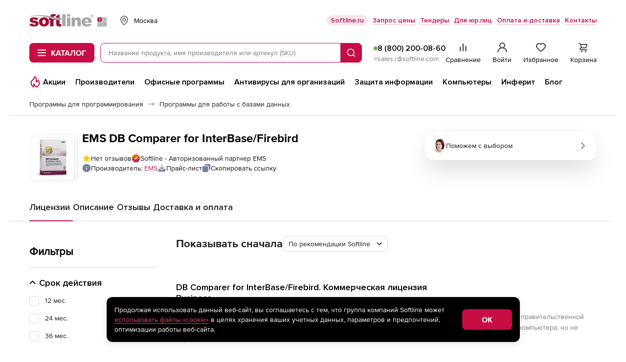

--- FILE ---
content_type: text/html; charset=UTF-8
request_url: https://store.softline.ru/ems/ems-db-comparer-for-interbase_firebird/
body_size: 81357
content:
<!DOCTYPE html>


<html xmlns:xlink="http://www.w3.org/1999/xlink" lang="ru" id="nojs" xml:lang="ru">

	<head itemscope itemtype="https://schema.org/WPHeader">
					<meta http-equiv="Content-Type" content="text/html; charset=utf-8" />
<meta name="viewport" content="width=device-width, maximum-scale=1, user-scalable=no" />
<meta name="robots" content="noyaca" />
<meta name="robots" content="noodp" />
<meta http-equiv="X-UA-Compatible" content="IE=edge" />
<meta name="SKYPE_TOOLBAR" content="SKYPE_TOOLBAR_PARSER_COMPATIBLE" />
<meta name="language" content="ru" />
<meta itemprop="description" name="description" content="Купите лицензию на EMS DB Comparer for InterBase/Firebird в интернет-магазине Softline. Выгодная цена, скидки и акции, быстрая доставка." />
<meta name="keywords" content="" />
		
					<link rel="preload" href="/fonts/ProximaNova-Regular.woff2" type="font/woff2" as="font" crossorigin="anonymous" />
<link rel="preload" href="/fonts/ProximaNova-Bold.woff2" type="font/woff2" as="font" crossorigin="anonymous" />
<link rel="preload" href="//storesoftlineru.webim.ru/v/fonts/Roboto-Bold.ttf" type="font/ttf" as="font" crossorigin="anonymous" />
<link rel="preload" href="//storesoftlineru.webim.ru/v/fonts/Roboto.ttf" type="font/ttf" as="font" crossorigin="anonymous" />
<link rel="icon" href="/favicon/favicon.ico" type="image/x-icon" />
<link rel="apple-touch-icon" href="/favicon/apple-touch-icon-76-76.png" type="image/png" sizes="76x76" />
<link rel="apple-touch-icon" href="/favicon/apple-touch-icon-120-120.png" type="image/png" sizes="120x120" />
<link rel="apple-touch-icon" href="/favicon/apple-touch-icon-152-152.png" type="image/png" sizes="152x152" />
<link rel="apple-touch-icon" href="/favicon/apple-touch-icon-180-180.png" type="image/png" sizes="180x180" />
<link rel="apple-touch-icon" href="/favicon/apple-touch-icon-256-256.png" type="image/png" sizes="256x256" />
<link rel="profile" href="http://microformats.org/profile/hcard" />
<link rel="preconnect" href="//img.softline.com" crossorigin="anonymous" />
<link rel="preconnect" href="//yastatic.net" crossorigin="anonymous" />
<link rel="preconnect" href="//mc.yandex.ru" crossorigin="anonymous" />
<link rel="preconnect" href="//api.mindbox.ru" crossorigin="anonymous" />
<link rel="preconnect" href="//storesoftlineru.webim.ru" crossorigin="anonymous" />
<link rel="preconnect" href="//smartcaptcha.yandexcloud.net" crossorigin="anonymous" />
<link rel="manifest" href="/manifest.webmanifest" />
<link rel="canonical" href="https://store.softline.ru/ems/ems-db-comparer-for-interbase_firebird/" />
		
					<link rel="stylesheet" type="text/css" media="all" href="/styles/2025/styles.css?1765784394" />
<!--[if IE 7]><link rel="stylesheet" type="text/css" media="all" href="/styles/2020/css/templates_styles_ie.css?1761726294" /><![endif]-->
<link rel="stylesheet" type="text/css" media="all" href="/styles/2020/css/store/tippy_light.css?1761726294" />
<link rel="stylesheet" type="text/css" media="all" href="/styles/2020/css/lib/photoswipe.css?1761726294" />
		
					<title itemprop="headline">EMS DB Comparer for InterBase/Firebird: купить лицензию, цена в интернет-магазине Softline</title>
		
					<script id="js-front-config" type="text/javascript">window.temporaryFrontConfig = {
    "urls": {
        "add": "https:\/\/store.softline.ru\/basket\/add\/",
        "changeQuantity": "https:\/\/store.softline.ru\/basket\/changeQuantity\/",
        "delete": "https:\/\/store.softline.ru\/basket\/delete\/",
        "deleteDelayed": "https:\/\/store.softline.ru\/basket\/deleteDelayed\/",
        "addDelayed": "https:\/\/store.softline.ru\/basket\/addDelayed\/",
        "getDelayed": "https:\/\/store.softline.ru\/basket\/getDelayed\/",
        "getCart": "https:\/\/store.softline.ru\/basket\/getCart\/",
        "getProductByCartItemId": "https:\/\/store.softline.ru\/basket\/getProductByItem\/",
        "getSeriesCollection": "https:\/\/store.softline.ru\/family\/getSeriesCollection\/",
        "reviewsList": "https:\/\/store.softline.ru\/review\/getList\/"
    },
    "request": {
        "urls": {
            "add": "https:\/\/store.softline.ru\/request\/add\/",
            "remove": "https:\/\/store.softline.ru\/request\/delete\/",
            "changeQuantity": "https:\/\/store.softline.ru\/request\/changeQuantity\/",
            "changeName": "https:\/\/store.softline.ru\/request\/changeName\/"
        }
    },
    "compare": {
        "urls": {
            "add": "https:\/\/store.softline.ru\/compare\/add\/",
            "remove": "https:\/\/store.softline.ru\/compare\/delete\/",
            "getCompare": "https:\/\/store.softline.ru\/compare\/items\/",
            "clear": "https:\/\/store.softline.ru\/compare\/clear\/",
            "getCompareShareLink": "https:\/\/store.softline.ru\/compare\/getShareCompareLink\/"
        }
    },
    "user": {
        "urls": {
            "login": "https:\/\/store.softline.ru\/user\/login\/?referrer=&back=https%3A%2F%2Fstore.softline.ru%2Fems%2Fems-db-comparer-for-interbase_firebird",
            "logout": "https:\/\/store.softline.ru\/user\/logout\/?back=https%3A%2F%2Fstore.softline.ru%2Fems%2Fems-db-comparer-for-interbase_firebird"
        },
        "email": null
    },
    "vendor": {
        "yandexSmartCaptcha": {
            "clientKey": "ysc1_57aOU5POhFLZU3Mdaj4O8lJh7bSpvC9J0QQjvH6B85d53e73"
        }
    },
    "load_skeletons": 0,
    "city_choser_used": null,
    "salesEmail": "sales.r@softline.com",
    "models": [
        {
            "id": 38337,
            "name": "\u041b\u0438\u0446\u0435\u043d\u0437\u0438\u044f + \u0442\u0435\u0445\u043f\u043e\u0434\u0434\u0435\u0440\u0436\u043a\u0430 \u043d\u0430 1 \u0433\u043e\u0434",
            "description": null,
            "short_description": null,
            "licenses": {
                "40680": {
                    "id": 40680,
                    "name": "\u041b\u0438\u0446\u0435\u043d\u0437\u0438\u044f + \u0442\u0435\u0445\u043f\u043e\u0434\u0434\u0435\u0440\u0436\u043a\u0430 \u043d\u0430 1 \u0433\u043e\u0434",
                    "sku": "300068052",
                    "link": "\/ems\/300068052-40680\/",
                    "min_quantity": 1,
                    "max_quantity": 9999,
                    "price": {
                        "without_discount": "10736",
                        "with_discount": "10736",
                        "discount": "0",
                        "percent_discount": "1",
                        "discount_in_percents": false
                    },
                    "labels": []
                }
            }
        },
        {
            "id": 38341,
            "name": "\u041b\u0438\u0446\u0435\u043d\u0437\u0438\u044f + \u0442\u0435\u0445\u043f\u043e\u0434\u0434\u0435\u0440\u0436\u043a\u0430 \u043d\u0430 2 \u0433\u043e\u0434\u0430",
            "description": null,
            "short_description": null,
            "licenses": {
                "40682": {
                    "id": 40682,
                    "name": "\u041b\u0438\u0446\u0435\u043d\u0437\u0438\u044f + \u0442\u0435\u0445\u043f\u043e\u0434\u0434\u0435\u0440\u0436\u043a\u0430 \u043d\u0430 2 \u0433\u043e\u0434\u0430",
                    "sku": "300068053",
                    "link": "\/ems\/300068053-40682\/",
                    "min_quantity": 1,
                    "max_quantity": 9999,
                    "price": {
                        "without_discount": "15030",
                        "with_discount": "15030",
                        "discount": "0",
                        "percent_discount": "1",
                        "discount_in_percents": false
                    },
                    "labels": []
                }
            }
        },
        {
            "id": 38340,
            "name": "\u041b\u0438\u0446\u0435\u043d\u0437\u0438\u044f + \u0442\u0435\u0445\u043f\u043e\u0434\u0434\u0435\u0440\u0436\u043a\u0430 \u043d\u0430 3 \u0433\u043e\u0434\u0430",
            "description": null,
            "short_description": null,
            "licenses": {
                "40681": {
                    "id": 40681,
                    "name": "\u041b\u0438\u0446\u0435\u043d\u0437\u0438\u044f + \u0442\u0435\u0445\u043f\u043e\u0434\u0434\u0435\u0440\u0436\u043a\u0430 \u043d\u0430 3 \u0433\u043e\u0434\u0430",
                    "sku": "300068054",
                    "link": "\/ems\/300068054-40681\/",
                    "min_quantity": 1,
                    "max_quantity": 9999,
                    "price": {
                        "without_discount": "18251",
                        "with_discount": "18251",
                        "discount": "0",
                        "percent_discount": "1",
                        "discount_in_percents": false
                    },
                    "labels": []
                }
            }
        },
        {
            "id": 38345,
            "name": "\u041b\u0438\u0446\u0435\u043d\u0437\u0438\u044f + \u0442\u0435\u0445\u043f\u043e\u0434\u0434\u0435\u0440\u0436\u043a\u0430 \u043d\u0430 1 \u0433\u043e\u0434",
            "description": null,
            "short_description": null,
            "licenses": {
                "40685": {
                    "id": 40685,
                    "name": "\u041b\u0438\u0446\u0435\u043d\u0437\u0438\u044f + \u0442\u0435\u0445\u043f\u043e\u0434\u0434\u0435\u0440\u0436\u043a\u0430 \u043d\u0430 1 \u0433\u043e\u0434",
                    "sku": "300068376",
                    "link": "\/ems\/300068376-40685\/",
                    "min_quantity": 1,
                    "max_quantity": 9999,
                    "price": {
                        "without_discount": "5368",
                        "with_discount": "5368",
                        "discount": "0",
                        "percent_discount": "1",
                        "discount_in_percents": false
                    },
                    "labels": []
                }
            }
        },
        {
            "id": 38342,
            "name": "\u041b\u0438\u0446\u0435\u043d\u0437\u0438\u044f + \u0442\u0435\u0445\u043f\u043e\u0434\u0434\u0435\u0440\u0436\u043a\u0430 \u043d\u0430 2 \u0433\u043e\u0434\u0430",
            "description": null,
            "short_description": null,
            "licenses": {
                "40683": {
                    "id": 40683,
                    "name": "\u041b\u0438\u0446\u0435\u043d\u0437\u0438\u044f + \u0442\u0435\u0445\u043f\u043e\u0434\u0434\u0435\u0440\u0436\u043a\u0430 \u043d\u0430 2 \u0433\u043e\u0434\u0430",
                    "sku": "300068377",
                    "link": "\/ems\/300068377-40683\/",
                    "min_quantity": 1,
                    "max_quantity": 9999,
                    "price": {
                        "without_discount": "7515",
                        "with_discount": "7515",
                        "discount": "0",
                        "percent_discount": "1",
                        "discount_in_percents": false
                    },
                    "labels": []
                }
            }
        },
        {
            "id": 38344,
            "name": "\u041b\u0438\u0446\u0435\u043d\u0437\u0438\u044f + \u0442\u0435\u0445\u043f\u043e\u0434\u0434\u0435\u0440\u0436\u043a\u0430 \u043d\u0430 3 \u0433\u043e\u0434\u0430",
            "description": null,
            "short_description": null,
            "licenses": {
                "40684": {
                    "id": 40684,
                    "name": "\u041b\u0438\u0446\u0435\u043d\u0437\u0438\u044f + \u0442\u0435\u0445\u043f\u043e\u0434\u0434\u0435\u0440\u0436\u043a\u0430 \u043d\u0430 3 \u0433\u043e\u0434\u0430",
                    "sku": "300068378",
                    "link": "\/ems\/300068378-40684\/",
                    "min_quantity": 1,
                    "max_quantity": 9999,
                    "price": {
                        "without_discount": "9126",
                        "with_discount": "9126",
                        "discount": "0",
                        "percent_discount": "1",
                        "discount_in_percents": false
                    },
                    "labels": []
                }
            }
        },
        {
            "id": 38346,
            "name": "1 \u0433\u043e\u0434",
            "description": null,
            "short_description": null,
            "licenses": {
                "40686": {
                    "id": 40686,
                    "name": "1 \u0433\u043e\u0434",
                    "sku": "300068055",
                    "link": "\/ems\/300068055-40686\/",
                    "min_quantity": 1,
                    "max_quantity": 9999,
                    "price": {
                        "without_discount": "5368",
                        "with_discount": "5368",
                        "discount": "0",
                        "percent_discount": "1",
                        "discount_in_percents": false
                    },
                    "labels": []
                }
            }
        },
        {
            "id": 38348,
            "name": "2 \u0433\u043e\u0434\u0430",
            "description": null,
            "short_description": null,
            "licenses": {
                "40687": {
                    "id": 40687,
                    "name": "2 \u0433\u043e\u0434\u0430",
                    "sku": "300068056",
                    "link": "\/ems\/300068056-40687\/",
                    "min_quantity": 1,
                    "max_quantity": 9999,
                    "price": {
                        "without_discount": "8589",
                        "with_discount": "8589",
                        "discount": "0",
                        "percent_discount": "1",
                        "discount_in_percents": false
                    },
                    "labels": []
                }
            }
        },
        {
            "id": 38349,
            "name": "3 \u0433\u043e\u0434\u0430",
            "description": null,
            "short_description": null,
            "licenses": {
                "40688": {
                    "id": 40688,
                    "name": "3 \u0433\u043e\u0434\u0430",
                    "sku": "300068057",
                    "link": "\/ems\/300068057-40688\/",
                    "min_quantity": 1,
                    "max_quantity": 9999,
                    "price": {
                        "without_discount": "11273",
                        "with_discount": "11273",
                        "discount": "0",
                        "percent_discount": "1",
                        "discount_in_percents": false
                    },
                    "labels": []
                }
            }
        },
        {
            "id": 38350,
            "name": "1 \u0433\u043e\u0434",
            "description": null,
            "short_description": null,
            "licenses": {
                "40689": {
                    "id": 40689,
                    "name": "1 \u0433\u043e\u0434",
                    "sku": "300068379",
                    "link": "\/ems\/300068379-40689\/",
                    "min_quantity": 1,
                    "max_quantity": 9999,
                    "price": {
                        "without_discount": "2684",
                        "with_discount": "2684",
                        "discount": "0",
                        "percent_discount": "1",
                        "discount_in_percents": false
                    },
                    "labels": []
                }
            }
        },
        {
            "id": 38352,
            "name": "2 \u0433\u043e\u0434\u0430",
            "description": null,
            "short_description": null,
            "licenses": {
                "40690": {
                    "id": 40690,
                    "name": "2 \u0433\u043e\u0434\u0430",
                    "sku": "300068380",
                    "link": "\/ems\/300068380-40690\/",
                    "min_quantity": 1,
                    "max_quantity": 9999,
                    "price": {
                        "without_discount": "4294",
                        "with_discount": "4294",
                        "discount": "0",
                        "percent_discount": "1",
                        "discount_in_percents": false
                    },
                    "labels": []
                }
            }
        },
        {
            "id": 38353,
            "name": "3 \u0433\u043e\u0434\u0430",
            "description": null,
            "short_description": null,
            "licenses": {
                "40691": {
                    "id": 40691,
                    "name": "3 \u0433\u043e\u0434\u0430",
                    "sku": "300068381",
                    "link": "\/ems\/300068381-40691\/",
                    "min_quantity": 1,
                    "max_quantity": 9999,
                    "price": {
                        "without_discount": "5636",
                        "with_discount": "5636",
                        "discount": "0",
                        "percent_discount": "1",
                        "discount_in_percents": false
                    },
                    "labels": []
                }
            }
        }
    ],
    "familyId": 38339,
    "familyLink": "\/ems\/ems-db-comparer-for-interbase_firebird\/",
    "reviewListPage": 1,
    "contentPageId": null
}</script>		
									<script async type="text/javascript" src="/js/2020/lib/kick_sovetnik.min.js?v3"></script>
							<!-- Mindbox -->











    <script>
        mindbox = window.mindbox || function() { mindbox.queue.push(arguments); };
        mindbox.queue = mindbox.queue || [];
        mindbox('create', {
            endpointId: 'store-softline-website-loyalty'
        });
    </script>
    <script src="https://api.mindbox.ru/scripts/v1/tracker.js" async></script>



    <script>
        mindbox("async", {
            operation: "Website.ViewCategory",
            data: {
                                viewProductCategory: {
                    productCategory: {
                        ids: {
                            website: '38339'
                        }
                    }
                }
            }
        });

                                    mindbox("async", {
                    operation: "Website.ViewProduct",
                    data: {
                                                viewProduct: {
                            product: {
                                ids: {
                                    website: '40680'
                                }
                            }
                        }
                    }
                });
                            mindbox("async", {
                    operation: "Website.ViewProduct",
                    data: {
                                                viewProduct: {
                            product: {
                                ids: {
                                    website: '40682'
                                }
                            }
                        }
                    }
                });
                            mindbox("async", {
                    operation: "Website.ViewProduct",
                    data: {
                                                viewProduct: {
                            product: {
                                ids: {
                                    website: '40681'
                                }
                            }
                        }
                    }
                });
                            mindbox("async", {
                    operation: "Website.ViewProduct",
                    data: {
                                                viewProduct: {
                            product: {
                                ids: {
                                    website: '40685'
                                }
                            }
                        }
                    }
                });
                            mindbox("async", {
                    operation: "Website.ViewProduct",
                    data: {
                                                viewProduct: {
                            product: {
                                ids: {
                                    website: '40683'
                                }
                            }
                        }
                    }
                });
                            mindbox("async", {
                    operation: "Website.ViewProduct",
                    data: {
                                                viewProduct: {
                            product: {
                                ids: {
                                    website: '40684'
                                }
                            }
                        }
                    }
                });
                            mindbox("async", {
                    operation: "Website.ViewProduct",
                    data: {
                                                viewProduct: {
                            product: {
                                ids: {
                                    website: '40686'
                                }
                            }
                        }
                    }
                });
                            mindbox("async", {
                    operation: "Website.ViewProduct",
                    data: {
                                                viewProduct: {
                            product: {
                                ids: {
                                    website: '40687'
                                }
                            }
                        }
                    }
                });
                            mindbox("async", {
                    operation: "Website.ViewProduct",
                    data: {
                                                viewProduct: {
                            product: {
                                ids: {
                                    website: '40688'
                                }
                            }
                        }
                    }
                });
                            mindbox("async", {
                    operation: "Website.ViewProduct",
                    data: {
                                                viewProduct: {
                            product: {
                                ids: {
                                    website: '40689'
                                }
                            }
                        }
                    }
                });
                            mindbox("async", {
                    operation: "Website.ViewProduct",
                    data: {
                                                viewProduct: {
                            product: {
                                ids: {
                                    website: '40690'
                                }
                            }
                        }
                    }
                });
                            mindbox("async", {
                    operation: "Website.ViewProduct",
                    data: {
                                                viewProduct: {
                            product: {
                                ids: {
                                    website: '40691'
                                }
                            }
                        }
                    }
                });
                        </script>



<!-- Mindbox -->

							<script type="text/javascript" src="/js/2020/lib/counters/ecommerce/ga4Events.umd.min.js"></script>						</head>

	<body>
									<!-- Yandex.Metrika counter -->
<script type="text/javascript">
    (function(m,e,t,r,i,k,a){
        m[i]=m[i]||function(){(m[i].a=m[i].a||[]).push(arguments)};
        m[i].l=1*new Date();
        for (var j = 0; j < document.scripts.length; j++) {if (document.scripts[j].src === r) { return; }}
        k=e.createElement(t),a=e.getElementsByTagName(t)[0],k.async=1,k.src=r,a.parentNode.insertBefore(k,a)
    })(window, document,'script','https://mc.yandex.ru/metrika/tag.js', 'ym');

    ym(44242089, 'init', {webvisor:true, trackHash:true, clickmap:true, ecommerce:"dataLayer", accurateTrackBounce:true, trackLinks:true});
</script>
<noscript><div><img src="https://mc.yandex.ru/watch/44242089" style="position:absolute; left:-9999px;" alt="" /></div></noscript>
<!-- /Yandex.Metrika counter -->							<script src="https://yastatic.net/browser-updater/v1/script.js" charset="utf-8"></script><script>var yaBrowserUpdater = new ya.browserUpdater.init({"lang":"ru","browsers":{"yabrowser":"22.7.4","chrome":"103","ie":"11","opera":"89","safari":"15.2","fx":"103","iron":"35","flock":"Infinity","palemoon":"25","camino":"Infinity","maxthon":"4.5","seamonkey":"2.3"},"theme":"yellow"});</script>

							<!-- RuTarget -->
<script>
	(function (w, d, s, p) {
		var f = d.getElementsByTagName(s)[0], j = d.createElement(s);
		j.async = true;
		j.src = 'https://cdn.rutarget.ru/static/tag/tag.js';
		f.parentNode.insertBefore(j, f);
		w[p] = {rtgNoSync: false, rtgSyncFrame: true};
	})(window, document, 'script', '_rtgParams');
</script>
<script type="text/javascript">
	if (window.localStorage.getItem('rutarget_sync') !== "true") {
		var _rutarget = window._rutarget || [];
		_rutarget.push({'event': 'sync', 'partner': 'store.softline.ru', 'external_visitor_id': ''});
		window.localStorage.setItem('rutarget_sync', true);
	}
</script>

<script type="text/javascript" >
	var _rutarget = window._rutarget || [];
			_rutarget.push({'event': 'otherPage'});
	</script>

<!-- //RuTarget -->
							<!-- Top100 (Kraken) Counter -->
<script>
    (function (w, d, c) {
        (w[c] = w[c] || []).push(function() {
            var options = {
                project: 7748569,
            };
            try {
                w.top100Counter = new top100(options);
            } catch(e) { }
        });
        var n = d.getElementsByTagName("script")[0],
            s = d.createElement("script"),
            f = function () { n.parentNode.insertBefore(s, n); };
        s.type = "text/javascript";
        s.async = true;
        s.src =
            (d.location.protocol == "https:" ? "https:" : "http:") +
            "//st.top100.ru/top100/top100.js";

        if (w.opera == "[object Opera]") {
            d.addEventListener("DOMContentLoaded", f, false);
        } else { f(); }
    })(window, document, "_top100q");
</script>
<noscript>
	<img src="//counter.rambler.ru/top100.cnt?pid=7748569" alt="Топ-100" />
</noscript>
<!-- END Top100 (Kraken) Counter -->					
			<div class="b-box b-box_content_svg-definitions" id="svgDefinitions" data-version="1765357817">
	</div>
	<script async type="text/javascript" src="/js/2020/lib/svgDefinitions.js?v01"></script>

	<div class="b-page b-page_store">
		<header class="b-store-header">
    <div class="b-store-header__top">
        <div class="b-stripe__in">
            <div class="b-store-header__top-row">
				<a href="https://store.softline.ru/" class="b-store-header__logo is-desktop">
					<span class="visually-hidden">Softline</span>
					<img src="/images/svg/softline_logo.svg?2024" width="76" height="32" alt="Softline – программное обеспечение, оборудование, IT-консалтинг, лицензирование, обучение" title="Softline – программное обеспечение, оборудование, IT-консалтинг, лицензирование, обучение"class="b-store-header__logo-img">
				</a>
                <div class="b-geo-select b-store-header__geo-select">
                    <button class="b-button b-geo-select__city-btn js-delivery-cities-button js-header-regions">
	<svg width="24" height="24" class="b-geo-select__country-icon">
		<use xlink:href="#map-marker"></use>
	</svg>
	<span class="b-geo-select__city-current js-delivery-current-city-name" data-link="msk">Москва</span>
</button>


<form method="" action="" name="city-select" class="b-geo-select__dropdown js-city-dropdown js-delivery-cities-list js-header-regions">
	<div class="b-store-field b-geo-select__search">
		<input type="text" name="query" placeholder="Найти город" autocomplete="off" class="b-store-field__field b-geo-select__field js-search-city-input">
	</div>
	<span class="b-geo-select__not-found js-city-not-found" style="display: none;">Город не найден</span>
	<ul class="b-geo-select__list js-delivery-city-list">
		<li class="b-geo-select__item js-current-city">
			<label for="city-msk" class="b-geo-select__radio">
				<input type="radio" name="city" class="b-geo-select__radio-input visually-hidden" checked="checked" />
				<svg width="24" height="24" class="b-geo-select__checked-icon">
					<use xlink:href="#store-check"></use>
				</svg>
				<span class="b-geo-select__name">Москва</span>
			</label>
		</li>

					
			<li class="b-geo-select__item js-change-city" data-link="sankt-peterburg" data-availability_by_link="1">
				<label for="city-sankt-peterburg" class="b-geo-select__radio">
					<input type="radio" name="city" class="b-geo-select__radio-input visually-hidden"  />
					<svg width="24" height="24" class="b-geo-select__checked-icon">
						<use xlink:href="#store-check"></use>
					</svg>
					<span class="b-geo-select__name js-city-name">Санкт-Петербург</span>
				</label>

			</li>
					
			<li class="b-geo-select__item js-change-city" data-link="belgorod" data-availability_by_link="1">
				<label for="city-belgorod" class="b-geo-select__radio">
					<input type="radio" name="city" class="b-geo-select__radio-input visually-hidden"  />
					<svg width="24" height="24" class="b-geo-select__checked-icon">
						<use xlink:href="#store-check"></use>
					</svg>
					<span class="b-geo-select__name js-city-name">Белгород</span>
				</label>

			</li>
					
			<li class="b-geo-select__item js-change-city" data-link="vladivostok" data-availability_by_link="1">
				<label for="city-vladivostok" class="b-geo-select__radio">
					<input type="radio" name="city" class="b-geo-select__radio-input visually-hidden"  />
					<svg width="24" height="24" class="b-geo-select__checked-icon">
						<use xlink:href="#store-check"></use>
					</svg>
					<span class="b-geo-select__name js-city-name">Владивосток</span>
				</label>

			</li>
					
			<li class="b-geo-select__item js-change-city" data-link="volgograd" data-availability_by_link="1">
				<label for="city-volgograd" class="b-geo-select__radio">
					<input type="radio" name="city" class="b-geo-select__radio-input visually-hidden"  />
					<svg width="24" height="24" class="b-geo-select__checked-icon">
						<use xlink:href="#store-check"></use>
					</svg>
					<span class="b-geo-select__name js-city-name">Волгоград</span>
				</label>

			</li>
					
			<li class="b-geo-select__item js-change-city" data-link="voronezh" data-availability_by_link="1">
				<label for="city-voronezh" class="b-geo-select__radio">
					<input type="radio" name="city" class="b-geo-select__radio-input visually-hidden"  />
					<svg width="24" height="24" class="b-geo-select__checked-icon">
						<use xlink:href="#store-check"></use>
					</svg>
					<span class="b-geo-select__name js-city-name">Воронеж</span>
				</label>

			</li>
					
			<li class="b-geo-select__item js-change-city" data-link="ekaterinburg" data-availability_by_link="1">
				<label for="city-ekaterinburg" class="b-geo-select__radio">
					<input type="radio" name="city" class="b-geo-select__radio-input visually-hidden"  />
					<svg width="24" height="24" class="b-geo-select__checked-icon">
						<use xlink:href="#store-check"></use>
					</svg>
					<span class="b-geo-select__name js-city-name">Екатеринбург</span>
				</label>

			</li>
					
			<li class="b-geo-select__item js-change-city" data-link="izhevsk" data-availability_by_link="1">
				<label for="city-izhevsk" class="b-geo-select__radio">
					<input type="radio" name="city" class="b-geo-select__radio-input visually-hidden"  />
					<svg width="24" height="24" class="b-geo-select__checked-icon">
						<use xlink:href="#store-check"></use>
					</svg>
					<span class="b-geo-select__name js-city-name">Ижевск</span>
				</label>

			</li>
					
			<li class="b-geo-select__item js-change-city" data-link="irkutsk" data-availability_by_link="1">
				<label for="city-irkutsk" class="b-geo-select__radio">
					<input type="radio" name="city" class="b-geo-select__radio-input visually-hidden"  />
					<svg width="24" height="24" class="b-geo-select__checked-icon">
						<use xlink:href="#store-check"></use>
					</svg>
					<span class="b-geo-select__name js-city-name">Иркутск</span>
				</label>

			</li>
					
			<li class="b-geo-select__item js-change-city" data-link="kazan" data-availability_by_link="1">
				<label for="city-kazan" class="b-geo-select__radio">
					<input type="radio" name="city" class="b-geo-select__radio-input visually-hidden"  />
					<svg width="24" height="24" class="b-geo-select__checked-icon">
						<use xlink:href="#store-check"></use>
					</svg>
					<span class="b-geo-select__name js-city-name">Казань</span>
				</label>

			</li>
					
			<li class="b-geo-select__item js-change-city" data-link="kaliningrad" data-availability_by_link="1">
				<label for="city-kaliningrad" class="b-geo-select__radio">
					<input type="radio" name="city" class="b-geo-select__radio-input visually-hidden"  />
					<svg width="24" height="24" class="b-geo-select__checked-icon">
						<use xlink:href="#store-check"></use>
					</svg>
					<span class="b-geo-select__name js-city-name">Калининград</span>
				</label>

			</li>
					
			<li class="b-geo-select__item js-change-city" data-link="krasnodar" data-availability_by_link="1">
				<label for="city-krasnodar" class="b-geo-select__radio">
					<input type="radio" name="city" class="b-geo-select__radio-input visually-hidden"  />
					<svg width="24" height="24" class="b-geo-select__checked-icon">
						<use xlink:href="#store-check"></use>
					</svg>
					<span class="b-geo-select__name js-city-name">Краснодар</span>
				</label>

			</li>
					
			<li class="b-geo-select__item js-change-city" data-link="krasnoyarsk" data-availability_by_link="1">
				<label for="city-krasnoyarsk" class="b-geo-select__radio">
					<input type="radio" name="city" class="b-geo-select__radio-input visually-hidden"  />
					<svg width="24" height="24" class="b-geo-select__checked-icon">
						<use xlink:href="#store-check"></use>
					</svg>
					<span class="b-geo-select__name js-city-name">Красноярск</span>
				</label>

			</li>
					
			<li class="b-geo-select__item js-change-city" data-link="nizhniy-novgorod" data-availability_by_link="1">
				<label for="city-nizhniy-novgorod" class="b-geo-select__radio">
					<input type="radio" name="city" class="b-geo-select__radio-input visually-hidden"  />
					<svg width="24" height="24" class="b-geo-select__checked-icon">
						<use xlink:href="#store-check"></use>
					</svg>
					<span class="b-geo-select__name js-city-name">Нижний Новгород</span>
				</label>

			</li>
					
			<li class="b-geo-select__item js-change-city" data-link="novosibirsk" data-availability_by_link="1">
				<label for="city-novosibirsk" class="b-geo-select__radio">
					<input type="radio" name="city" class="b-geo-select__radio-input visually-hidden"  />
					<svg width="24" height="24" class="b-geo-select__checked-icon">
						<use xlink:href="#store-check"></use>
					</svg>
					<span class="b-geo-select__name js-city-name">Новосибирск</span>
				</label>

			</li>
					
			<li class="b-geo-select__item js-change-city" data-link="omsk" data-availability_by_link="1">
				<label for="city-omsk" class="b-geo-select__radio">
					<input type="radio" name="city" class="b-geo-select__radio-input visually-hidden"  />
					<svg width="24" height="24" class="b-geo-select__checked-icon">
						<use xlink:href="#store-check"></use>
					</svg>
					<span class="b-geo-select__name js-city-name">Омск</span>
				</label>

			</li>
					
			<li class="b-geo-select__item js-change-city" data-link="perm" data-availability_by_link="1">
				<label for="city-perm" class="b-geo-select__radio">
					<input type="radio" name="city" class="b-geo-select__radio-input visually-hidden"  />
					<svg width="24" height="24" class="b-geo-select__checked-icon">
						<use xlink:href="#store-check"></use>
					</svg>
					<span class="b-geo-select__name js-city-name">Пермь</span>
				</label>

			</li>
					
			<li class="b-geo-select__item js-change-city" data-link="rostov-na-donu" data-availability_by_link="1">
				<label for="city-rostov-na-donu" class="b-geo-select__radio">
					<input type="radio" name="city" class="b-geo-select__radio-input visually-hidden"  />
					<svg width="24" height="24" class="b-geo-select__checked-icon">
						<use xlink:href="#store-check"></use>
					</svg>
					<span class="b-geo-select__name js-city-name">Ростов-на-Дону</span>
				</label>

			</li>
					
			<li class="b-geo-select__item js-change-city" data-link="samara" data-availability_by_link="1">
				<label for="city-samara" class="b-geo-select__radio">
					<input type="radio" name="city" class="b-geo-select__radio-input visually-hidden"  />
					<svg width="24" height="24" class="b-geo-select__checked-icon">
						<use xlink:href="#store-check"></use>
					</svg>
					<span class="b-geo-select__name js-city-name">Самара</span>
				</label>

			</li>
					
			<li class="b-geo-select__item js-change-city" data-link="surgut" data-availability_by_link="0">
				<label for="city-surgut" class="b-geo-select__radio">
					<input type="radio" name="city" class="b-geo-select__radio-input visually-hidden"  />
					<svg width="24" height="24" class="b-geo-select__checked-icon">
						<use xlink:href="#store-check"></use>
					</svg>
					<span class="b-geo-select__name js-city-name">Сургут</span>
				</label>

			</li>
					
			<li class="b-geo-select__item js-change-city" data-link="tyumen" data-availability_by_link="1">
				<label for="city-tyumen" class="b-geo-select__radio">
					<input type="radio" name="city" class="b-geo-select__radio-input visually-hidden"  />
					<svg width="24" height="24" class="b-geo-select__checked-icon">
						<use xlink:href="#store-check"></use>
					</svg>
					<span class="b-geo-select__name js-city-name">Тюмень</span>
				</label>

			</li>
					
			<li class="b-geo-select__item js-change-city" data-link="ufa" data-availability_by_link="1">
				<label for="city-ufa" class="b-geo-select__radio">
					<input type="radio" name="city" class="b-geo-select__radio-input visually-hidden"  />
					<svg width="24" height="24" class="b-geo-select__checked-icon">
						<use xlink:href="#store-check"></use>
					</svg>
					<span class="b-geo-select__name js-city-name">Уфа</span>
				</label>

			</li>
					
			<li class="b-geo-select__item js-change-city" data-link="habarovsk" data-availability_by_link="1">
				<label for="city-habarovsk" class="b-geo-select__radio">
					<input type="radio" name="city" class="b-geo-select__radio-input visually-hidden"  />
					<svg width="24" height="24" class="b-geo-select__checked-icon">
						<use xlink:href="#store-check"></use>
					</svg>
					<span class="b-geo-select__name js-city-name">Хабаровск</span>
				</label>

			</li>
					
			<li class="b-geo-select__item js-change-city" data-link="chelyabinsk" data-availability_by_link="1">
				<label for="city-chelyabinsk" class="b-geo-select__radio">
					<input type="radio" name="city" class="b-geo-select__radio-input visually-hidden"  />
					<svg width="24" height="24" class="b-geo-select__checked-icon">
						<use xlink:href="#store-check"></use>
					</svg>
					<span class="b-geo-select__name js-city-name">Челябинск</span>
				</label>

			</li>
					
			<li class="b-geo-select__item js-change-city" data-link="yaroslavl" data-availability_by_link="1">
				<label for="city-yaroslavl" class="b-geo-select__radio">
					<input type="radio" name="city" class="b-geo-select__radio-input visually-hidden"  />
					<svg width="24" height="24" class="b-geo-select__checked-icon">
						<use xlink:href="#store-check"></use>
					</svg>
					<span class="b-geo-select__name js-city-name">Ярославль</span>
				</label>

			</li>
			</ul>
</form>
                </div>
                <ul class="b-store-header__navigation">
			<li class="b-store-header__nav-item">
			<a href="https://softline.ru/" class="b-store-header__nav-link 
				 b-store-header__nav-link_with-bg				"
				 target="_blank"				 rel="nofollow">
				Softline.ru
			</a>
		</li>
			<li class="b-store-header__nav-item">
			<a href="https://store.softline.ru/writeorder/" class="b-store-header__nav-link 
								 b-store-header__nav-link_underline"
								>
				Запрос цены
			</a>
		</li>
			<li class="b-store-header__nav-item">
			<a href="/tenders/" class="b-store-header__nav-link 
								 b-store-header__nav-link_underline"
								 rel="nofollow">
				Тендеры
			</a>
		</li>
			<li class="b-store-header__nav-item">
			<a href="/b2b/" class="b-store-header__nav-link 
								 b-store-header__nav-link_underline"
								>
				Для юр.лиц
			</a>
		</li>
			<li class="b-store-header__nav-item">
			<a href="/delivery_info/" class="b-store-header__nav-link 
								 b-store-header__nav-link_underline"
								 rel="nofollow">
				Оплата и доставка
			</a>
		</li>
			<li class="b-store-header__nav-item">
			<a href="/contacts/" class="b-store-header__nav-link 
								 b-store-header__nav-link_underline"
								 rel="nofollow">
				Контакты
			</a>
		</li>
	</ul>
            </div>
        </div>
    </div>
    <div class="b-store-header__middle">
        <div class="b-stripe__in">
            <div class="b-store-header__middle-row">
                <div class="b-store-header__middle-left">
                    <a href="https://store.softline.ru/" class="b-store-header__logo visible-on-scroll">
                        <span class="visually-hidden">Softline</span>
                        <img src="/images/svg/softline_logo.svg?2024" width="76" height="32" alt="Softline – программное обеспечение, оборудование, IT-консалтинг, лицензирование, обучение" title="Softline – программное обеспечение, оборудование, IT-консалтинг, лицензирование, обучение" class="b-store-header__logo-img hidden-xs">
                        <img src="/images/svg/softline-logo_xs.svg?2024-2" width="22" height="22" alt="Softline – программное обеспечение, оборудование, IT-консалтинг, лицензирование, обучение" title="Softline – программное обеспечение, оборудование, IT-консалтинг, лицензирование, обучение" class="b-store-header__logo-img visible-xs">
                    </a>
                    <div class="b-store-header__catalog-wrap">
	<button class="b-button b-button_brand b-store-header__catalog-btn js-catalog-btn">
		<svg width="18" height="14" class="b-store-header__menu-icon b-store-header__menu-icon_open">
			<use xlink:href="#store-burger"></use>
		</svg>
		<svg width="12" height="12" class="b-store-header__menu-icon b-store-header__menu-icon_close">
			<use xlink:href="#close"></use>
		</svg><span class="b-store-header__catalog-text">Каталог</span>
	</button>
	
	<div class="b-menu-catalog js-catalog b-store-header__catalog">
		<div class="b-menu-catalog__box js-view-wrapper">
			<div class="b-menu-catalog__row">
				<nav class="b-menu-catalog__main-nav">
					<ul class="b-menu-catalog__main-nav-list">
													<li class="b-menu-catalog__nav-item">
								<a href="#" data-catalog-trigger="0" class="b-menu-catalog__nav-link js-catalog-item is-active">
									<svg class="b-menu-catalog__icon b-menu-catalog__icon_catalog">
										<use xlink:href="#catalog__thumbs-up"></use>
									</svg>
									<span class="b-menu-catalog__nav-link-text">Популярное</span>
									<svg width="24" height="24" class="b-menu-catalog__icon b-menu-catalog__icon_next">
										<use xlink:href="#arrow-side"></use>
									</svg>
								</a>
							</li>
													<li class="b-menu-catalog__nav-item">
								<a href="#" data-catalog-trigger="1" class="b-menu-catalog__nav-link js-catalog-item">
									<svg class="b-menu-catalog__icon b-menu-catalog__icon_catalog">
										<use xlink:href="#catalog__browser"></use>
									</svg>
									<span class="b-menu-catalog__nav-link-text">Операционные системы и офисное ПО</span>
									<svg width="24" height="24" class="b-menu-catalog__icon b-menu-catalog__icon_next">
										<use xlink:href="#arrow-side"></use>
									</svg>
								</a>
							</li>
													<li class="b-menu-catalog__nav-item">
								<a href="#" data-catalog-trigger="2" class="b-menu-catalog__nav-link js-catalog-item">
									<svg class="b-menu-catalog__icon b-menu-catalog__icon_catalog">
										<use xlink:href="#catalog__shield"></use>
									</svg>
									<span class="b-menu-catalog__nav-link-text">Антивирусы и безопасность</span>
									<svg width="24" height="24" class="b-menu-catalog__icon b-menu-catalog__icon_next">
										<use xlink:href="#arrow-side"></use>
									</svg>
								</a>
							</li>
													<li class="b-menu-catalog__nav-item">
								<a href="#" data-catalog-trigger="3" class="b-menu-catalog__nav-link js-catalog-item">
									<svg class="b-menu-catalog__icon b-menu-catalog__icon_catalog">
										<use xlink:href="#catalog__globe"></use>
									</svg>
									<span class="b-menu-catalog__nav-link-text">САПР и ГИС</span>
									<svg width="24" height="24" class="b-menu-catalog__icon b-menu-catalog__icon_next">
										<use xlink:href="#arrow-side"></use>
									</svg>
								</a>
							</li>
													<li class="b-menu-catalog__nav-item">
								<a href="#" data-catalog-trigger="4" class="b-menu-catalog__nav-link js-catalog-item">
									<svg class="b-menu-catalog__icon b-menu-catalog__icon_catalog">
										<use xlink:href="#catalog__palette"></use>
									</svg>
									<span class="b-menu-catalog__nav-link-text">Графика, дизайн, мультимедиа</span>
									<svg width="24" height="24" class="b-menu-catalog__icon b-menu-catalog__icon_next">
										<use xlink:href="#arrow-side"></use>
									</svg>
								</a>
							</li>
													<li class="b-menu-catalog__nav-item">
								<a href="#" data-catalog-trigger="5" class="b-menu-catalog__nav-link js-catalog-item">
									<svg class="b-menu-catalog__icon b-menu-catalog__icon_catalog">
										<use xlink:href="#catalog__monitor"></use>
									</svg>
									<span class="b-menu-catalog__nav-link-text">Компьютеры, периферия, комплектующие</span>
									<svg width="24" height="24" class="b-menu-catalog__icon b-menu-catalog__icon_next">
										<use xlink:href="#arrow-side"></use>
									</svg>
								</a>
							</li>
													<li class="b-menu-catalog__nav-item">
								<a href="#" data-catalog-trigger="6" class="b-menu-catalog__nav-link js-catalog-item">
									<svg class="b-menu-catalog__icon b-menu-catalog__icon_catalog">
										<use xlink:href="#catalog__wifi-router"></use>
									</svg>
									<span class="b-menu-catalog__nav-link-text">Смартфоны, гаджеты, фото-, видео-, аудиотехника</span>
									<svg width="24" height="24" class="b-menu-catalog__icon b-menu-catalog__icon_next">
										<use xlink:href="#arrow-side"></use>
									</svg>
								</a>
							</li>
													<li class="b-menu-catalog__nav-item">
								<a href="#" data-catalog-trigger="7" class="b-menu-catalog__nav-link js-catalog-item">
									<svg class="b-menu-catalog__icon b-menu-catalog__icon_catalog">
										<use xlink:href="#catalog__bag"></use>
									</svg>
									<span class="b-menu-catalog__nav-link-text">Управление бизнесом и финансами</span>
									<svg width="24" height="24" class="b-menu-catalog__icon b-menu-catalog__icon_next">
										<use xlink:href="#arrow-side"></use>
									</svg>
								</a>
							</li>
													<li class="b-menu-catalog__nav-item">
								<a href="#" data-catalog-trigger="8" class="b-menu-catalog__nav-link js-catalog-item">
									<svg class="b-menu-catalog__icon b-menu-catalog__icon_catalog">
										<use xlink:href="#catalog__brackets"></use>
									</svg>
									<span class="b-menu-catalog__nav-link-text">Программирование и разработка</span>
									<svg width="24" height="24" class="b-menu-catalog__icon b-menu-catalog__icon_next">
										<use xlink:href="#arrow-side"></use>
									</svg>
								</a>
							</li>
													<li class="b-menu-catalog__nav-item">
								<a href="#" data-catalog-trigger="9" class="b-menu-catalog__nav-link js-catalog-item">
									<svg class="b-menu-catalog__icon b-menu-catalog__icon_catalog">
										<use xlink:href="#catalog__sync"></use>
									</svg>
									<span class="b-menu-catalog__nav-link-text">Импортозамещение</span>
									<svg width="24" height="24" class="b-menu-catalog__icon b-menu-catalog__icon_next">
										<use xlink:href="#arrow-side"></use>
									</svg>
								</a>
							</li>
													<li class="b-menu-catalog__nav-item">
								<a href="#" data-catalog-trigger="10" class="b-menu-catalog__nav-link js-catalog-item">
									<svg class="b-menu-catalog__icon b-menu-catalog__icon_catalog">
										<use xlink:href="#catalog__database"></use>
									</svg>
									<span class="b-menu-catalog__nav-link-text">Серверное и сетевое оборудование</span>
									<svg width="24" height="24" class="b-menu-catalog__icon b-menu-catalog__icon_next">
										<use xlink:href="#arrow-side"></use>
									</svg>
								</a>
							</li>
													<li class="b-menu-catalog__nav-item">
								<a href="#" data-catalog-trigger="11" class="b-menu-catalog__nav-link js-catalog-item">
									<svg class="b-menu-catalog__icon b-menu-catalog__icon_catalog">
										<use xlink:href="#catalog__graduation-cap"></use>
									</svg>
									<span class="b-menu-catalog__nav-link-text">Образование и развлечения</span>
									<svg width="24" height="24" class="b-menu-catalog__icon b-menu-catalog__icon_next">
										<use xlink:href="#arrow-side"></use>
									</svg>
								</a>
							</li>
													<li class="b-menu-catalog__nav-item">
								<a href="#" data-catalog-trigger="12" class="b-menu-catalog__nav-link js-catalog-item">
									<svg class="b-menu-catalog__icon b-menu-catalog__icon_catalog">
										<use xlink:href="#catalog__print"></use>
									</svg>
									<span class="b-menu-catalog__nav-link-text">Оргтехника и товары для офиса</span>
									<svg width="24" height="24" class="b-menu-catalog__icon b-menu-catalog__icon_next">
										<use xlink:href="#arrow-side"></use>
									</svg>
								</a>
							</li>
													<li class="b-menu-catalog__nav-item">
								<a href="#" data-catalog-trigger="13" class="b-menu-catalog__nav-link js-catalog-item">
									<svg class="b-menu-catalog__icon b-menu-catalog__icon_catalog">
										<use xlink:href="#catalog__computer"></use>
									</svg>
									<span class="b-menu-catalog__nav-link-text">Оборудование для бизнеса</span>
									<svg width="24" height="24" class="b-menu-catalog__icon b-menu-catalog__icon_next">
										<use xlink:href="#arrow-side"></use>
									</svg>
								</a>
							</li>
											</ul>
				</nav>
				
									
					<div data-catalog-section="0" class="b-menu-catalog__nav js-catalog-view is-active">
						<span class="b-menu-catalog__nav-heading hidden">Популярное</span>
						<nav class="b-menu-catalog__nav-wrap">
							<ul class="b-menu-catalog__nav-list">
																	<li class="b-menu-catalog__nav-item">
																					<span class="b-menu-catalog__nav-label">Операционные системы</span>
																				
										<ul class="b-menu-catalog__sub-list">
																							<li class="b-menu-catalog__sub-item">
													<a href="/astralinux/astra-linux-special-edition/" class="b-menu-catalog__sub-link">Astra Linux Special Edition</a>
												</li>
																							<li class="b-menu-catalog__sub-item">
													<a href="/microsoft/fqc-10572-380385/" class="b-menu-catalog__sub-link">Microsoft Windows 11 Professional</a>
												</li>
																							<li class="b-menu-catalog__sub-item">
													<a href="/microsoft/kw9-00664-380389/" class="b-menu-catalog__sub-link">Microsoft Windows 11 HOME</a>
												</li>
																							<li class="b-menu-catalog__sub-item">
													<a href="/redsoft/red-os-1/" class="b-menu-catalog__sub-link">Операционная система РЕД ОС</a>
												</li>
																							<li class="b-menu-catalog__sub-item">
													<a href="/redsoft/red-adm/" class="b-menu-catalog__sub-link">РЕД АДМ</a>
												</li>
																							<li class="b-menu-catalog__sub-item">
													<a href="/basealt/alt-rabochaya-stantsiya-10/" class="b-menu-catalog__sub-link">Альт Рабочая станция 10</a>
												</li>
																							<li class="b-menu-catalog__sub-item">
													<a href="/basealt/alt-server-10/" class="b-menu-catalog__sub-link">Альт Сервер 10</a>
												</li>
																					</ul>
									</li>
																	<li class="b-menu-catalog__nav-item">
																					<span class="b-menu-catalog__nav-label">Офисные программы</span>
																				
										<ul class="b-menu-catalog__sub-list">
																							<li class="b-menu-catalog__sub-item">
													<a href="/microsoft/qq2-00004-195982/" class="b-menu-catalog__sub-link">Microsoft 365 Персональный</a>
												</li>
																							<li class="b-menu-catalog__sub-item">
													<a href="/microsoft/6gq-00084-195981/" class="b-menu-catalog__sub-link">Microsoft 365 для семьи</a>
												</li>
																							<li class="b-menu-catalog__sub-item">
													<a href="/microsoft/ep2-06797-473568/" class="b-menu-catalog__sub-link">Microsoft Office для дома 2024</a>
												</li>
																							<li class="b-menu-catalog__sub-item">
													<a href="/microsoft/ep2-06605-473582/" class="b-menu-catalog__sub-link">Microsoft Office для дома и бизнеса 2024</a>
												</li>
																							<li class="b-menu-catalog__sub-item">
													<a href="/ncloudtech/moyofis-standartnyy-2/" class="b-menu-catalog__sub-link">МойОфис Стандартный 3</a>
												</li>
																					</ul>
									</li>
																	<li class="b-menu-catalog__nav-item">
																					<span class="b-menu-catalog__nav-label">Антивирусы и безопасность</span>
																				
										<ul class="b-menu-catalog__sub-list">
																							<li class="b-menu-catalog__sub-item">
													<a href="/kaspersky/" class="b-menu-catalog__sub-link">«Лаборатория Касперского»</a>
												</li>
																							<li class="b-menu-catalog__sub-item">
													<a href="/drweb/" class="b-menu-catalog__sub-link">Доктор Веб</a>
												</li>
																							<li class="b-menu-catalog__sub-item">
													<a href="/kripto-pro/" class="b-menu-catalog__sub-link">Крипто-Про</a>
												</li>
																							<li class="b-menu-catalog__sub-item">
													<a href="/kod-bezopasnosti/" class="b-menu-catalog__sub-link">Код безопасности</a>
												</li>
																							<li class="b-menu-catalog__sub-item">
													<a href="/positive-technologies/" class="b-menu-catalog__sub-link">Positive Technologies</a>
												</li>
																					</ul>
									</li>
																	<li class="b-menu-catalog__nav-item">
																					<span class="b-menu-catalog__nav-label">Электроника</span>
																				
										<ul class="b-menu-catalog__sub-list">
																							<li class="b-menu-catalog__sub-item">
													<a href="/apple/" class="b-menu-catalog__sub-link">Apple</a>
												</li>
																							<li class="b-menu-catalog__sub-item">
													<a href="/inferit/?filter%5Btype_product%5D%5B%5D=2" class="b-menu-catalog__sub-link">Inferit</a>
												</li>
																							<li class="b-menu-catalog__sub-item">
													<a href="/systeme-electric/" class="b-menu-catalog__sub-link">Systeme Electric (ранее APC)</a>
												</li>
																							<li class="b-menu-catalog__sub-item">
													<a href="/ippon/" class="b-menu-catalog__sub-link">Ippon</a>
												</li>
																							<li class="b-menu-catalog__sub-item">
													<a href="/asus/" class="b-menu-catalog__sub-link">Asus</a>
												</li>
																							<li class="b-menu-catalog__sub-item">
													<a href="/hp/" class="b-menu-catalog__sub-link">HP</a>
												</li>
																							<li class="b-menu-catalog__sub-item">
													<a href="/servers/" class="b-menu-catalog__sub-link">Серверы</a>
												</li>
																					</ul>
									</li>
																	<li class="b-menu-catalog__nav-item">
																					<span class="b-menu-catalog__nav-label">Работа с документами и удаленный доступ</span>
																				
										<ul class="b-menu-catalog__sub-list">
																							<li class="b-menu-catalog__sub-item">
													<a href="/contentai/" class="b-menu-catalog__sub-link">Content AI (ранее ABBYY)</a>
												</li>
																							<li class="b-menu-catalog__sub-item">
													<a href="/rarsoft/" class="b-menu-catalog__sub-link">RARSoft</a>
												</li>
																							<li class="b-menu-catalog__sub-item">
													<a href="/adobe/" class="b-menu-catalog__sub-link">Adobe</a>
												</li>
																							<li class="b-menu-catalog__sub-item">
													<a href="/wondershare/" class="b-menu-catalog__sub-link">Wondershare</a>
												</li>
																							<li class="b-menu-catalog__sub-item">
													<a href="/anydesk/anydesk/" class="b-menu-catalog__sub-link">Anydesk</a>
												</li>
																					</ul>
									</li>
																	<li class="b-menu-catalog__nav-item">
																					<span class="b-menu-catalog__nav-label">САПР</span>
																				
										<ul class="b-menu-catalog__sub-list">
																							<li class="b-menu-catalog__sub-item">
													<a href="/ascon/" class="b-menu-catalog__sub-link">Аскон</a>
												</li>
																							<li class="b-menu-catalog__sub-item">
													<a href="/nanosoft/" class="b-menu-catalog__sub-link">nanoCAD</a>
												</li>
																					</ul>
									</li>
															</ul>

													</nav>

																			<div class="b-brands-list b-menu-catalog__brands-list js-catalog-brands">
								<ul class="b-brands-list__list">
																			<li class="b-brands-list__item">
											<a href="/microsoft/" class="b-brands-list__link">
												<span class="visually-hidden">Microsoft Corporation</span>
												<picture>
													<source srcset="https://img.softline.com/mcf/338f44bdcc7f3b21a319a6e520b3035c/7e5385d3287d77e53c02/scale-dec-q_85-130x60.webp" type="image/webp">
													<img src="https://img.softline.com/mcf/130fd3359b4ad9fdff602ce14f7e0fc2/7e5385d3287d77e53c02/scale-dec-130x60.png" alt="Microsoft Corporation" title="Microsoft Corporation" loading="lazy" class="b-brands-list__image">
												</picture>
											</a>
										</li>
																			<li class="b-brands-list__item">
											<a href="/kaspersky/" class="b-brands-list__link">
												<span class="visually-hidden">«Лаборатория Касперского»</span>
												<picture>
													<source srcset="https://img.softline.com/mcf/1c9552c4953960e20da3452c91dbee6f/56d916618d49556d9502/scale-dec-q_85-130x60.webp" type="image/webp">
													<img src="https://img.softline.com/mcf/56bd205f8f468e07dbed3bf5a47e68bb/56d916618d49556d9502/scale-dec-130x60.png" alt="«Лаборатория Касперского»" title="«Лаборатория Касперского»" loading="lazy" class="b-brands-list__image">
												</picture>
											</a>
										</li>
																			<li class="b-brands-list__item">
											<a href="/apple/" class="b-brands-list__link">
												<span class="visually-hidden">Apple</span>
												<picture>
													<source srcset="https://img.softline.com/mcf/978c66decd79bf0e8fe09fa27aebe61f/9134065522f909134702/scale-dec-q_85-130x60.webp" type="image/webp">
													<img src="https://img.softline.com/mcf/6fb2e1feae466afd32d7ec6ec797ed5e/9134065522f909134702/scale-dec-130x60.png" alt="Apple" title="Apple" loading="lazy" class="b-brands-list__image">
												</picture>
											</a>
										</li>
																			<li class="b-brands-list__item">
											<a href="/kripto-pro/" class="b-brands-list__link">
												<span class="visually-hidden">КриптоПро</span>
												<picture>
													<source srcset="https://img.softline.com/mcf/0edf4afdccae8b908719cc6618cb2d2c/e44795d328809e447d02/scale-dec-q_85-130x60.webp" type="image/webp">
													<img src="https://img.softline.com/mcf/38dec2d1f210668a154b5fed9eee972d/e44795d328809e447d02/scale-dec-130x60.png" alt="КриптоПро" title="КриптоПро" loading="lazy" class="b-brands-list__image">
												</picture>
											</a>
										</li>
																			<li class="b-brands-list__item">
											<a href="/hp/" class="b-brands-list__link">
												<span class="visually-hidden">HP Inc.</span>
												<picture>
													<source srcset="https://img.softline.com/mcf/90604917a4bc7972e266a6ff49bd6b35/1d27d5ecd0e251d28002/scale-dec-q_85-130x60.webp" type="image/webp">
													<img src="https://img.softline.com/mcf/1668eddb307e34715f9f85cc5c28184d/1d27d5ecd0e251d28002/scale-dec-130x60.png" alt="HP Inc." title="HP Inc." loading="lazy" class="b-brands-list__image">
												</picture>
											</a>
										</li>
																			<li class="b-brands-list__item">
											<a href="/ascon/" class="b-brands-list__link">
												<span class="visually-hidden">АСКОН</span>
												<picture>
													<source srcset="https://img.softline.com/mcf/a910cf34204d8b7680c1f892d7cca4ab/6dfeb646f54446dff502/scale-dec-q_85-130x60.webp" type="image/webp">
													<img src="https://img.softline.com/mcf/bff9dae4d7446a0fb5b531c5d001972a/6dfeb646f54446dff502/scale-dec-130x60.png" alt="АСКОН" title="АСКОН" loading="lazy" class="b-brands-list__image">
												</picture>
											</a>
										</li>
																			<li class="b-brands-list__item">
											<a href="/samsung/" class="b-brands-list__link">
												<span class="visually-hidden">Samsung</span>
												<picture>
													<source srcset="https://img.softline.com/mcf/b5c1b9f49e16c232529ad98e8df207a5/aefcc61b8622daefd402/scale-dec-q_85-130x60.webp" type="image/webp">
													<img src="https://img.softline.com/mcf/8e02512a716fec61f052d0bfe93e85a2/aefcc61b8622daefd402/scale-dec-130x60.png" alt="Samsung" title="Samsung" loading="lazy" class="b-brands-list__image">
												</picture>
											</a>
										</li>
																	</ul>
							</div>
											</div>
									
					<div data-catalog-section="1" class="b-menu-catalog__nav js-catalog-view">
						<span class="b-menu-catalog__nav-heading hidden">Операционные системы и офисное ПО</span>
						<nav class="b-menu-catalog__nav-wrap">
							<ul class="b-menu-catalog__nav-list">
																	<li class="b-menu-catalog__nav-item">
																					<a href="/operating-systems/" class="b-menu-catalog__nav-label">Операционные системы</a>
																				
										<ul class="b-menu-catalog__sub-list">
																							<li class="b-menu-catalog__sub-item">
													<a href="/operating-systems/rossiyskie-operatsionnye-sistemy-importozameshchenie/" class="b-menu-catalog__sub-link">Российские операционные системы (Импортозамещение)</a>
												</li>
																							<li class="b-menu-catalog__sub-item">
													<a href="/operating-systems/os-windows/" class="b-menu-catalog__sub-link">Операционные системы семейства Windows</a>
												</li>
																							<li class="b-menu-catalog__sub-item">
													<a href="/operating-systems/os-linux-unix/" class="b-menu-catalog__sub-link">Операционные системы Linux &amp; Unix</a>
												</li>
																					</ul>
									</li>
																	<li class="b-menu-catalog__nav-item">
																					<a href="/ofisnie-programmi/" class="b-menu-catalog__nav-label">Офисные программы</a>
																				
										<ul class="b-menu-catalog__sub-list">
																							<li class="b-menu-catalog__sub-item">
													<a href="/ofisnie-programmi/rossiyskie-ofisnoe-po-importozameshchenie/" class="b-menu-catalog__sub-link">Российское офисное ПО (Импортозамещение)</a>
												</li>
																							<li class="b-menu-catalog__sub-item">
													<a href="/ofisnie-programmi/ms-office/" class="b-menu-catalog__sub-link">Офисные пакеты Microsoft Office</a>
												</li>
																							<li class="b-menu-catalog__sub-item">
													<a href="/ofisnie-programmi/utiliti-dlya-excel/" class="b-menu-catalog__sub-link">Утилиты для Excel</a>
												</li>
																							<li class="b-menu-catalog__sub-item">
													<a href="/ofisnie-programmi/drugoe-ofisnoe-po/" class="b-menu-catalog__sub-link">Другое офисное ПО</a>
												</li>
																					</ul>
									</li>
																	<li class="b-menu-catalog__nav-item">
																					<a href="/text/" class="b-menu-catalog__nav-label">Программы для работы с документами</a>
																				
										<ul class="b-menu-catalog__sub-list">
																							<li class="b-menu-catalog__sub-item">
													<a href="/delovie-programmi/rabota-s-dokumentami/" class="b-menu-catalog__sub-link">Программное обеспечение для работы с документами</a>
												</li>
																							<li class="b-menu-catalog__sub-item">
													<a href="/text/tekstovie-redaktori/" class="b-menu-catalog__sub-link">Текстовые редакторы</a>
												</li>
																							<li class="b-menu-catalog__sub-item">
													<a href="/text/raspoznavanie-teksta-i-rechi/" class="b-menu-catalog__sub-link">Программы для распознавания текста и речи</a>
												</li>
																							<li class="b-menu-catalog__sub-item">
													<a href="/text/text-perevodchiki/" class="b-menu-catalog__sub-link">Переводчики</a>
												</li>
																							<li class="b-menu-catalog__sub-item">
													<a href="/text/text-konverteri/" class="b-menu-catalog__sub-link">Текстовые конвертеры</a>
												</li>
																							<li class="b-menu-catalog__sub-item">
													<a href="/text/text-slovari/" class="b-menu-catalog__sub-link">Словари</a>
												</li>
																					</ul>
									</li>
																	<li class="b-menu-catalog__nav-item">
																					<a href="/remote-access/" class="b-menu-catalog__nav-label">Программы для удаленного доступа</a>
																				
										<ul class="b-menu-catalog__sub-list">
																							<li class="b-menu-catalog__sub-item">
													<a href="/remote-access/drugie-resheniya-udalennogo-dostupa/" class="b-menu-catalog__sub-link">Решения для удаленного доступа</a>
												</li>
																							<li class="b-menu-catalog__sub-item">
													<a href="/remote-access/rossiyskie-resheniya-udalennogo-dostupa-importozameshchenie/" class="b-menu-catalog__sub-link">Российские решения удаленного доступа (Импортозамещение)</a>
												</li>
																					</ul>
									</li>
																	<li class="b-menu-catalog__nav-item">
																					<a href="/diski-i-fayli/" class="b-menu-catalog__nav-label">Программное обеспечение для работы с файлами и дисками</a>
																				
										<ul class="b-menu-catalog__sub-list">
																							<li class="b-menu-catalog__sub-item">
													<a href="/diski-i-fayli/arhivatori/" class="b-menu-catalog__sub-link">Архиваторы</a>
												</li>
																							<li class="b-menu-catalog__sub-item">
													<a href="/diski-i-fayli/rezervnoe-kopirovanie/" class="b-menu-catalog__sub-link">Программное обеспечение для резервного копирования</a>
												</li>
																							<li class="b-menu-catalog__sub-item">
													<a href="/diski-i-fayli/vosstanovlenie-dannih/" class="b-menu-catalog__sub-link">Программное обеспечение для восстановления данных</a>
												</li>
																							<li class="b-menu-catalog__sub-item">
													<a href="/diski-i-fayli/faylovie-menedjeri/" class="b-menu-catalog__sub-link">Файловые менеджеры</a>
												</li>
																							<li class="b-menu-catalog__sub-item">
													<a href="/diski-i-fayli/diski-i-fayli-drugie-utiliti/" class="b-menu-catalog__sub-link">Другие утилиты</a>
												</li>
																					</ul>
									</li>
															</ul>

													</nav>

																			<div class="b-brands-list b-menu-catalog__brands-list js-catalog-brands">
								<ul class="b-brands-list__list">
																			<li class="b-brands-list__item">
											<a href="/microsoft/" class="b-brands-list__link">
												<span class="visually-hidden">Microsoft Corporation</span>
												<picture>
													<source srcset="https://img.softline.com/mcf/338f44bdcc7f3b21a319a6e520b3035c/7e5385d3287d77e53c02/scale-dec-q_85-130x60.webp" type="image/webp">
													<img src="https://img.softline.com/mcf/130fd3359b4ad9fdff602ce14f7e0fc2/7e5385d3287d77e53c02/scale-dec-130x60.png" alt="Microsoft Corporation" title="Microsoft Corporation" loading="lazy" class="b-brands-list__image">
												</picture>
											</a>
										</li>
																			<li class="b-brands-list__item">
											<a href="/rarsoft/" class="b-brands-list__link">
												<span class="visually-hidden">RARSoft</span>
												<picture>
													<source srcset="https://img.softline.com/mcf/c23fe39387ef14bec629048dc7b43415/a58a85d328812a58ab02/scale-dec-q_85-130x60.webp" type="image/webp">
													<img src="https://img.softline.com/mcf/00a70e890a75ecbff0cb92178561fad7/a58a85d328812a58ab02/scale-dec-130x60.png" alt="RARSoft" title="RARSoft" loading="lazy" class="b-brands-list__image">
												</picture>
											</a>
										</li>
																			<li class="b-brands-list__item">
											<a href="/contentai/" class="b-brands-list__link">
												<span class="visually-hidden">Content AI (ООО «Контент ИИ», ранее ABBYY Россия)</span>
												<picture>
													<source srcset="https://img.softline.com/mcf/b7e6138fd7cf1567409e68ed48925856/4b2c062a075354b2ca01/scale-dec-q_85-130x60.webp" type="image/webp">
													<img src="https://img.softline.com/mcf/733cdb215ef4a4b8c7513f59adca15cd/4b2c062a075354b2ca01/scale-dec-130x60.jpg" alt="Content AI (ООО «Контент ИИ», ранее ABBYY Россия)" title="Content AI (ООО «Контент ИИ», ранее ABBYY Россия)" loading="lazy" class="b-brands-list__image">
												</picture>
											</a>
										</li>
																			<li class="b-brands-list__item">
											<a href="/anydesk/" class="b-brands-list__link">
												<span class="visually-hidden">AnyDesk</span>
												<picture>
													<source srcset="https://img.softline.com/mcf/b43acd44fe9f33a5d590ee04f60ac7e0/dd06665300c98dd06e01/scale-dec-q_85-130x60.webp" type="image/webp">
													<img src="https://img.softline.com/mcf/6a00abfc43a873dec6ba9d121e0c9d57/dd06665300c98dd06e01/scale-dec-130x60.jpg" alt="AnyDesk" title="AnyDesk" loading="lazy" class="b-brands-list__image">
												</picture>
											</a>
										</li>
																			<li class="b-brands-list__item">
											<a href="/astralinux/" class="b-brands-list__link">
												<span class="visually-hidden">Группа Астра</span>
												<picture>
													<source srcset="https://img.softline.com/mcf/d04db4dd6bfc9971b8c875f52fabe61d/d197e65719fa4d198202/scale-dec-q_85-130x60.webp" type="image/webp">
													<img src="https://img.softline.com/mcf/a257bebe76ba6d71fc1b332b52b8ea6a/d197e65719fa4d198202/scale-dec-130x60.png" alt="Группа Астра" title="Группа Астра" loading="lazy" class="b-brands-list__image">
												</picture>
											</a>
										</li>
																			<li class="b-brands-list__item">
											<a href="/novcommtech/" class="b-brands-list__link">
												<span class="visually-hidden">АО «Р7»</span>
												<picture>
													<source srcset="https://img.softline.com/mcf/596178409d23680e20325259304b5897/8bb095df78c618bb1002/scale-dec-q_85-130x60.webp" type="image/webp">
													<img src="https://img.softline.com/mcf/fb8a63c0b337f48ae172cd1c8f855700/8bb095df78c618bb1002/scale-dec-130x60.png" alt="АО «Р7»" title="АО «Р7»" loading="lazy" class="b-brands-list__image">
												</picture>
											</a>
										</li>
																	</ul>
							</div>
											</div>
									
					<div data-catalog-section="2" class="b-menu-catalog__nav js-catalog-view b-menu-catalog__nav_banner">
						<span class="b-menu-catalog__nav-heading hidden">Антивирусы и безопасность</span>
						<nav class="b-menu-catalog__nav-wrap">
							<ul class="b-menu-catalog__nav-list">
																	<li class="b-menu-catalog__nav-item">
																					<a href="/antivirusi-bezopasnost/" class="b-menu-catalog__nav-label">Антивирусы и безопасность</a>
																				
										<ul class="b-menu-catalog__sub-list">
																							<li class="b-menu-catalog__sub-item">
													<a href="/antivirusi-bezopasnost/antivirusi-organizatsii/" class="b-menu-catalog__sub-link">Антивирусы для организаций</a>
												</li>
																							<li class="b-menu-catalog__sub-item">
													<a href="/antivirusi-bezopasnost/antivirusi/" class="b-menu-catalog__sub-link">Антивирусы для дома</a>
												</li>
																							<li class="b-menu-catalog__sub-item">
													<a href="/antivirusi-bezopasnost/kontrol-dostupa/" class="b-menu-catalog__sub-link">Программное обеспечение для контроля доступа</a>
												</li>
																							<li class="b-menu-catalog__sub-item">
													<a href="/antivirusi-bezopasnost/kontrol-personala/" class="b-menu-catalog__sub-link">Программное обеспечение для контроля персонала</a>
												</li>
																							<li class="b-menu-catalog__sub-item">
													<a href="/antivirusi-bezopasnost/zashchita-informatsii-dlya-smartfonov/" class="b-menu-catalog__sub-link">Защита информации для смартфонов</a>
												</li>
																							<li class="b-menu-catalog__sub-item">
													<a href="/antivirusi-bezopasnost/bezopasnost-zaschita-informatsii/" class="b-menu-catalog__sub-link">Программы для защиты информации</a>
												</li>
																					</ul>
									</li>
																	<li class="b-menu-catalog__nav-item">
																					<a href="/antivirusi-bezopasnost/security-internet-i-set/" class="b-menu-catalog__nav-label">Интернет и Сеть</a>
																				
										<ul class="b-menu-catalog__sub-list">
																							<li class="b-menu-catalog__sub-item">
													<a href="/antivirusi-bezopasnost/ssl-sertifikati/" class="b-menu-catalog__sub-link">SSL сертификаты</a>
												</li>
																							<li class="b-menu-catalog__sub-item">
													<a href="/antivirusi-bezopasnost/mezhsetevye-ekrany/" class="b-menu-catalog__sub-link">Межсетевые экраны</a>
												</li>
																							<li class="b-menu-catalog__sub-item">
													<a href="/antivirusi-bezopasnost/drugie-programmi/" class="b-menu-catalog__sub-link">Другие программы</a>
												</li>
																					</ul>
									</li>
															</ul>

															<div class="b-menu-catalog__banner">
									<a href="/kaspersky/?filter%5Bcategory%5D%5B0%5D=650" class="b-menu-catalog__banner-link">
										<span class="visually-hidden">Касперский – Антивирусы для организаций</span>
										<img src="/images/catalog_menu_banners/kaspersky.jpg" alt="Касперский – Антивирусы для организаций" title="Касперский – Антивирусы для организаций" loading="lazy" class="b-menu-catalog__banner-image">
									</a>
								</div>
													</nav>

																			<div class="b-brands-list b-menu-catalog__brands-list js-catalog-brands">
								<ul class="b-brands-list__list">
																			<li class="b-brands-list__item">
											<a href="/kaspersky/" class="b-brands-list__link">
												<span class="visually-hidden">«Лаборатория Касперского»</span>
												<picture>
													<source srcset="https://img.softline.com/mcf/1c9552c4953960e20da3452c91dbee6f/56d916618d49556d9502/scale-dec-q_85-130x60.webp" type="image/webp">
													<img src="https://img.softline.com/mcf/56bd205f8f468e07dbed3bf5a47e68bb/56d916618d49556d9502/scale-dec-130x60.png" alt="«Лаборатория Касперского»" title="«Лаборатория Касперского»" loading="lazy" class="b-brands-list__image">
												</picture>
											</a>
										</li>
																			<li class="b-brands-list__item">
											<a href="/kripto-pro/" class="b-brands-list__link">
												<span class="visually-hidden">КриптоПро</span>
												<picture>
													<source srcset="https://img.softline.com/mcf/0edf4afdccae8b908719cc6618cb2d2c/e44795d328809e447d02/scale-dec-q_85-130x60.webp" type="image/webp">
													<img src="https://img.softline.com/mcf/38dec2d1f210668a154b5fed9eee972d/e44795d328809e447d02/scale-dec-130x60.png" alt="КриптоПро" title="КриптоПро" loading="lazy" class="b-brands-list__image">
												</picture>
											</a>
										</li>
																			<li class="b-brands-list__item">
											<a href="/drweb/" class="b-brands-list__link">
												<span class="visually-hidden">Доктор Веб</span>
												<picture>
													<source srcset="https://img.softline.com/mcf/186e1b891bcdeeed56d2191e719b5cdf/0e5de664ef10d0e5e202/scale-dec-q_85-130x60.webp" type="image/webp">
													<img src="https://img.softline.com/mcf/5c64d4621467f86a80cb24569e381c59/0e5de664ef10d0e5e202/scale-dec-130x60.png" alt="Доктор Веб" title="Доктор Веб" loading="lazy" class="b-brands-list__image">
												</picture>
											</a>
										</li>
																			<li class="b-brands-list__item">
											<a href="/pro32/" class="b-brands-list__link">
												<span class="visually-hidden">PRO32</span>
												<picture>
													<source srcset="https://img.softline.com/mcf/2bfbcb39f9fb63813a6c2d1a707207fe/a47a0631ae716a47aa02/scale-dec-q_85-130x60.webp" type="image/webp">
													<img src="https://img.softline.com/mcf/af6e8c28e6b9afda493b9a7d9da0fb6b/a47a0631ae716a47aa02/scale-dec-130x60.png" alt="PRO32" title="PRO32" loading="lazy" class="b-brands-list__image">
												</picture>
											</a>
										</li>
																			<li class="b-brands-list__item">
											<a href="/kod-bezopasnosti/" class="b-brands-list__link">
												<span class="visually-hidden">Код безопасности</span>
												<picture>
													<source srcset="https://img.softline.com/mcf/d6ed8b3cd42e9103afc725de87973e64/87bef650ab1e587bf802/scale-dec-q_85-130x60.webp" type="image/webp">
													<img src="https://img.softline.com/mcf/c699221cace7bf42cca53e8a51e7ddf5/87bef650ab1e587bf802/scale-dec-130x60.png" alt="Код безопасности" title="Код безопасности" loading="lazy" class="b-brands-list__image">
												</picture>
											</a>
										</li>
																			<li class="b-brands-list__item">
											<a href="/positive-technologies/" class="b-brands-list__link">
												<span class="visually-hidden">Positive Technologies</span>
												<picture>
													<source srcset="/images/content/store/positive.png" type="image/webp">
													<img src="/images/content/store/positive.png" alt="Positive Technologies" title="Positive Technologies" loading="lazy" class="b-brands-list__image">
												</picture>
											</a>
										</li>
																	</ul>
							</div>
											</div>
									
					<div data-catalog-section="3" class="b-menu-catalog__nav js-catalog-view">
						<span class="b-menu-catalog__nav-heading hidden">САПР и ГИС</span>
						<nav class="b-menu-catalog__nav-wrap">
							<ul class="b-menu-catalog__nav-list">
																	<li class="b-menu-catalog__nav-item">
																					<span class="b-menu-catalog__nav-label">САПР</span>
																				
										<ul class="b-menu-catalog__sub-list">
																							<li class="b-menu-catalog__sub-item">
													<a href="/sapr/bazovie-produkti/" class="b-menu-catalog__sub-link">Базовые продукты</a>
												</li>
																							<li class="b-menu-catalog__sub-item">
													<a href="/sapr/stroitelstvo/" class="b-menu-catalog__sub-link">Строительство</a>
												</li>
																							<li class="b-menu-catalog__sub-item">
													<a href="/sapr/mashinostroenie/" class="b-menu-catalog__sub-link">Машиностроение</a>
												</li>
																							<li class="b-menu-catalog__sub-item">
													<a href="/sapr/dizayn-vizualizatsiya-i-animatsiya/" class="b-menu-catalog__sub-link">Дизайн, визуализация и анимация</a>
												</li>
																							<li class="b-menu-catalog__sub-item">
													<a href="/sapr/infrastruktura-iziskaniya-genplan-transport/" class="b-menu-catalog__sub-link">Инфраструктура: изыскания, генплан, транспорт</a>
												</li>
																							<li class="b-menu-catalog__sub-item">
													<a href="/sapr/arhitektura/" class="b-menu-catalog__sub-link">Архитектура</a>
												</li>
																							<li class="b-menu-catalog__sub-item">
													<a href="/sapr/dokumentooborot/" class="b-menu-catalog__sub-link">Документооборот</a>
												</li>
																							<li class="b-menu-catalog__sub-item">
													<a href="/sapr/gibridnie-graficheskie-redaktori-i-vektorizatori/" class="b-menu-catalog__sub-link">Редакторы и векторизаторы</a>
												</li>
																							<li class="b-menu-catalog__sub-item">
													<a href="/sapr/injenerniy-soft/" class="b-menu-catalog__sub-link">Инженерные калькуляторы</a>
												</li>
																							<li class="b-menu-catalog__sub-item">
													<a href="/sapr/mebelnoe-proizvodstvo/" class="b-menu-catalog__sub-link">Мебельное производство</a>
												</li>
																							<li class="b-menu-catalog__sub-item">
													<a href="/sapr/pojarnaya-bezopasnost/" class="b-menu-catalog__sub-link">Пожарная безопасность</a>
												</li>
																							<li class="b-menu-catalog__sub-item">
													<a href="/sapr/science-software/" class="b-menu-catalog__sub-link">Расчетные системы и Научное программное обеспечение</a>
												</li>
																					</ul>
									</li>
																	<li class="b-menu-catalog__nav-item">
																					<a href="/3d-oborudovanie/" class="b-menu-catalog__nav-label">3D Оборудование</a>
																				
										<ul class="b-menu-catalog__sub-list">
																							<li class="b-menu-catalog__sub-item">
													<a href="/3d-oborudovanie/3d-manipuljatory/" class="b-menu-catalog__sub-link">3D Манипуляторы</a>
												</li>
																							<li class="b-menu-catalog__sub-item">
													<a href="/3d-oborudovanie/3d-printers/" class="b-menu-catalog__sub-link">3D Принтеры</a>
												</li>
																							<li class="b-menu-catalog__sub-item">
													<a href="/3d-oborudovanie/3d-accessories/" class="b-menu-catalog__sub-link">3D Расходники и комплектующие</a>
												</li>
																							<li class="b-menu-catalog__sub-item">
													<a href="/3d-oborudovanie/3d-scanners/" class="b-menu-catalog__sub-link">3D Сканеры</a>
												</li>
																					</ul>
									</li>
																	<li class="b-menu-catalog__nav-item">
																					<span class="b-menu-catalog__nav-label">ГИС</span>
																				
										<ul class="b-menu-catalog__sub-list">
																							<li class="b-menu-catalog__sub-item">
													<a href="/sapr/geoinformatsionnie-sistemi/" class="b-menu-catalog__sub-link">Геоинформационные системы (ГИС)</a>
												</li>
																							<li class="b-menu-catalog__sub-item">
													<a href="/sapr/kadastr-i-gradostroitelstvo/" class="b-menu-catalog__sub-link">Кадастр и градостроительство</a>
												</li>
																							<li class="b-menu-catalog__sub-item">
													<a href="/sapr/kartografiya-fotogrammetriya/" class="b-menu-catalog__sub-link">Картография, фотограмметрия</a>
												</li>
																							<li class="b-menu-catalog__sub-item">
													<a href="/karti-navigatsiya-puteshestviya/karti/" class="b-menu-catalog__sub-link">Карты и сервисы</a>
												</li>
																							<li class="b-menu-catalog__sub-item">
													<a href="/karti-navigatsiya-puteshestviya/redaktori-kart/" class="b-menu-catalog__sub-link">Редакторы карт</a>
												</li>
																							<li class="b-menu-catalog__sub-item">
													<a href="/sapr/selskoe-khozyaystvo/" class="b-menu-catalog__sub-link">Сельское хозяйство</a>
												</li>
																					</ul>
									</li>
															</ul>

													</nav>

																			<div class="b-brands-list b-menu-catalog__brands-list js-catalog-brands">
								<ul class="b-brands-list__list">
																			<li class="b-brands-list__item">
											<a href="/ascon/" class="b-brands-list__link">
												<span class="visually-hidden">АСКОН</span>
												<picture>
													<source srcset="https://img.softline.com/mcf/a910cf34204d8b7680c1f892d7cca4ab/6dfeb646f54446dff502/scale-dec-q_85-130x60.webp" type="image/webp">
													<img src="https://img.softline.com/mcf/bff9dae4d7446a0fb5b531c5d001972a/6dfeb646f54446dff502/scale-dec-130x60.png" alt="АСКОН" title="АСКОН" loading="lazy" class="b-brands-list__image">
												</picture>
											</a>
										</li>
																			<li class="b-brands-list__item">
											<a href="/zwsoft/" class="b-brands-list__link">
												<span class="visually-hidden">ZWSOFT</span>
												<picture>
													<source srcset="https://img.softline.com/mcf/84538891c00320a726fd7d6319588ce5/b40b86299c750b40c002/scale-dec-q_85-130x60.webp" type="image/webp">
													<img src="https://img.softline.com/mcf/a3266103c5ffeda9d550e3dc45853a18/b40b86299c750b40c002/scale-dec-130x60.png" alt="ZWSOFT" title="ZWSOFT" loading="lazy" class="b-brands-list__image">
												</picture>
											</a>
										</li>
																			<li class="b-brands-list__item">
											<a href="/nanosoft/" class="b-brands-list__link">
												<span class="visually-hidden">Нанософт Разработка</span>
												<picture>
													<source srcset="https://img.softline.com/mcf/49b8aaf9a08dda1b5b21cf71fb02a812/5f69d62a9be5e5f6a402/scale-dec-q_85-130x60.webp" type="image/webp">
													<img src="https://img.softline.com/mcf/34af6463eca497d63f9f9d5df6de1bd8/5f69d62a9be5e5f6a402/scale-dec-130x60.png" alt="Нанософт Разработка" title="Нанософт Разработка" loading="lazy" class="b-brands-list__image">
												</picture>
											</a>
										</li>
																			<li class="b-brands-list__item">
											<a href="/3dconnexion/" class="b-brands-list__link">
												<span class="visually-hidden">3DCONNEXION</span>
												<picture>
													<source srcset="https://img.softline.com/mcf/5c9f303ce65c86bbcf32fa57c40d3cf6/8ff2c5d3289438ff3301/scale-dec-q_85-130x60.webp" type="image/webp">
													<img src="https://img.softline.com/mcf/47fb0e3a988e6214abdb41db59f2de04/8ff2c5d3289438ff3301/scale-dec-130x60.jpg" alt="3DCONNEXION" title="3DCONNEXION" loading="lazy" class="b-brands-list__image">
												</picture>
											</a>
										</li>
																			<li class="b-brands-list__item">
											<a href="/creality/" class="b-brands-list__link">
												<span class="visually-hidden">Creality</span>
												<picture>
													<source srcset="https://img.softline.com/mcf/11544fe8f59ff8eb17f93fc1d595d682/ecc8463526b8becc8d01/scale-dec-q_85-130x60.webp" type="image/webp">
													<img src="https://img.softline.com/mcf/c689507b9b146ae5b515cc19c1c8164c/ecc8463526b8becc8d01/scale-dec-130x60.jpg" alt="Creality" title="Creality" loading="lazy" class="b-brands-list__image">
												</picture>
											</a>
										</li>
																	</ul>
							</div>
											</div>
									
					<div data-catalog-section="4" class="b-menu-catalog__nav js-catalog-view">
						<span class="b-menu-catalog__nav-heading hidden">Графика, дизайн, мультимедиа</span>
						<nav class="b-menu-catalog__nav-wrap">
							<ul class="b-menu-catalog__nav-list">
																	<li class="b-menu-catalog__nav-item">
																					<a href="/grafika-i-dizayn/" class="b-menu-catalog__nav-label">Графика и дизайн</a>
																				
										<ul class="b-menu-catalog__sub-list">
																							<li class="b-menu-catalog__sub-item">
													<a href="/grafika-i-dizayn/grafika-i-disayn-graficheskie-redaktori/" class="b-menu-catalog__sub-link">Графические редакторы</a>
												</li>
																							<li class="b-menu-catalog__sub-item">
													<a href="/grafika-i-dizayn/tsifrovoe-foto/" class="b-menu-catalog__sub-link">Цифровое фото</a>
												</li>
																							<li class="b-menu-catalog__sub-item">
													<a href="/grafika-i-dizayn/3d-grafika/" class="b-menu-catalog__sub-link">3D графика</a>
												</li>
																							<li class="b-menu-catalog__sub-item">
													<a href="/grafika-i-dizayn/izdatelskie-sistemi/" class="b-menu-catalog__sub-link">Издательские системы</a>
												</li>
																							<li class="b-menu-catalog__sub-item">
													<a href="/grafika-i-dizayn/shemi-i-diagrammi/" class="b-menu-catalog__sub-link">Схемы и диаграммы</a>
												</li>
																							<li class="b-menu-catalog__sub-item">
													<a href="/grafika-i-dizayn/interfeysi/" class="b-menu-catalog__sub-link">Веб-дизайн</a>
												</li>
																							<li class="b-menu-catalog__sub-item">
													<a href="/grafika-i-dizayn/projection-design/" class="b-menu-catalog__sub-link">Проекционный дизайн</a>
												</li>
																							<li class="b-menu-catalog__sub-item">
													<a href="/grafika-i-dizayn/grafika-i-dizayn-drugie-utiliti/" class="b-menu-catalog__sub-link">Другие графические утилиты</a>
												</li>
																					</ul>
									</li>
																	<li class="b-menu-catalog__nav-item">
																					<span class="b-menu-catalog__nav-label">Графическое оборудование</span>
																				
										<ul class="b-menu-catalog__sub-list">
																							<li class="b-menu-catalog__sub-item">
													<a href="/3d-oborudovanie/3d-manipuljatory/" class="b-menu-catalog__sub-link">3D Манипуляторы</a>
												</li>
																							<li class="b-menu-catalog__sub-item">
													<a href="/3d-oborudovanie/3d-printers/" class="b-menu-catalog__sub-link">3D Принтеры</a>
												</li>
																					</ul>
									</li>
																	<li class="b-menu-catalog__nav-item">
																					<a href="/multimedia/" class="b-menu-catalog__nav-label">Мультимедиа</a>
																				
										<ul class="b-menu-catalog__sub-list">
																							<li class="b-menu-catalog__sub-item">
													<a href="/multimedia/videoredaktori/" class="b-menu-catalog__sub-link">Видеоредакторы</a>
												</li>
																							<li class="b-menu-catalog__sub-item">
													<a href="/multimedia/konverteri-i-kodirovschiki/" class="b-menu-catalog__sub-link">Конвертеры и кодировщики</a>
												</li>
																							<li class="b-menu-catalog__sub-item">
													<a href="/multimedia/audioredaktori/" class="b-menu-catalog__sub-link">Аудиоредакторы</a>
												</li>
																							<li class="b-menu-catalog__sub-item">
													<a href="/multimedia/zapis-cd-i-dvd/" class="b-menu-catalog__sub-link">Программы для записи CD и DVD</a>
												</li>
																							<li class="b-menu-catalog__sub-item">
													<a href="/multimedia/pleyeri/" class="b-menu-catalog__sub-link">Плееры</a>
												</li>
																							<li class="b-menu-catalog__sub-item">
													<a href="/multimedia/utiliti/" class="b-menu-catalog__sub-link">Утилиты</a>
												</li>
																					</ul>
									</li>
															</ul>

													</nav>

																			<div class="b-brands-list b-menu-catalog__brands-list js-catalog-brands">
								<ul class="b-brands-list__list">
																			<li class="b-brands-list__item">
											<a href="/adobe/" class="b-brands-list__link">
												<span class="visually-hidden">Adobe Systems</span>
												<picture>
													<source srcset="https://img.softline.com/mcf/26c1c33d079b9e04f0ca7980edae7bef/120ee5f59c68c120f302/scale-dec-q_85-130x60.webp" type="image/webp">
													<img src="https://img.softline.com/mcf/d8ea599ddc49aa37b8b6beda8a731f89/120ee5f59c68c120f302/scale-dec-130x60.png" alt="Adobe Systems" title="Adobe Systems" loading="lazy" class="b-brands-list__image">
												</picture>
											</a>
										</li>
																			<li class="b-brands-list__item">
											<a href="/akvis-1/" class="b-brands-list__link">
												<span class="visually-hidden">«АКВИС»</span>
												<picture>
													<source srcset="https://img.softline.com/mcf/600a221e4a8b72864c9e5d7abcf95800/363025d3289e03630701/scale-dec-q_85-130x60.webp" type="image/webp">
													<img src="https://img.softline.com/mcf/12e138b01fcda8d41118abca088d6ddb/363025d3289e03630701/scale-dec-130x60.jpg" alt="«АКВИС»" title="«АКВИС»" loading="lazy" class="b-brands-list__image">
												</picture>
											</a>
										</li>
																			<li class="b-brands-list__item">
											<a href="/movavi/" class="b-brands-list__link">
												<span class="visually-hidden">MOVAVI</span>
												<picture>
													<source srcset="https://img.softline.com/mcf/78713901541e3bf3bf278081c57d5b00/c298c611de7c7c299302/scale-dec-q_85-130x60.webp" type="image/webp">
													<img src="https://img.softline.com/mcf/bbf15ca160448a2abc10ba184ebdffee/c298c611de7c7c299302/scale-dec-130x60.png" alt="MOVAVI" title="MOVAVI" loading="lazy" class="b-brands-list__image">
												</picture>
											</a>
										</li>
																			<li class="b-brands-list__item">
											<a href="/wondershare/" class="b-brands-list__link">
												<span class="visually-hidden">Wondershare</span>
												<picture>
													<source srcset="https://img.softline.com/mcf/f1c78e4af5ee50d3f4a262c763bb4315/1f08a622f66181f09602/scale-dec-q_85-130x60.webp" type="image/webp">
													<img src="https://img.softline.com/mcf/bb20f35d0ee1d77cd018059d5bd8d27a/1f08a622f66181f09602/scale-dec-130x60.png" alt="Wondershare" title="Wondershare" loading="lazy" class="b-brands-list__image">
												</picture>
											</a>
										</li>
																			<li class="b-brands-list__item">
											<a href="/inmagine/" class="b-brands-list__link">
												<span class="visually-hidden">Inmagine</span>
												<picture>
													<source srcset="https://img.softline.com/mcf/c0bd164238910dcf537e48f50b9dd8b5/503636075d4475036b02/scale-dec-q_85-130x60.webp" type="image/webp">
													<img src="https://img.softline.com/mcf/50c7eb2a3598a3d3b83b4fa09948e4fc/503636075d4475036b02/scale-dec-130x60.png" alt="Inmagine" title="Inmagine" loading="lazy" class="b-brands-list__image">
												</picture>
											</a>
										</li>
																			<li class="b-brands-list__item">
											<a href="/wacom/" class="b-brands-list__link">
												<span class="visually-hidden">Wacom</span>
												<picture>
													<source srcset="https://img.softline.com/mcf/ce15da27c4811212f29dc710a00d7e14/51a215d32895d51a2602/scale-dec-q_85-130x60.webp" type="image/webp">
													<img src="https://img.softline.com/mcf/a4286137ec8806d9ba3cf262f3a753fe/51a215d32895d51a2602/scale-dec-130x60.png" alt="Wacom" title="Wacom" loading="lazy" class="b-brands-list__image">
												</picture>
											</a>
										</li>
																	</ul>
							</div>
											</div>
									
					<div data-catalog-section="5" class="b-menu-catalog__nav js-catalog-view">
						<span class="b-menu-catalog__nav-heading hidden">Компьютеры, периферия, комплектующие</span>
						<nav class="b-menu-catalog__nav-wrap">
							<ul class="b-menu-catalog__nav-list">
																	<li class="b-menu-catalog__nav-item">
																					<a href="/computers/" class="b-menu-catalog__nav-label">Компьютеры и ноутбуки</a>
																				
										<ul class="b-menu-catalog__sub-list">
																							<li class="b-menu-catalog__sub-item">
													<a href="/computers/notebook/" class="b-menu-catalog__sub-link">Ноутбуки</a>
												</li>
																							<li class="b-menu-catalog__sub-item">
													<a href="/computers/all-in-ones/" class="b-menu-catalog__sub-link">Моноблоки</a>
												</li>
																							<li class="b-menu-catalog__sub-item">
													<a href="/computers/desktop/" class="b-menu-catalog__sub-link">Десктопы</a>
												</li>
																							<li class="b-menu-catalog__sub-item">
													<a href="/computers/nettop/" class="b-menu-catalog__sub-link">МиниПК</a>
												</li>
																					</ul>
									</li>
																	<li class="b-menu-catalog__nav-item">
																					<a href="/accessories_comp/" class="b-menu-catalog__nav-label">Аксессуары к компьютерной технике</a>
																				
										<ul class="b-menu-catalog__sub-list">
																							<li class="b-menu-catalog__sub-item">
													<a href="/accessories_comp/docking/" class="b-menu-catalog__sub-link">Док-станции для ноутбуков</a>
												</li>
																							<li class="b-menu-catalog__sub-item">
													<a href="/accessories_comp/bags_for_notes/" class="b-menu-catalog__sub-link">Сумки и чехлы для ноутбуков</a>
												</li>
																							<li class="b-menu-catalog__sub-item">
													<a href="/accessories_comp/usb-hub/" class="b-menu-catalog__sub-link">USB-концентраторы</a>
												</li>
																							<li class="b-menu-catalog__sub-item">
													<a href="/accessories_comp/istochniki-pitaniya-dlya-noutbukov/" class="b-menu-catalog__sub-link">Источники питания для ноутбуков</a>
												</li>
																							<li class="b-menu-catalog__sub-item">
													<a href="/accessories_comp/prochee/" class="b-menu-catalog__sub-link">Прочие аксессуары</a>
												</li>
																					</ul>
									</li>
																	<li class="b-menu-catalog__nav-item">
																					<a href="/peripherals/" class="b-menu-catalog__nav-label">Периферийные устройства</a>
																				
										<ul class="b-menu-catalog__sub-list">
																							<li class="b-menu-catalog__sub-item">
													<a href="/gadgets/headphones/" class="b-menu-catalog__sub-link">Гарнитуры</a>
												</li>
																							<li class="b-menu-catalog__sub-item">
													<a href="/peripherals/keyboards/" class="b-menu-catalog__sub-link">Клавиатуры, мыши, комплекты</a>
												</li>
																							<li class="b-menu-catalog__sub-item">
													<a href="/peripherals/displays/" class="b-menu-catalog__sub-link">Мониторы</a>
												</li>
																							<li class="b-menu-catalog__sub-item">
													<a href="/gadgets/webcam/" class="b-menu-catalog__sub-link">Вебкамеры</a>
												</li>
																							<li class="b-menu-catalog__sub-item">
													<a href="/portable-memory/" class="b-menu-catalog__sub-link">Портативные носители информации</a>
												</li>
																							<li class="b-menu-catalog__sub-item">
													<a href="/peripherals/ups/" class="b-menu-catalog__sub-link">ИБП</a>
												</li>
																							<li class="b-menu-catalog__sub-item">
													<a href="/peripherals/ups_battery_pack/" class="b-menu-catalog__sub-link">Сменные батареи для ИБП</a>
												</li>
																							<li class="b-menu-catalog__sub-item">
													<a href="/peripherals/silovye-moduli-dlya-ibp/" class="b-menu-catalog__sub-link">Силовые модули для ИБП</a>
												</li>
																							<li class="b-menu-catalog__sub-item">
													<a href="/peripherals/accessoires-pour-ups/" class="b-menu-catalog__sub-link">Аксессуары для ИБП</a>
												</li>
																							<li class="b-menu-catalog__sub-item">
													<a href="/peripherals/voltage_regulator/" class="b-menu-catalog__sub-link">Сетевые фильтры и стабилизаторы</a>
												</li>
																					</ul>
									</li>
																	<li class="b-menu-catalog__nav-item">
																					<a href="/parts/" class="b-menu-catalog__nav-label">Комплектующие</a>
																				
										<ul class="b-menu-catalog__sub-list">
																							<li class="b-menu-catalog__sub-item">
													<a href="/parts/motherboard/" class="b-menu-catalog__sub-link">Материнские платы</a>
												</li>
																							<li class="b-menu-catalog__sub-item">
													<a href="/parts/cpu/" class="b-menu-catalog__sub-link">Процессоры</a>
												</li>
																							<li class="b-menu-catalog__sub-item">
													<a href="/parts/chassis/" class="b-menu-catalog__sub-link">Корпуса</a>
												</li>
																							<li class="b-menu-catalog__sub-item">
													<a href="/parts/psu/" class="b-menu-catalog__sub-link">Блоки питания</a>
												</li>
																							<li class="b-menu-catalog__sub-item">
													<a href="/parts/videocards/" class="b-menu-catalog__sub-link">Видеокарты</a>
												</li>
																							<li class="b-menu-catalog__sub-item">
													<a href="/parts/coolers/" class="b-menu-catalog__sub-link">Системы охлаждения</a>
												</li>
																							<li class="b-menu-catalog__sub-item">
													<a href="/parts/cables/" class="b-menu-catalog__sub-link">Кабели, переходники, разъемы</a>
												</li>
																					</ul>
									</li>
															</ul>

													</nav>

																			<div class="b-brands-list b-menu-catalog__brands-list js-catalog-brands">
								<ul class="b-brands-list__list">
																			<li class="b-brands-list__item">
											<a href="/hp/" class="b-brands-list__link">
												<span class="visually-hidden">HP Inc.</span>
												<picture>
													<source srcset="https://img.softline.com/mcf/90604917a4bc7972e266a6ff49bd6b35/1d27d5ecd0e251d28002/scale-dec-q_85-130x60.webp" type="image/webp">
													<img src="https://img.softline.com/mcf/1668eddb307e34715f9f85cc5c28184d/1d27d5ecd0e251d28002/scale-dec-130x60.png" alt="HP Inc." title="HP Inc." loading="lazy" class="b-brands-list__image">
												</picture>
											</a>
										</li>
																			<li class="b-brands-list__item">
											<a href="/logitech/" class="b-brands-list__link">
												<span class="visually-hidden">Logitech</span>
												<picture>
													<source srcset="https://img.softline.com/mcf/43e4158e2099dd4698479021b349bb2b/2c1575ec27dbb2c15c02/scale-dec-q_85-130x60.webp" type="image/webp">
													<img src="https://img.softline.com/mcf/620c83a408e2234ff436c0f1b3b6c05c/2c1575ec27dbb2c15c02/scale-dec-130x60.png" alt="Logitech" title="Logitech" loading="lazy" class="b-brands-list__image">
												</picture>
											</a>
										</li>
																			<li class="b-brands-list__item">
											<a href="/msi/" class="b-brands-list__link">
												<span class="visually-hidden">MSI</span>
												<picture>
													<source srcset="https://img.softline.com/mcf/b2a624e0c7ede29ed02e7147f83d321f/3e6595d3289523e65d02/scale-dec-q_85-130x60.webp" type="image/webp">
													<img src="https://img.softline.com/mcf/56f46b668279a0ab763c62ddd424a0e5/3e6595d3289523e65d02/scale-dec-130x60.png" alt="MSI" title="MSI" loading="lazy" class="b-brands-list__image">
												</picture>
											</a>
										</li>
																			<li class="b-brands-list__item">
											<a href="/gigabyte/" class="b-brands-list__link">
												<span class="visually-hidden">Gigabyte</span>
												<picture>
													<source srcset="https://img.softline.com/mcf/fd39a90fc45b0a83993b1fcf65132170/033a95d328937033ab02/scale-dec-q_85-130x60.webp" type="image/webp">
													<img src="https://img.softline.com/mcf/66622b9a781aad8fc9ac3afabcbffd6a/033a95d328937033ab02/scale-dec-130x60.png" alt="Gigabyte" title="Gigabyte" loading="lazy" class="b-brands-list__image">
												</picture>
											</a>
										</li>
																			<li class="b-brands-list__item">
											<a href="/ippon/" class="b-brands-list__link">
												<span class="visually-hidden">Ippon</span>
												<picture>
													<source srcset="https://img.softline.com/mcf/b4bc949d3336b42bc2d76dccb828c33f/627a15d32893d627a502/scale-dec-q_85-130x60.webp" type="image/webp">
													<img src="https://img.softline.com/mcf/e99b88d4c01ea3ff16baccc08337e412/627a15d32893d627a502/scale-dec-130x60.png" alt="Ippon" title="Ippon" loading="lazy" class="b-brands-list__image">
												</picture>
											</a>
										</li>
																			<li class="b-brands-list__item">
											<a href="/seagate/" class="b-brands-list__link">
												<span class="visually-hidden">SEAGATE</span>
												<picture>
													<source srcset="https://img.softline.com/mcf/34eef0c93dbf194fc40912487160fc6f/3125d5d32893a3126201/scale-dec-q_85-130x60.webp" type="image/webp">
													<img src="https://img.softline.com/mcf/ad4d4f73967b78f7bf2de9bc19a58275/3125d5d32893a3126201/scale-dec-130x60.jpg" alt="SEAGATE" title="SEAGATE" loading="lazy" class="b-brands-list__image">
												</picture>
											</a>
										</li>
																			<li class="b-brands-list__item">
											<a href="/lenovo/" class="b-brands-list__link">
												<span class="visually-hidden">LENOVO</span>
												<picture>
													<source srcset="https://img.softline.com/mcf/6dad1457f754dacc1924fab15e78cd40/25b5565b394a925b5902/scale-dec-q_85-130x60.webp" type="image/webp">
													<img src="https://img.softline.com/mcf/5f31b75c3dd36d0f1444610038fa16a0/25b5565b394a925b5902/scale-dec-130x60.png" alt="LENOVO" title="LENOVO" loading="lazy" class="b-brands-list__image">
												</picture>
											</a>
										</li>
																	</ul>
							</div>
											</div>
									
					<div data-catalog-section="6" class="b-menu-catalog__nav js-catalog-view b-menu-catalog__nav_banner">
						<span class="b-menu-catalog__nav-heading hidden">Смартфоны, гаджеты, фото-, видео-, аудиотехника</span>
						<nav class="b-menu-catalog__nav-wrap">
							<ul class="b-menu-catalog__nav-list">
																	<li class="b-menu-catalog__nav-item">
																					<a href="/gadgets/" class="b-menu-catalog__nav-label">Смартфоны и аксессуары</a>
																				
										<ul class="b-menu-catalog__sub-list">
																							<li class="b-menu-catalog__sub-item">
													<a href="/gadgets/smartphones/" class="b-menu-catalog__sub-link">Смартфоны</a>
												</li>
																					</ul>
									</li>
																	<li class="b-menu-catalog__nav-item">
																					<a href="/photo-video/" class="b-menu-catalog__nav-label">Фото-, видео-, аудиотехника</a>
																				
										<ul class="b-menu-catalog__sub-list">
																							<li class="b-menu-catalog__sub-item">
													<a href="/gadgets/headphones/" class="b-menu-catalog__sub-link">Наушники и микрофоны</a>
												</li>
																					</ul>
									</li>
																	<li class="b-menu-catalog__nav-item">
																					<a href="/photo-video/" class="b-menu-catalog__nav-label">Портативные устройства</a>
																				
										<ul class="b-menu-catalog__sub-list">
																							<li class="b-menu-catalog__sub-item">
													<a href="/portable/tablets/" class="b-menu-catalog__sub-link">Планшеты</a>
												</li>
																					</ul>
									</li>
																	<li class="b-menu-catalog__nav-item">
																					<span class="b-menu-catalog__nav-label">Прочие гаджеты</span>
																				
										<ul class="b-menu-catalog__sub-list">
																							<li class="b-menu-catalog__sub-item">
													<a href="/sport-and-action/smartclock/" class="b-menu-catalog__sub-link">Умные часы</a>
												</li>
																							<li class="b-menu-catalog__sub-item">
													<a href="/gadgets/ochki-virtualnoy-realnosti/" class="b-menu-catalog__sub-link">Очки виртуальной реальности</a>
												</li>
																							<li class="b-menu-catalog__sub-item">
													<a href="/avtodor/" class="b-menu-catalog__sub-link">Транспондеры</a>
												</li>
																					</ul>
									</li>
															</ul>

															<div class="b-menu-catalog__banner">
									<a href="/gadgets/smartphones/?filter%5Bvendor%5D%5B0%5D=1321" class="b-menu-catalog__banner-link">
										<span class="visually-hidden">iPhone – Ваш лучший помощник в управлении бизнесом</span>
										<img src="/images/catalog_menu_banners/iphone.jpg" alt="iPhone – Ваш лучший помощник в управлении бизнесом" title="iPhone – Ваш лучший помощник в управлении бизнесом" loading="lazy" class="b-menu-catalog__banner-image">
									</a>
								</div>
													</nav>

																			<div class="b-brands-list b-menu-catalog__brands-list js-catalog-brands">
								<ul class="b-brands-list__list">
																			<li class="b-brands-list__item">
											<a href="/apple/" class="b-brands-list__link">
												<span class="visually-hidden">Apple</span>
												<picture>
													<source srcset="https://img.softline.com/mcf/978c66decd79bf0e8fe09fa27aebe61f/9134065522f909134702/scale-dec-q_85-130x60.webp" type="image/webp">
													<img src="https://img.softline.com/mcf/6fb2e1feae466afd32d7ec6ec797ed5e/9134065522f909134702/scale-dec-130x60.png" alt="Apple" title="Apple" loading="lazy" class="b-brands-list__image">
												</picture>
											</a>
										</li>
																			<li class="b-brands-list__item">
											<a href="/samsung/" class="b-brands-list__link">
												<span class="visually-hidden">Samsung</span>
												<picture>
													<source srcset="https://img.softline.com/mcf/b5c1b9f49e16c232529ad98e8df207a5/aefcc61b8622daefd402/scale-dec-q_85-130x60.webp" type="image/webp">
													<img src="https://img.softline.com/mcf/8e02512a716fec61f052d0bfe93e85a2/aefcc61b8622daefd402/scale-dec-130x60.png" alt="Samsung" title="Samsung" loading="lazy" class="b-brands-list__image">
												</picture>
											</a>
										</li>
																			<li class="b-brands-list__item">
											<a href="/huawei/" class="b-brands-list__link">
												<span class="visually-hidden">HUAWEI</span>
												<picture>
													<source srcset="https://img.softline.com/mcf/44702d7f87c91945b4bf23ca18a065b8/c1e9e5d328944c1ea302/scale-dec-q_85-130x60.webp" type="image/webp">
													<img src="https://img.softline.com/mcf/1ac124880f7a45dd9dd2adcb55299cff/c1e9e5d328944c1ea302/scale-dec-130x60.png" alt="HUAWEI" title="HUAWEI" loading="lazy" class="b-brands-list__image">
												</picture>
											</a>
										</li>
																			<li class="b-brands-list__item">
											<a href="/hiper/" class="b-brands-list__link">
												<span class="visually-hidden">HIPER</span>
												<picture>
													<source srcset="https://img.softline.com/mcf/32fff367ed248523f40b68fdd90cd2d6/bd8525d328979bd85602/scale-dec-q_85-130x60.webp" type="image/webp">
													<img src="https://img.softline.com/mcf/909ede19b814eb94df44d568207acc88/bd8525d328979bd85602/scale-dec-130x60.png" alt="HIPER" title="HIPER" loading="lazy" class="b-brands-list__image">
												</picture>
											</a>
										</li>
																			<li class="b-brands-list__item">
											<a href="/avtodor/" class="b-brands-list__link">
												<span class="visually-hidden">Автодор</span>
												<picture>
													<source srcset="https://img.softline.com/mcf/fb8d08f924b059a5a7ef2a43a7da5b18/6e21461780ddf6e21c02/scale-dec-q_85-130x60.webp" type="image/webp">
													<img src="https://img.softline.com/mcf/38101d39b274fce289502ddbbdc3a8f4/6e21461780ddf6e21c02/scale-dec-130x60.png" alt="Автодор" title="Автодор" loading="lazy" class="b-brands-list__image">
												</picture>
											</a>
										</li>
																			<li class="b-brands-list__item">
											<a href="/realme/" class="b-brands-list__link">
												<span class="visually-hidden">realme</span>
												<picture>
													<source srcset="https://img.softline.com/mcf/a97dc34c4e4567a833ead81c1f16aceb/3abcc5e1704983abd102/scale-dec-q_85-130x60.webp" type="image/webp">
													<img src="https://img.softline.com/mcf/c164fcca39b3428a5c4ca0aae5dd4da6/3abcc5e1704983abd102/scale-dec-130x60.png" alt="realme" title="realme" loading="lazy" class="b-brands-list__image">
												</picture>
											</a>
										</li>
																	</ul>
							</div>
											</div>
									
					<div data-catalog-section="7" class="b-menu-catalog__nav js-catalog-view">
						<span class="b-menu-catalog__nav-heading hidden">Управление бизнесом и финансами</span>
						<nav class="b-menu-catalog__nav-wrap">
							<ul class="b-menu-catalog__nav-list">
																	<li class="b-menu-catalog__nav-item">
																					<a href="/delovie-programmi/" class="b-menu-catalog__nav-label">Управление бизнесом, CRM/ERP</a>
																				
										<ul class="b-menu-catalog__sub-list">
																							<li class="b-menu-catalog__sub-item">
													<a href="/delovie-programmi/vedenie-del/" class="b-menu-catalog__sub-link">Программное обеспечение для ведения дел</a>
												</li>
																							<li class="b-menu-catalog__sub-item">
													<a href="/delovie-programmi/sistemi-avtomatizatsii/" class="b-menu-catalog__sub-link">Системы автоматизации</a>
												</li>
																							<li class="b-menu-catalog__sub-item">
													<a href="/delovie-programmi/upravlenie-biznesom/" class="b-menu-catalog__sub-link">Программное обеспечение для управления бизнесом</a>
												</li>
																							<li class="b-menu-catalog__sub-item">
													<a href="/delovie-programmi/crm-erp-sistemi/" class="b-menu-catalog__sub-link">CRM/ERP-системы</a>
												</li>
																							<li class="b-menu-catalog__sub-item">
													<a href="/delovie-programmi/biznes-plan/" class="b-menu-catalog__sub-link">Программы для бизнес-планирования</a>
												</li>
																							<li class="b-menu-catalog__sub-item">
													<a href="/delovie-programmi/organayzeri/" class="b-menu-catalog__sub-link">Программы органайзеры</a>
												</li>
																							<li class="b-menu-catalog__sub-item">
													<a href="/delovie-programmi/uchet-kompyuterov/" class="b-menu-catalog__sub-link">Программное обеспечение для учета компьютеров</a>
												</li>
																							<li class="b-menu-catalog__sub-item">
													<a href="/delovie-programmi/esmcsp-sistemy/" class="b-menu-catalog__sub-link">ESM/CSP-системы</a>
												</li>
																					</ul>
									</li>
																	<li class="b-menu-catalog__nav-item">
																					<span class="b-menu-catalog__nav-label">Бухгалтерия. Склад. Кадры</span>
																				
										<ul class="b-menu-catalog__sub-list">
																							<li class="b-menu-catalog__sub-item">
													<a href="/buhgalteriya-sklad-kadry/buhgalteriya/" class="b-menu-catalog__sub-link">Программное обеспечение для бухгалтерии</a>
												</li>
																							<li class="b-menu-catalog__sub-item">
													<a href="/buhgalteriya-sklad-kadry/torgovlya/" class="b-menu-catalog__sub-link">Программное обеспечение для торговли</a>
												</li>
																							<li class="b-menu-catalog__sub-item">
													<a href="/buhgalteriya-sklad-kadry/skladskie-programmi/" class="b-menu-catalog__sub-link">Складские программы</a>
												</li>
																							<li class="b-menu-catalog__sub-item">
													<a href="/buhgalteriya-sklad-kadry/finansi/" class="b-menu-catalog__sub-link">Финансовое программное обеспечение</a>
												</li>
																							<li class="b-menu-catalog__sub-item">
													<a href="/buhgalteriya-sklad-kadry/kadroviy-uchet/" class="b-menu-catalog__sub-link">Программы для кадрового учета</a>
												</li>
																					</ul>
									</li>
																	<li class="b-menu-catalog__nav-item">
																					<span class="b-menu-catalog__nav-label">Облачные решения</span>
																				
										<ul class="b-menu-catalog__sub-list">
																							<li class="b-menu-catalog__sub-item">
													<a href="/saas/antivirusnoe-po/" class="b-menu-catalog__sub-link">Антивирусное ПО</a>
												</li>
																							<li class="b-menu-catalog__sub-item">
													<a href="/saas/work-with-documents/" class="b-menu-catalog__sub-link">Работа с документами (SaaS)</a>
												</li>
																							<li class="b-menu-catalog__sub-item">
													<a href="/saas/setevie-utiliti/" class="b-menu-catalog__sub-link">Сетевые утилиты (SaaS)</a>
												</li>
																							<li class="b-menu-catalog__sub-item">
													<a href="/saas/crm-sistemi/" class="b-menu-catalog__sub-link">CRM системы</a>
												</li>
																							<li class="b-menu-catalog__sub-item">
													<a href="/saas/e-mailing/" class="b-menu-catalog__sub-link">E-mail рассылка (SaaS)</a>
												</li>
																							<li class="b-menu-catalog__sub-item">
													<a href="/saas/sistemi-avtomatizatsii_saas/" class="b-menu-catalog__sub-link">Системы автоматизации (SaaS)</a>
												</li>
																							<li class="b-menu-catalog__sub-item">
													<a href="/saas/communications/" class="b-menu-catalog__sub-link">Коммуникации (SaaS)</a>
												</li>
																							<li class="b-menu-catalog__sub-item">
													<a href="/oblachnye-resheniya-iaas/upravlenie-biznesom-iaas/" class="b-menu-catalog__sub-link">Управление бизнесом (IaaS)</a>
												</li>
																					</ul>
									</li>
															</ul>

													</nav>

																			<div class="b-brands-list b-menu-catalog__brands-list js-catalog-brands">
								<ul class="b-brands-list__list">
																			<li class="b-brands-list__item">
											<a href="/adobe/" class="b-brands-list__link">
												<span class="visually-hidden">Adobe Systems</span>
												<picture>
													<source srcset="https://img.softline.com/mcf/26c1c33d079b9e04f0ca7980edae7bef/120ee5f59c68c120f302/scale-dec-q_85-130x60.webp" type="image/webp">
													<img src="https://img.softline.com/mcf/d8ea599ddc49aa37b8b6beda8a731f89/120ee5f59c68c120f302/scale-dec-130x60.png" alt="Adobe Systems" title="Adobe Systems" loading="lazy" class="b-brands-list__image">
												</picture>
											</a>
										</li>
																			<li class="b-brands-list__item">
											<a href="/agora/" class="b-brands-list__link">
												<span class="visually-hidden">AGORA</span>
												<picture>
													<source srcset="https://img.softline.com/mcf/085501adda18cb2b6bc4af38cd8b65b8/4c55863a43e744c55e02/scale-dec-q_85-130x60.webp" type="image/webp">
													<img src="https://img.softline.com/mcf/7b5fe36a0f3df2861687c3e06da513ef/4c55863a43e744c55e02/scale-dec-130x60.png" alt="AGORA" title="AGORA" loading="lazy" class="b-brands-list__image">
												</picture>
											</a>
										</li>
																			<li class="b-brands-list__item">
											<a href="/google-inc/" class="b-brands-list__link">
												<span class="visually-hidden">Google</span>
												<picture>
													<source srcset="https://img.softline.com/mcf/fb18f88b3b689e1a037be634e36cc507/1b0746204e8d81b07d01/scale-dec-q_85-130x60.webp" type="image/webp">
													<img src="https://img.softline.com/mcf/59d5f1f0322742f7d10008bd2dacd809/1b0746204e8d81b07d01/scale-dec-130x60.jpg" alt="Google" title="Google" loading="lazy" class="b-brands-list__image">
												</picture>
											</a>
										</li>
																			<li class="b-brands-list__item">
											<a href="/contentai/" class="b-brands-list__link">
												<span class="visually-hidden">Content AI (ООО «Контент ИИ», ранее ABBYY Россия)</span>
												<picture>
													<source srcset="https://img.softline.com/mcf/b7e6138fd7cf1567409e68ed48925856/4b2c062a075354b2ca01/scale-dec-q_85-130x60.webp" type="image/webp">
													<img src="https://img.softline.com/mcf/733cdb215ef4a4b8c7513f59adca15cd/4b2c062a075354b2ca01/scale-dec-130x60.jpg" alt="Content AI (ООО «Контент ИИ», ранее ABBYY Россия)" title="Content AI (ООО «Контент ИИ», ранее ABBYY Россия)" loading="lazy" class="b-brands-list__image">
												</picture>
											</a>
										</li>
																			<li class="b-brands-list__item">
											<a href="/zoho/" class="b-brands-list__link">
												<span class="visually-hidden">Zoho Corporation Pvt. Ltd.</span>
												<picture>
													<source srcset="https://img.softline.com/mcf/cab255219b71822a57c9035352e0c187/ef9c65d328881ef9ca01/scale-dec-q_85-130x60.webp" type="image/webp">
													<img src="https://img.softline.com/mcf/218e762e728516a87d50c7b23919d8f1/ef9c65d328881ef9ca01/scale-dec-130x60.jpg" alt="Zoho Corporation Pvt. Ltd." title="Zoho Corporation Pvt. Ltd." loading="lazy" class="b-brands-list__image">
												</picture>
											</a>
										</li>
																	</ul>
							</div>
											</div>
									
					<div data-catalog-section="8" class="b-menu-catalog__nav js-catalog-view">
						<span class="b-menu-catalog__nav-heading hidden">Программирование и разработка</span>
						<nav class="b-menu-catalog__nav-wrap">
							<ul class="b-menu-catalog__nav-list">
																	<li class="b-menu-catalog__nav-item">
																					<a href="/programmirovanie/" class="b-menu-catalog__nav-label">Программы для программирования</a>
																				
										<ul class="b-menu-catalog__sub-list">
																							<li class="b-menu-catalog__sub-item">
													<a href="/programmirovanie/razrabotka-po/" class="b-menu-catalog__sub-link">Программы для разработки ПО</a>
												</li>
																							<li class="b-menu-catalog__sub-item">
													<a href="/programmirovanie/bazi-dannih/" class="b-menu-catalog__sub-link">Программы для работы с базами данных</a>
												</li>
																							<li class="b-menu-catalog__sub-item">
													<a href="/programmirovanie/activex/" class="b-menu-catalog__sub-link">ActiveX</a>
												</li>
																							<li class="b-menu-catalog__sub-item">
													<a href="/programmirovanie/vcl/" class="b-menu-catalog__sub-link">VCL</a>
												</li>
																							<li class="b-menu-catalog__sub-item">
													<a href="/programmirovanie/cgi-skripti/" class="b-menu-catalog__sub-link">CGI-скрипты</a>
												</li>
																							<li class="b-menu-catalog__sub-item">
													<a href="/programmirovanie/drugie-biblioteki/" class="b-menu-catalog__sub-link">Другие библиотеки</a>
												</li>
																							<li class="b-menu-catalog__sub-item">
													<a href="/programmirovanie/rossiyskie-bazy-dannykh-importozameshchenie/" class="b-menu-catalog__sub-link">Российские базы данных (Импортозамещение)</a>
												</li>
																							<li class="b-menu-catalog__sub-item">
													<a href="/programmirovanie/mashinnoe-obuchenie/" class="b-menu-catalog__sub-link">Машинное обучение</a>
												</li>
																					</ul>
									</li>
																	<li class="b-menu-catalog__nav-item">
																					<a href="/sistemnie-programmi/" class="b-menu-catalog__nav-label">Системные программы</a>
																				
										<ul class="b-menu-catalog__sub-list">
																							<li class="b-menu-catalog__sub-item">
													<a href="/sistemnie-programmi/virtualizatsiya/" class="b-menu-catalog__sub-link">Программы для виртуализации</a>
												</li>
																							<li class="b-menu-catalog__sub-item">
													<a href="/sistemnie-programmi/rossiyskaya-virtualizatsiya-importozameshchenie/" class="b-menu-catalog__sub-link">Российская виртуализация (Импортозамещение)</a>
												</li>
																							<li class="b-menu-catalog__sub-item">
													<a href="/sistemnie-programmi/diagnostika-sistemi/" class="b-menu-catalog__sub-link">Программы для диагностики системы</a>
												</li>
																							<li class="b-menu-catalog__sub-item">
													<a href="/sistemnie-programmi/nastroyka-sistemi/" class="b-menu-catalog__sub-link">Программы для настройки системы</a>
												</li>
																							<li class="b-menu-catalog__sub-item">
													<a href="/sistemnie-programmi/rasshireniya-sistemi/" class="b-menu-catalog__sub-link">Расширения системы</a>
												</li>
																							<li class="b-menu-catalog__sub-item">
													<a href="/sistemnie-programmi/vneshnie-ustroystva/" class="b-menu-catalog__sub-link">Внешние устройства</a>
												</li>
																							<li class="b-menu-catalog__sub-item">
													<a href="/sistemnie-programmi/ukrashatelstva/" class="b-menu-catalog__sub-link">Программы изменения интерфейса</a>
												</li>
																							<li class="b-menu-catalog__sub-item">
													<a href="/sistemnie-programmi/sistemnie-programmi-drugie-utiliti/" class="b-menu-catalog__sub-link">Другие системные утилиты</a>
												</li>
																					</ul>
									</li>
																	<li class="b-menu-catalog__nav-item">
																					<a href="/internet-i-set/" class="b-menu-catalog__nav-label">Сеть и интернет</a>
																				
										<ul class="b-menu-catalog__sub-list">
																							<li class="b-menu-catalog__sub-item">
													<a href="/internet-i-set/servernoe-po/" class="b-menu-catalog__sub-link">Серверное ПО</a>
												</li>
																							<li class="b-menu-catalog__sub-item">
													<a href="/internet-i-set/programmi-dlya-seti/" class="b-menu-catalog__sub-link">Сетевые утилиты</a>
												</li>
																							<li class="b-menu-catalog__sub-item">
													<a href="/internet-i-set/cms/" class="b-menu-catalog__sub-link">Программное обеспечение для создания сайтов</a>
												</li>
																							<li class="b-menu-catalog__sub-item">
													<a href="/internet-i-set/pochtovie-programmi/" class="b-menu-catalog__sub-link">Почтовые клиенты</a>
												</li>
																							<li class="b-menu-catalog__sub-item">
													<a href="/internet-i-set/pochtovie-utiliti/" class="b-menu-catalog__sub-link">Почтовые утилиты</a>
												</li>
																							<li class="b-menu-catalog__sub-item">
													<a href="/internet-i-set/internet-i-set-drugie-utiliti/" class="b-menu-catalog__sub-link">Другие приложения</a>
												</li>
																							<li class="b-menu-catalog__sub-item">
													<a href="/internet-i-set/analiticheskie-platformy/" class="b-menu-catalog__sub-link">Аналитические платформы</a>
												</li>
																							<li class="b-menu-catalog__sub-item">
													<a href="/internet-i-set/virtualnyy-ofis/" class="b-menu-catalog__sub-link">Виртуальный офис</a>
												</li>
																							<li class="b-menu-catalog__sub-item">
													<a href="/internet-i-set/resheniya-dopolnennoy-i-virtualnoy-realnosti-arvr/" class="b-menu-catalog__sub-link">Решения дополненной и виртуальной реальности AR/VR</a>
												</li>
																							<li class="b-menu-catalog__sub-item">
													<a href="/internet-i-set/rossiyskaya-kommunikatsionnaya-platforma-importozameshchenie/" class="b-menu-catalog__sub-link">Российская коммуникационная платформа (Импортозамещение)</a>
												</li>
																							<li class="b-menu-catalog__sub-item">
													<a href="/internet-i-set/rossiyskie-korporativnye-messendzhery-importozameshchenie/" class="b-menu-catalog__sub-link">Российские корпоративные мессенджеры (Импортозамещение)</a>
												</li>
																					</ul>
									</li>
															</ul>

													</nav>

																			<div class="b-brands-list b-menu-catalog__brands-list js-catalog-brands">
								<ul class="b-brands-list__list">
																			<li class="b-brands-list__item">
											<a href="/embarcadero/" class="b-brands-list__link">
												<span class="visually-hidden">Embarcadero</span>
												<picture>
													<source srcset="https://img.softline.com/mcf/92b74f130e79f83fad685aeb1de68b6c/dff945d328800dff9802/scale-dec-q_85-130x60.webp" type="image/webp">
													<img src="https://img.softline.com/mcf/402ee179c56f07c324e8b235476aa367/dff945d328800dff9802/scale-dec-130x60.png" alt="Embarcadero" title="Embarcadero" loading="lazy" class="b-brands-list__image">
												</picture>
											</a>
										</li>
																			<li class="b-brands-list__item">
											<a href="/basealt/" class="b-brands-list__link">
												<span class="visually-hidden">BaseALT</span>
												<picture>
													<source srcset="https://img.softline.com/mcf/9ce812e768a774e15e76b5f505e93da1/1af9b5ebe685f1af9f02/scale-dec-q_85-130x60.webp" type="image/webp">
													<img src="https://img.softline.com/mcf/3dd1baf4cd46b94a6583f74bc63ca714/1af9b5ebe685f1af9f02/scale-dec-130x60.png" alt="BaseALT" title="BaseALT" loading="lazy" class="b-brands-list__image">
												</picture>
											</a>
										</li>
																			<li class="b-brands-list__item">
											<a href="/iobit/" class="b-brands-list__link">
												<span class="visually-hidden">IObit</span>
												<picture>
													<source srcset="https://img.softline.com/mcf/e443a4fc203b1cba06dc93a09bf7538c/61b2f63184ec361b3602/scale-dec-q_85-130x60.webp" type="image/webp">
													<img src="https://img.softline.com/mcf/24fcec23c908d450e90be4a62fb4ea9f/61b2f63184ec361b3602/scale-dec-130x60.png" alt="IObit" title="IObit" loading="lazy" class="b-brands-list__image">
												</picture>
											</a>
										</li>
																			<li class="b-brands-list__item">
											<a href="/zstack/" class="b-brands-list__link">
												<span class="visually-hidden">ZStack</span>
												<picture>
													<source srcset="https://img.softline.com/mcf/299c426526abdc98905e68aab506d7cb/8d29662fa0cbf8d29e01/scale-dec-q_85-130x60.webp" type="image/webp">
													<img src="https://img.softline.com/mcf/75546a5d1b07a44c916af876ae7c8802/8d29662fa0cbf8d29e01/scale-dec-130x60.jpg" alt="ZStack" title="ZStack" loading="lazy" class="b-brands-list__image">
												</picture>
											</a>
										</li>
																			<li class="b-brands-list__item">
											<a href="/rosa/" class="b-brands-list__link">
												<span class="visually-hidden">РОСА</span>
												<picture>
													<source srcset="https://img.softline.com/mcf/aceae0c4c3556923a29fe0b4f156be6f/ee79165a21197ee79a02/scale-dec-q_85-130x60.webp" type="image/webp">
													<img src="https://img.softline.com/mcf/3308dcc9a4f93a77f2bda97f44978c9d/ee79165a21197ee79a02/scale-dec-130x60.png" alt="РОСА" title="РОСА" loading="lazy" class="b-brands-list__image">
												</picture>
											</a>
										</li>
																			<li class="b-brands-list__item">
											<a href="/famatech/" class="b-brands-list__link">
												<span class="visually-hidden">Фаматек</span>
												<picture>
													<source srcset="https://img.softline.com/mcf/150b3eb37fe9aa72232b4ee8d60d7701/ebd8a5d3287d9ebd8f02/scale-dec-q_85-130x60.webp" type="image/webp">
													<img src="https://img.softline.com/mcf/30f256cb5bdf4e4b1b762d6ab97fa29d/ebd8a5d3287d9ebd8f02/scale-dec-130x60.png" alt="Фаматек" title="Фаматек" loading="lazy" class="b-brands-list__image">
												</picture>
											</a>
										</li>
																			<li class="b-brands-list__item">
											<a href="/communigate-systems/" class="b-brands-list__link">
												<span class="visually-hidden">CommuniGate Systems</span>
												<picture>
													<source srcset="https://img.softline.com/mcf/03c3deaab8092853606d034f882ee6ea/504c25ede0ea7504c902/scale-dec-q_85-130x60.webp" type="image/webp">
													<img src="https://img.softline.com/mcf/f5ec292b53ec556e1acc534fbab6b3eb/504c25ede0ea7504c902/scale-dec-130x60.png" alt="CommuniGate Systems" title="CommuniGate Systems" loading="lazy" class="b-brands-list__image">
												</picture>
											</a>
										</li>
																	</ul>
							</div>
											</div>
									
					<div data-catalog-section="9" class="b-menu-catalog__nav js-catalog-view">
						<span class="b-menu-catalog__nav-heading hidden">Импортозамещение</span>
						<nav class="b-menu-catalog__nav-wrap">
							<ul class="b-menu-catalog__nav-list">
																	<li class="b-menu-catalog__nav-item">
																					<span class="b-menu-catalog__nav-label">Операционные системы и офисные пакеты</span>
																				
										<ul class="b-menu-catalog__sub-list">
																							<li class="b-menu-catalog__sub-item">
													<a href="/astralinux/" class="b-menu-catalog__sub-link">Группа Астра</a>
												</li>
																							<li class="b-menu-catalog__sub-item">
													<a href="/redsoft/" class="b-menu-catalog__sub-link">Редсофт</a>
												</li>
																							<li class="b-menu-catalog__sub-item">
													<a href="/basealt/" class="b-menu-catalog__sub-link">BaseALT</a>
												</li>
																							<li class="b-menu-catalog__sub-item">
													<a href="/inferit/?filter%5Btype_product%5D%5B%5D=1&amp;filter%5Bcategory%5D%5B%5D=222320" class="b-menu-catalog__sub-link">МСВСфера</a>
												</li>
																					</ul>
									</li>
																	<li class="b-menu-catalog__nav-item">
																					<span class="b-menu-catalog__nav-label">Антивирусы и безопасность</span>
																				
										<ul class="b-menu-catalog__sub-list">
																							<li class="b-menu-catalog__sub-item">
													<a href="/kaspersky/" class="b-menu-catalog__sub-link">«Лаборатория Касперского»</a>
												</li>
																							<li class="b-menu-catalog__sub-item">
													<a href="/drweb/" class="b-menu-catalog__sub-link">Доктор Веб</a>
												</li>
																							<li class="b-menu-catalog__sub-item">
													<a href="/kod-bezopasnosti/" class="b-menu-catalog__sub-link">Код безопасности</a>
												</li>
																							<li class="b-menu-catalog__sub-item">
													<a href="/positive-technologies/" class="b-menu-catalog__sub-link">Positive Technologies</a>
												</li>
																							<li class="b-menu-catalog__sub-item">
													<a href="/aktiv/" class="b-menu-catalog__sub-link">Актив</a>
												</li>
																					</ul>
									</li>
																	<li class="b-menu-catalog__nav-item">
																					<span class="b-menu-catalog__nav-label">Электроника</span>
																				
										<ul class="b-menu-catalog__sub-list">
																							<li class="b-menu-catalog__sub-item">
													<a href="/iru/" class="b-menu-catalog__sub-link">IRU</a>
												</li>
																							<li class="b-menu-catalog__sub-item">
													<a href="/apcc/" class="b-menu-catalog__sub-link">Systeme Electric (ранее APC)</a>
												</li>
																							<li class="b-menu-catalog__sub-item">
													<a href="/inferit/" class="b-menu-catalog__sub-link">Инферит</a>
												</li>
																							<li class="b-menu-catalog__sub-item">
													<a href="/elemy/" class="b-menu-catalog__sub-link">Elemy</a>
												</li>
																							<li class="b-menu-catalog__sub-item">
													<a href="/bastion/" class="b-menu-catalog__sub-link">Бастион</a>
												</li>
																							<li class="b-menu-catalog__sub-item">
													<a href="/remer/" class="b-menu-catalog__sub-link">REMER</a>
												</li>
																					</ul>
									</li>
																	<li class="b-menu-catalog__nav-item">
																					<span class="b-menu-catalog__nav-label">Удаленный доступ и коммуникация</span>
																				
										<ul class="b-menu-catalog__sub-list">
																							<li class="b-menu-catalog__sub-item">
													<a href="/pro32/" class="b-menu-catalog__sub-link">PRO32</a>
												</li>
																							<li class="b-menu-catalog__sub-item">
													<a href="/tektonit/" class="b-menu-catalog__sub-link">TektonIT</a>
												</li>
																					</ul>
									</li>
																	<li class="b-menu-catalog__nav-item">
																					<span class="b-menu-catalog__nav-label">Работа с контентом и документами</span>
																				
										<ul class="b-menu-catalog__sub-list">
																							<li class="b-menu-catalog__sub-item">
													<a href="/contentai/" class="b-menu-catalog__sub-link">Content AI (ранее ABBYY)</a>
												</li>
																							<li class="b-menu-catalog__sub-item">
													<a href="/promt/" class="b-menu-catalog__sub-link">PROMT</a>
												</li>
																							<li class="b-menu-catalog__sub-item">
													<a href="/picvario/" class="b-menu-catalog__sub-link">Picvario</a>
												</li>
																					</ul>
									</li>
																	<li class="b-menu-catalog__nav-item">
																					<span class="b-menu-catalog__nav-label">САПР и ГИС</span>
																				
										<ul class="b-menu-catalog__sub-list">
																							<li class="b-menu-catalog__sub-item">
													<a href="/ascon/" class="b-menu-catalog__sub-link">АСКОН</a>
												</li>
																							<li class="b-menu-catalog__sub-item">
													<a href="/nanosoft/" class="b-menu-catalog__sub-link">Нанософт Разработка</a>
												</li>
																							<li class="b-menu-catalog__sub-item">
													<a href="/gisintegro/" class="b-menu-catalog__sub-link">ГИС INTEGRO</a>
												</li>
																					</ul>
									</li>
															</ul>

													</nav>

																			<div class="b-brands-list b-menu-catalog__brands-list js-catalog-brands">
								<ul class="b-brands-list__list">
																			<li class="b-brands-list__item">
											<a href="/kaspersky/" class="b-brands-list__link">
												<span class="visually-hidden">«Лаборатория Касперского»</span>
												<picture>
													<source srcset="https://img.softline.com/mcf/1c9552c4953960e20da3452c91dbee6f/56d916618d49556d9502/scale-dec-q_85-130x60.webp" type="image/webp">
													<img src="https://img.softline.com/mcf/56bd205f8f468e07dbed3bf5a47e68bb/56d916618d49556d9502/scale-dec-130x60.png" alt="«Лаборатория Касперского»" title="«Лаборатория Касперского»" loading="lazy" class="b-brands-list__image">
												</picture>
											</a>
										</li>
																			<li class="b-brands-list__item">
											<a href="/contentai/" class="b-brands-list__link">
												<span class="visually-hidden">Content AI (ООО «Контент ИИ», ранее ABBYY Россия)</span>
												<picture>
													<source srcset="https://img.softline.com/mcf/b7e6138fd7cf1567409e68ed48925856/4b2c062a075354b2ca01/scale-dec-q_85-130x60.webp" type="image/webp">
													<img src="https://img.softline.com/mcf/733cdb215ef4a4b8c7513f59adca15cd/4b2c062a075354b2ca01/scale-dec-130x60.jpg" alt="Content AI (ООО «Контент ИИ», ранее ABBYY Россия)" title="Content AI (ООО «Контент ИИ», ранее ABBYY Россия)" loading="lazy" class="b-brands-list__image">
												</picture>
											</a>
										</li>
																			<li class="b-brands-list__item">
											<a href="/iru/" class="b-brands-list__link">
												<span class="visually-hidden">IRU</span>
												<picture>
													<source srcset="https://img.softline.com/mcf/af5aad54a0c63757a8ebba4ca453c8c6/ea0ca5d32894cea0ce01/scale-dec-q_85-130x60.webp" type="image/webp">
													<img src="https://img.softline.com/mcf/e5c98d8b37b897967b9547b78844d22c/ea0ca5d32894cea0ce01/scale-dec-130x60.jpg" alt="IRU" title="IRU" loading="lazy" class="b-brands-list__image">
												</picture>
											</a>
										</li>
																			<li class="b-brands-list__item">
											<a href="/apcc/" class="b-brands-list__link">
												<span class="visually-hidden">APC</span>
												<picture>
													<source srcset="https://img.softline.com/mcf/187e0bc4e7664c87707246f5f8b7a600/9a304653b7d219a30b02/scale-dec-q_85-130x60.webp" type="image/webp">
													<img src="https://img.softline.com/mcf/161867761a6b57e8b43f65d0e947e65b/9a304653b7d219a30b02/scale-dec-130x60.png" alt="APC" title="APC" loading="lazy" class="b-brands-list__image">
												</picture>
											</a>
										</li>
																			<li class="b-brands-list__item">
											<a href="/communigate-systems/" class="b-brands-list__link">
												<span class="visually-hidden">CommuniGate Systems</span>
												<picture>
													<source srcset="https://img.softline.com/mcf/03c3deaab8092853606d034f882ee6ea/504c25ede0ea7504c902/scale-dec-q_85-130x60.webp" type="image/webp">
													<img src="https://img.softline.com/mcf/f5ec292b53ec556e1acc534fbab6b3eb/504c25ede0ea7504c902/scale-dec-130x60.png" alt="CommuniGate Systems" title="CommuniGate Systems" loading="lazy" class="b-brands-list__image">
												</picture>
											</a>
										</li>
																			<li class="b-brands-list__item">
											<a href="/astralinux/" class="b-brands-list__link">
												<span class="visually-hidden">Группа Астра</span>
												<picture>
													<source srcset="https://img.softline.com/mcf/d04db4dd6bfc9971b8c875f52fabe61d/d197e65719fa4d198202/scale-dec-q_85-130x60.webp" type="image/webp">
													<img src="https://img.softline.com/mcf/a257bebe76ba6d71fc1b332b52b8ea6a/d197e65719fa4d198202/scale-dec-130x60.png" alt="Группа Астра" title="Группа Астра" loading="lazy" class="b-brands-list__image">
												</picture>
											</a>
										</li>
																			<li class="b-brands-list__item">
											<a href="/promt/" class="b-brands-list__link">
												<span class="visually-hidden">PROMT</span>
												<picture>
													<source srcset="https://img.softline.com/mcf/6cdecba8ee3232e601e10becb59078bd/5ef9c5d3287d85efa102/scale-dec-q_85-130x60.webp" type="image/webp">
													<img src="https://img.softline.com/mcf/99ffaa03dc7cf293c827604adcbdfd9d/5ef9c5d3287d85efa102/scale-dec-130x60.png" alt="PROMT" title="PROMT" loading="lazy" class="b-brands-list__image">
												</picture>
											</a>
										</li>
																	</ul>
							</div>
											</div>
									
					<div data-catalog-section="10" class="b-menu-catalog__nav js-catalog-view b-menu-catalog__nav_banner">
						<span class="b-menu-catalog__nav-heading hidden">Серверное и сетевое оборудование</span>
						<nav class="b-menu-catalog__nav-wrap">
							<ul class="b-menu-catalog__nav-list">
																	<li class="b-menu-catalog__nav-item">
																					<a href="/networking/" class="b-menu-catalog__nav-label">Сетевое оборудование</a>
																				
										<ul class="b-menu-catalog__sub-list">
																							<li class="b-menu-catalog__sub-item">
													<a href="/networking/3g-routers/" class="b-menu-catalog__sub-link">3G/LTE-роутеры</a>
												</li>
																							<li class="b-menu-catalog__sub-item">
													<a href="/networking/routers/" class="b-menu-catalog__sub-link">Wi-Fi роутеры</a>
												</li>
																							<li class="b-menu-catalog__sub-item">
													<a href="/networking/wifi-adapters/" class="b-menu-catalog__sub-link">Адаптеры Wi-Fi</a>
												</li>
																							<li class="b-menu-catalog__sub-item">
													<a href="/networking/wifi-antenna/" class="b-menu-catalog__sub-link">Антенны</a>
												</li>
																							<li class="b-menu-catalog__sub-item">
													<a href="/networking/switch/" class="b-menu-catalog__sub-link">Коммутаторы</a>
												</li>
																							<li class="b-menu-catalog__sub-item">
													<a href="/networking/transceivers/" class="b-menu-catalog__sub-link">Медиаконвертеры, трансиверы</a>
												</li>
																							<li class="b-menu-catalog__sub-item">
													<a href="/networking/firewall/" class="b-menu-catalog__sub-link">Проводные роутеры</a>
												</li>
																							<li class="b-menu-catalog__sub-item">
													<a href="/networking/network-card/" class="b-menu-catalog__sub-link">Сетевые карты</a>
												</li>
																							<li class="b-menu-catalog__sub-item">
													<a href="/networking/net-equipment/" class="b-menu-catalog__sub-link">Сопутствующее оборудование</a>
												</li>
																							<li class="b-menu-catalog__sub-item">
													<a href="/networking/access-point/" class="b-menu-catalog__sub-link">Точки доступа</a>
												</li>
																					</ul>
									</li>
																	<li class="b-menu-catalog__nav-item">
																					<a href="/servers/" class="b-menu-catalog__nav-label">Серверы, СХД и опции</a>
																				
										<ul class="b-menu-catalog__sub-list">
																							<li class="b-menu-catalog__sub-item">
													<a href="/servers/rackmount-servers/" class="b-menu-catalog__sub-link">Rack-серверы</a>
												</li>
																							<li class="b-menu-catalog__sub-item">
													<a href="/servers/tower-servers/" class="b-menu-catalog__sub-link">Tower-серверы</a>
												</li>
																							<li class="b-menu-catalog__sub-item">
													<a href="/servers/montazhnye-komplekty-zip/" class="b-menu-catalog__sub-link">Монтажные комплекты, ЗИП</a>
												</li>
																							<li class="b-menu-catalog__sub-item">
													<a href="/servers/server-options/" class="b-menu-catalog__sub-link">Серверные опции</a>
												</li>
																							<li class="b-menu-catalog__sub-item">
													<a href="/servers/server_chassis/" class="b-menu-catalog__sub-link">Стойки серверные</a>
												</li>
																							<li class="b-menu-catalog__sub-item">
													<a href="/servers/chassis1/" class="b-menu-catalog__sub-link">Шасси и платформы</a>
												</li>
																							<li class="b-menu-catalog__sub-item">
													<a href="/san-nas/" class="b-menu-catalog__sub-link">Системы хранения данных</a>
												</li>
																					</ul>
									</li>
															</ul>

															<div class="b-menu-catalog__banner">
									<a href="/fujitsu/s26361-k1567-v428-spec-412834/" class="b-menu-catalog__banner-link">
										<span class="visually-hidden">Серверы FUJITSU PRIMERGY RX2540 M4</span>
										<img src="/images/catalog_menu_banners/fujitsu.jpg" alt="Серверы FUJITSU PRIMERGY RX2540 M4" title="Серверы FUJITSU PRIMERGY RX2540 M4" loading="lazy" class="b-menu-catalog__banner-image">
									</a>
								</div>
													</nav>

																			<div class="b-brands-list b-menu-catalog__brands-list js-catalog-brands">
								<ul class="b-brands-list__list">
																			<li class="b-brands-list__item">
											<a href="/tp-link/" class="b-brands-list__link">
												<span class="visually-hidden">TP-LINK</span>
												<picture>
													<source srcset="https://img.softline.com/mcf/d78cdb123ec1b6981b8a00426aefadd1/46ad75d32893f46adc01/scale-dec-q_85-130x60.webp" type="image/webp">
													<img src="https://img.softline.com/mcf/1dbe6af2f929c9fd29ff1dcb5d3b3f1a/46ad75d32893f46adc01/scale-dec-130x60.jpg" alt="TP-LINK" title="TP-LINK" loading="lazy" class="b-brands-list__image">
												</picture>
											</a>
										</li>
																			<li class="b-brands-list__item">
											<a href="/zyxel/" class="b-brands-list__link">
												<span class="visually-hidden">ZYXEL</span>
												<picture>
													<source srcset="https://img.softline.com/mcf/a80c73f7a36bf1c7f8345e39dbb3149e/8740a5d32893f8740f02/scale-dec-q_85-130x60.webp" type="image/webp">
													<img src="https://img.softline.com/mcf/e3af0351f84b23fe0ea119f68688ee37/8740a5d32893f8740f02/scale-dec-130x60.png" alt="ZYXEL" title="ZYXEL" loading="lazy" class="b-brands-list__image">
												</picture>
											</a>
										</li>
																			<li class="b-brands-list__item">
											<a href="/keenetic/" class="b-brands-list__link">
												<span class="visually-hidden">KEENETIC</span>
												<picture>
													<source srcset="https://img.softline.com/mcf/6ba409be64edf877a9dcb9e4065378f6/5fbab5d3289f15fbb101/scale-dec-q_85-130x60.webp" type="image/webp">
													<img src="https://img.softline.com/mcf/9b440fc3b9c8d8a5ed2480c75969c56b/5fbab5d3289f15fbb101/scale-dec-130x60.jpg" alt="KEENETIC" title="KEENETIC" loading="lazy" class="b-brands-list__image">
												</picture>
											</a>
										</li>
																			<li class="b-brands-list__item">
											<a href="/remer/" class="b-brands-list__link">
												<span class="visually-hidden">REMER</span>
												<picture>
													<source srcset="https://img.softline.com/mcf/e1ed49ceb5ab3216b95fae2609b7af16/04f44624807c204f4f02/scale-dec-q_85-130x60.webp" type="image/webp">
													<img src="https://img.softline.com/mcf/6e8f086726bc24755b54aa1fcf230846/04f44624807c204f4f02/scale-dec-130x60.png" alt="REMER" title="REMER" loading="lazy" class="b-brands-list__image">
												</picture>
											</a>
										</li>
																			<li class="b-brands-list__item">
											<a href="/elemy/" class="b-brands-list__link">
												<span class="visually-hidden">Elemy</span>
												<picture>
													<source srcset="https://img.softline.com/mcf/ea5d68ce16d71a9ea2290199f4863522/5ecb26290bc665ecbb02/scale-dec-q_85-130x60.webp" type="image/webp">
													<img src="https://img.softline.com/mcf/250b3b97b31eab2d6a9acb524e56a404/5ecb26290bc665ecbb02/scale-dec-130x60.png" alt="Elemy" title="Elemy" loading="lazy" class="b-brands-list__image">
												</picture>
											</a>
										</li>
																			<li class="b-brands-list__item">
											<a href="/fujitsu/" class="b-brands-list__link">
												<span class="visually-hidden">FUJITSU</span>
												<picture>
													<source srcset="https://img.softline.com/mcf/02140055d5ce182891f775658091a567/35e7f5d32894935e8601/scale-dec-q_85-130x60.webp" type="image/webp">
													<img src="https://img.softline.com/mcf/5b588bbec07fb2eb3e7f1ee872dd9ebb/35e7f5d32894935e8601/scale-dec-130x60.jpg" alt="FUJITSU" title="FUJITSU" loading="lazy" class="b-brands-list__image">
												</picture>
											</a>
										</li>
																			<li class="b-brands-list__item">
											<a href="/inferit/" class="b-brands-list__link">
												<span class="visually-hidden">Инферит</span>
												<picture>
													<source srcset="https://img.softline.com/mcf/5cb438d27d1b940f4c9e430cb64de97e/1829d666a803f182a302/scale-dec-q_85-130x60.webp" type="image/webp">
													<img src="https://img.softline.com/mcf/cbcbb2dba38703fa4508dd476012aea0/1829d666a803f182a302/scale-dec-130x60.png" alt="Инферит" title="Инферит" loading="lazy" class="b-brands-list__image">
												</picture>
											</a>
										</li>
																	</ul>
							</div>
											</div>
									
					<div data-catalog-section="11" class="b-menu-catalog__nav js-catalog-view b-menu-catalog__nav_banner">
						<span class="b-menu-catalog__nav-heading hidden">Образование и развлечения</span>
						<nav class="b-menu-catalog__nav-wrap">
							<ul class="b-menu-catalog__nav-list">
																	<li class="b-menu-catalog__nav-item">
																					<a href="/elektronnye-knigi/" class="b-menu-catalog__nav-label">Электронные книги</a>
																				
										<ul class="b-menu-catalog__sub-list">
																							<li class="b-menu-catalog__sub-item">
													<a href="/elektronnye-knigi/tekhnicheskaya-literatura/" class="b-menu-catalog__sub-link">Техническая литература</a>
												</li>
																							<li class="b-menu-catalog__sub-item">
													<a href="/elektronnye-knigi/biznes-literatura/" class="b-menu-catalog__sub-link">Бизнес-литература</a>
												</li>
																							<li class="b-menu-catalog__sub-item">
													<a href="/elektronnye-knigi/elektronnaya-biblioteka/" class="b-menu-catalog__sub-link">Электронные библиотеки</a>
												</li>
																					</ul>
									</li>
																	<li class="b-menu-catalog__nav-item">
																					<span class="b-menu-catalog__nav-label">Электроника и гаджеты</span>
																				
										<ul class="b-menu-catalog__sub-list">
																							<li class="b-menu-catalog__sub-item">
													<a href="/gadgets/ochki-virtualnoy-realnosti/" class="b-menu-catalog__sub-link">Очки виртуальной реальности</a>
												</li>
																					</ul>
									</li>
																	<li class="b-menu-catalog__nav-item">
																					<a href="/obrazovanie-i-nauka/" class="b-menu-catalog__nav-label">Образование и наука</a>
																				
										<ul class="b-menu-catalog__sub-list">
																							<li class="b-menu-catalog__sub-item">
													<a href="/obrazovanie-i-nauka/nauchnie-rascheti/" class="b-menu-catalog__sub-link">Научные расчеты</a>
												</li>
																							<li class="b-menu-catalog__sub-item">
													<a href="/obrazovanie-i-nauka/obuchayuschie-programmi/" class="b-menu-catalog__sub-link">Обучающие программы</a>
												</li>
																							<li class="b-menu-catalog__sub-item">
													<a href="/obrazovanie-i-nauka/podgotovka-k-ekzamenam/" class="b-menu-catalog__sub-link">Подготовка к экзаменам</a>
												</li>
																							<li class="b-menu-catalog__sub-item">
													<a href="/obrazovanie-i-nauka/obrazovanie-i-nauka-spravochniki/" class="b-menu-catalog__sub-link">Учебные справочники</a>
												</li>
																							<li class="b-menu-catalog__sub-item">
													<a href="/obrazovanie-i-nauka/izuchenie-yazikov/" class="b-menu-catalog__sub-link">Изучение языков</a>
												</li>
																							<li class="b-menu-catalog__sub-item">
													<a href="/obrazovanie-i-nauka/programmi-dlya-vuzov/" class="b-menu-catalog__sub-link">Программы для ВУЗов</a>
												</li>
																							<li class="b-menu-catalog__sub-item">
													<a href="/obrazovanie-i-nauka/biznes-obrazovanie/" class="b-menu-catalog__sub-link">Бизнес-образование</a>
												</li>
																							<li class="b-menu-catalog__sub-item">
													<a href="/obrazovanie-i-nauka/obrazovanie-i-nauka-testi/" class="b-menu-catalog__sub-link">Тесты</a>
												</li>
																							<li class="b-menu-catalog__sub-item">
													<a href="/obrazovanie-i-nauka/prochie-programmi/" class="b-menu-catalog__sub-link">Прочие программы</a>
												</li>
																							<li class="b-menu-catalog__sub-item">
													<a href="/obrazovanie-i-nauka/meditsina/" class="b-menu-catalog__sub-link">Медицина</a>
												</li>
																					</ul>
									</li>
																	<li class="b-menu-catalog__nav-item">
																					<a href="/distantsionnoe-obuchenie/" class="b-menu-catalog__nav-label">Дистанционное обучение</a>
																				
										<ul class="b-menu-catalog__sub-list">
																							<li class="b-menu-catalog__sub-item">
													<a href="/distantsionnoe-obuchenie/infosecurity/" class="b-menu-catalog__sub-link">Информационная безопасность</a>
												</li>
																							<li class="b-menu-catalog__sub-item">
													<a href="/distantsionnoe-obuchenie/edu-upravlenie-proektami/" class="b-menu-catalog__sub-link">Управление проектами</a>
												</li>
																							<li class="b-menu-catalog__sub-item">
													<a href="/distantsionnoe-obuchenie/edu-upravlenie-v-organizatsii/" class="b-menu-catalog__sub-link">Управление в организации</a>
												</li>
																							<li class="b-menu-catalog__sub-item">
													<a href="/distantsionnoe-obuchenie/finansi-i-bankovskoe-delo/" class="b-menu-catalog__sub-link">Финансы и банковское дело</a>
												</li>
																							<li class="b-menu-catalog__sub-item">
													<a href="/distantsionnoe-obuchenie/marketing/" class="b-menu-catalog__sub-link">Маркетинг</a>
												</li>
																							<li class="b-menu-catalog__sub-item">
													<a href="/distantsionnoe-obuchenie/sales/" class="b-menu-catalog__sub-link">Отдел продаж</a>
												</li>
																							<li class="b-menu-catalog__sub-item">
													<a href="/distantsionnoe-obuchenie/personal-grading/" class="b-menu-catalog__sub-link">Личное развитие</a>
												</li>
																							<li class="b-menu-catalog__sub-item">
													<a href="/distantsionnoe-obuchenie/hr-courses/" class="b-menu-catalog__sub-link">Курсы для HR</a>
												</li>
																							<li class="b-menu-catalog__sub-item">
													<a href="/distantsionnoe-obuchenie/edu-internet/" class="b-menu-catalog__sub-link">Интернет</a>
												</li>
																					</ul>
									</li>
															</ul>

															<div class="b-menu-catalog__banner">
									<a href="/computers/notebook/?filter%5B70586%5D%5B%5D=1842299&amp;filter%5Bvendor%5D%5B%5D=1429" class="b-menu-catalog__banner-link">
										<span class="visually-hidden">Игровые ноутбуки</span>
										<img src="/images/catalog_menu_banners/msi.jpg" alt="Игровые ноутбуки" title="Игровые ноутбуки" loading="lazy" class="b-menu-catalog__banner-image">
									</a>
								</div>
													</nav>

																			<div class="b-brands-list b-menu-catalog__brands-list js-catalog-brands">
								<ul class="b-brands-list__list">
																			<li class="b-brands-list__item">
											<a href="/intel/" class="b-brands-list__link">
												<span class="visually-hidden">Intel</span>
												<picture>
													<source srcset="https://img.softline.com/mcf/88cfde04df788dc6e1f9d72ee2868571/495f1660a67a7495f602/scale-dec-q_85-130x60.webp" type="image/webp">
													<img src="https://img.softline.com/mcf/e9a3ac667f3c916050bb1f7f41e39e78/495f1660a67a7495f602/scale-dec-130x60.png" alt="Intel" title="Intel" loading="lazy" class="b-brands-list__image">
												</picture>
											</a>
										</li>
																			<li class="b-brands-list__item">
											<a href="/sony/" class="b-brands-list__link">
												<span class="visually-hidden">SONY</span>
												<picture>
													<source srcset="https://img.softline.com/mcf/cce3ca5b4418f3ff4794ef3b69c477c9/f30a35d328941f30a702/scale-dec-q_85-130x60.webp" type="image/webp">
													<img src="https://img.softline.com/mcf/1b66d4eb10831ad309aa8102f9c71003/f30a35d328941f30a702/scale-dec-130x60.png" alt="SONY" title="SONY" loading="lazy" class="b-brands-list__image">
												</picture>
											</a>
										</li>
																			<li class="b-brands-list__item">
											<a href="/hiper/" class="b-brands-list__link">
												<span class="visually-hidden">HIPER</span>
												<picture>
													<source srcset="https://img.softline.com/mcf/32fff367ed248523f40b68fdd90cd2d6/bd8525d328979bd85602/scale-dec-q_85-130x60.webp" type="image/webp">
													<img src="https://img.softline.com/mcf/909ede19b814eb94df44d568207acc88/bd8525d328979bd85602/scale-dec-130x60.png" alt="HIPER" title="HIPER" loading="lazy" class="b-brands-list__image">
												</picture>
											</a>
										</li>
																			<li class="b-brands-list__item">
											<a href="/onyx/" class="b-brands-list__link">
												<span class="visually-hidden">Onyx</span>
												<picture>
													<source srcset="https://img.softline.com/mcf/80e7ea5272cda669f32d91d256868a7d/03d3a5d32899c03d3e01/scale-dec-q_85-130x60.webp" type="image/webp">
													<img src="https://img.softline.com/mcf/d7cb461b653c8ab1f16213f0f990a79f/03d3a5d32899c03d3e01/scale-dec-130x60.jpg" alt="Onyx" title="Onyx" loading="lazy" class="b-brands-list__image">
												</picture>
											</a>
										</li>
																			<li class="b-brands-list__item">
											<a href="/dpvr/" class="b-brands-list__link">
												<span class="visually-hidden">DPVR</span>
												<picture>
													<source srcset="https://img.softline.com/mcf/8a88c39364af8aeb0c7edfd5b1b997cf/682cf635bb62d682d701/scale-dec-q_85-130x60.webp" type="image/webp">
													<img src="https://img.softline.com/mcf/1f8e0f63eb5cc28a59e1dc6122696be7/682cf635bb62d682d701/scale-dec-130x60.jpg" alt="DPVR" title="DPVR" loading="lazy" class="b-brands-list__image">
												</picture>
											</a>
										</li>
																			<li class="b-brands-list__item">
											<a href="/msi/" class="b-brands-list__link">
												<span class="visually-hidden">MSI</span>
												<picture>
													<source srcset="https://img.softline.com/mcf/b2a624e0c7ede29ed02e7147f83d321f/3e6595d3289523e65d02/scale-dec-q_85-130x60.webp" type="image/webp">
													<img src="https://img.softline.com/mcf/56f46b668279a0ab763c62ddd424a0e5/3e6595d3289523e65d02/scale-dec-130x60.png" alt="MSI" title="MSI" loading="lazy" class="b-brands-list__image">
												</picture>
											</a>
										</li>
																	</ul>
							</div>
											</div>
									
					<div data-catalog-section="12" class="b-menu-catalog__nav js-catalog-view">
						<span class="b-menu-catalog__nav-heading hidden">Оргтехника и товары для офиса</span>
						<nav class="b-menu-catalog__nav-wrap">
							<ul class="b-menu-catalog__nav-list">
																	<li class="b-menu-catalog__nav-item">
																					<a href="/office/" class="b-menu-catalog__nav-label">Офисная техника и мебель</a>
																				
										<ul class="b-menu-catalog__sub-list">
																							<li class="b-menu-catalog__sub-item">
													<a href="/office/mfu/" class="b-menu-catalog__sub-link">Принтеры и МФУ</a>
												</li>
																							<li class="b-menu-catalog__sub-item">
													<a href="/vosstanovlennaya-tekhnika/" class="b-menu-catalog__sub-link">Восстановленная техника</a>
												</li>
																							<li class="b-menu-catalog__sub-item">
													<a href="/office/scanner/" class="b-menu-catalog__sub-link">Сканеры</a>
												</li>
																							<li class="b-menu-catalog__sub-item">
													<a href="/office/expendables/" class="b-menu-catalog__sub-link">Расходные материалы</a>
												</li>
																							<li class="b-menu-catalog__sub-item">
													<a href="/office/accessories_for_office/" class="b-menu-catalog__sub-link">Аксессуары к офисной технике</a>
												</li>
																							<li class="b-menu-catalog__sub-item">
													<a href="/office/plotters/" class="b-menu-catalog__sub-link">Плоттеры</a>
												</li>
																					</ul>
									</li>
																	<li class="b-menu-catalog__nav-item">
																					<a href="/ip-telephonia/" class="b-menu-catalog__nav-label">Телефония</a>
																				
										<ul class="b-menu-catalog__sub-list">
																							<li class="b-menu-catalog__sub-item">
													<a href="/ip-telephonia/voip-telephone/" class="b-menu-catalog__sub-link">IP-телефоны</a>
												</li>
																							<li class="b-menu-catalog__sub-item">
													<a href="/ip-telephonia/voip-gates/" class="b-menu-catalog__sub-link">VoIP-шлюзы</a>
												</li>
																							<li class="b-menu-catalog__sub-item">
													<a href="/ip-telephonia/ats/" class="b-menu-catalog__sub-link">АТС</a>
												</li>
																							<li class="b-menu-catalog__sub-item">
													<a href="/ip-telephonia/accessories_for_phones/" class="b-menu-catalog__sub-link">Аксессуары для телефонов</a>
												</li>
																							<li class="b-menu-catalog__sub-item">
													<a href="/ip-telephonia/consoles/" class="b-menu-catalog__sub-link">Консоли для телефонов</a>
												</li>
																							<li class="b-menu-catalog__sub-item">
													<a href="/ip-telephonia/konferents-svyaz/" class="b-menu-catalog__sub-link">Конференц-связь</a>
												</li>
																							<li class="b-menu-catalog__sub-item">
													<a href="/ip-telephonia/provodnye-telefony/" class="b-menu-catalog__sub-link">Проводные телефоны</a>
												</li>
																							<li class="b-menu-catalog__sub-item">
													<a href="/ip-telephonia/spikerfony/" class="b-menu-catalog__sub-link">Спикерфоны</a>
												</li>
																							<li class="b-menu-catalog__sub-item">
													<a href="/ip-telephonia/dect/" class="b-menu-catalog__sub-link">Телефоны DECT</a>
												</li>
																					</ul>
									</li>
																	<li class="b-menu-catalog__nav-item">
																					<a href="/security/" class="b-menu-catalog__nav-label">Системы безопасности</a>
																				
										<ul class="b-menu-catalog__sub-list">
																							<li class="b-menu-catalog__sub-item">
													<a href="/security/ip-videocams/" class="b-menu-catalog__sub-link">IP-видеокамеры</a>
												</li>
																							<li class="b-menu-catalog__sub-item">
													<a href="/security/sredstva-kontrolya-i-pozitsionirovaniya-personala/" class="b-menu-catalog__sub-link">Средства контроля и позиционирования персонала</a>
												</li>
																							<li class="b-menu-catalog__sub-item">
													<a href="/security/umnyy-dom/" class="b-menu-catalog__sub-link">Умный дом</a>
												</li>
																					</ul>
									</li>
															</ul>

													</nav>

																			<div class="b-brands-list b-menu-catalog__brands-list js-catalog-brands">
								<ul class="b-brands-list__list">
																			<li class="b-brands-list__item">
											<a href="/hp/" class="b-brands-list__link">
												<span class="visually-hidden">HP Inc.</span>
												<picture>
													<source srcset="https://img.softline.com/mcf/90604917a4bc7972e266a6ff49bd6b35/1d27d5ecd0e251d28002/scale-dec-q_85-130x60.webp" type="image/webp">
													<img src="https://img.softline.com/mcf/1668eddb307e34715f9f85cc5c28184d/1d27d5ecd0e251d28002/scale-dec-130x60.png" alt="HP Inc." title="HP Inc." loading="lazy" class="b-brands-list__image">
												</picture>
											</a>
										</li>
																			<li class="b-brands-list__item">
											<a href="/pantum/" class="b-brands-list__link">
												<span class="visually-hidden">PANTUM</span>
												<picture>
													<source srcset="https://img.softline.com/mcf/626293e87c4b60fb827438d118239372/bbd42620632a1bbd4a02/scale-dec-q_85-130x60.webp" type="image/webp">
													<img src="https://img.softline.com/mcf/50b4a0bf8d0a8b19739d74d26dddcb62/bbd42620632a1bbd4a02/scale-dec-130x60.png" alt="PANTUM" title="PANTUM" loading="lazy" class="b-brands-list__image">
												</picture>
											</a>
										</li>
																			<li class="b-brands-list__item">
											<a href="/hikvision/" class="b-brands-list__link">
												<span class="visually-hidden">Hikvision</span>
												<picture>
													<source srcset="https://img.softline.com/mcf/6719b51f61ec5a976ba6e528ee08e9f7/842cc5d32896e842d002/scale-dec-q_85-130x60.webp" type="image/webp">
													<img src="https://img.softline.com/mcf/ba82570bae6a84250425a87f2a25f809/842cc5d32896e842d002/scale-dec-130x60.png" alt="Hikvision" title="Hikvision" loading="lazy" class="b-brands-list__image">
												</picture>
											</a>
										</li>
																			<li class="b-brands-list__item">
											<a href="/canon/" class="b-brands-list__link">
												<span class="visually-hidden">Canon</span>
												<picture>
													<source srcset="https://img.softline.com/mcf/ea075e61b9f0d5dfa1b15eeb090f7cf9/f04c95d32893cf04cd02/scale-dec-q_85-130x60.webp" type="image/webp">
													<img src="https://img.softline.com/mcf/bcc7936871581927d15b5934e88c8b1b/f04c95d32893cf04cd02/scale-dec-130x60.png" alt="Canon" title="Canon" loading="lazy" class="b-brands-list__image">
												</picture>
											</a>
										</li>
																			<li class="b-brands-list__item">
											<a href="/brother/" class="b-brands-list__link">
												<span class="visually-hidden">Brother</span>
												<picture>
													<source srcset="https://img.softline.com/mcf/64bf21c2b2c2a386227e5cf6a6701c06/bbb4a5d328967bbb4e01/scale-dec-q_85-130x60.webp" type="image/webp">
													<img src="https://img.softline.com/mcf/c49cc19c1e51369cd8de44963caf33ad/bbb4a5d328967bbb4e01/scale-dec-130x60.jpg" alt="Brother" title="Brother" loading="lazy" class="b-brands-list__image">
												</picture>
											</a>
										</li>
																			<li class="b-brands-list__item">
											<a href="/yealink/" class="b-brands-list__link">
												<span class="visually-hidden">Yealink</span>
												<picture>
													<source srcset="https://img.softline.com/mcf/97231bedcdb1a7d8baa3c04516cd8f1a/525295d3289ca5252e01/scale-dec-q_85-130x60.webp" type="image/webp">
													<img src="https://img.softline.com/mcf/db4736029306aaddc63e425c98c7c1df/525295d3289ca5252e01/scale-dec-130x60.jpg" alt="Yealink" title="Yealink" loading="lazy" class="b-brands-list__image">
												</picture>
											</a>
										</li>
																			<li class="b-brands-list__item">
											<a href="/xerox/" class="b-brands-list__link">
												<span class="visually-hidden">Xerox</span>
												<picture>
													<source srcset="https://img.softline.com/mcf/cede1378526e518e7b425f6ce3fcf01c/b9c935d7bac61b9c9a02/scale-dec-q_85-130x60.webp" type="image/webp">
													<img src="https://img.softline.com/mcf/dced818d49abb5e8be0eedc6d76adeb1/b9c935d7bac61b9c9a02/scale-dec-130x60.png" alt="Xerox" title="Xerox" loading="lazy" class="b-brands-list__image">
												</picture>
											</a>
										</li>
																	</ul>
							</div>
											</div>
									
					<div data-catalog-section="13" class="b-menu-catalog__nav js-catalog-view">
						<span class="b-menu-catalog__nav-heading hidden">Оборудование для бизнеса</span>
						<nav class="b-menu-catalog__nav-wrap">
							<ul class="b-menu-catalog__nav-list">
																	<li class="b-menu-catalog__nav-item">
																					<a href="/torgovoe-oborudovanie/" class="b-menu-catalog__nav-label">Торговое оборудование</a>
																				
										<ul class="b-menu-catalog__sub-list">
																							<li class="b-menu-catalog__sub-item">
													<a href="/torgovoe-oborudovanie/mobilnye-pos-terminaly/" class="b-menu-catalog__sub-link">Мобильные POS-терминалы и онлайн-кассы</a>
												</li>
																							<li class="b-menu-catalog__sub-item">
													<a href="/torgovoe-oborudovanie/terminaly-sbora-dannykh/" class="b-menu-catalog__sub-link">Терминалы сбора данных</a>
												</li>
																							<li class="b-menu-catalog__sub-item">
													<a href="/torgovoe-oborudovanie/vesy-skladskie/" class="b-menu-catalog__sub-link">Весы складские</a>
												</li>
																							<li class="b-menu-catalog__sub-item">
													<a href="/torgovoe-oborudovanie/detektory-banknot/" class="b-menu-catalog__sub-link">Детекторы банкнот</a>
												</li>
																							<li class="b-menu-catalog__sub-item">
													<a href="/torgovoe-oborudovanie/schetchiki-banknot-monet/" class="b-menu-catalog__sub-link">Счетчики банкнот, монет</a>
												</li>
																							<li class="b-menu-catalog__sub-item">
													<a href="/torgovoe-oborudovanie/pos-aksessuary/" class="b-menu-catalog__sub-link">POS-аксессуары</a>
												</li>
																							<li class="b-menu-catalog__sub-item">
													<a href="/torgovoe-oborudovanie/denezhnye-yashchiki/" class="b-menu-catalog__sub-link">Денежные ящики</a>
												</li>
																							<li class="b-menu-catalog__sub-item">
													<a href="/torgovoe-oborudovanie/monobloki/" class="b-menu-catalog__sub-link">Моноблоки</a>
												</li>
																							<li class="b-menu-catalog__sub-item">
													<a href="/torgovoe-oborudovanie/printery/" class="b-menu-catalog__sub-link">Принтеры</a>
												</li>
																							<li class="b-menu-catalog__sub-item">
													<a href="/torgovoe-oborudovanie/skanery-shtrikhkodov/" class="b-menu-catalog__sub-link">Сканеры штрихкодов</a>
												</li>
																					</ul>
									</li>
																	<li class="b-menu-catalog__nav-item">
																					<a href="/avtotovary/" class="b-menu-catalog__nav-label">Автотовары</a>
																				
										<ul class="b-menu-catalog__sub-list">
																					</ul>
									</li>
															</ul>

													</nav>

																			<div class="b-brands-list b-menu-catalog__brands-list js-catalog-brands">
								<ul class="b-brands-list__list">
																			<li class="b-brands-list__item">
											<a href="/inventa/" class="b-brands-list__link">
												<span class="visually-hidden">Инвента</span>
												<picture>
													<source srcset="https://img.softline.com/mcf/1a92e06da3b4e952d48d98d51bd75606/8864962b029918865102/scale-dec-q_85-130x60.webp" type="image/webp">
													<img src="https://img.softline.com/mcf/d4fea85694f7d73bc3f298df32f57981/8864962b029918865102/scale-dec-130x60.png" alt="Инвента" title="Инвента" loading="lazy" class="b-brands-list__image">
												</picture>
											</a>
										</li>
																			<li class="b-brands-list__item">
											<a href="/sunmi/" class="b-brands-list__link">
												<span class="visually-hidden">SUNMI</span>
												<picture>
													<source srcset="https://img.softline.com/mcf/743bb8f325c355b030d96bafecc7e8af/01720600682be0172801/scale-dec-q_85-130x60.webp" type="image/webp">
													<img src="https://img.softline.com/mcf/6ceb9d48534bce077144a827fc7f8241/01720600682be0172801/scale-dec-130x60.jpg" alt="SUNMI" title="SUNMI" loading="lazy" class="b-brands-list__image">
												</picture>
											</a>
										</li>
																			<li class="b-brands-list__item">
											<a href="/mertech/" class="b-brands-list__link">
												<span class="visually-hidden">Mertech</span>
												<picture>
													<source srcset="https://img.softline.com/mcf/eb3c3b48cbf0b0360df2b7cd7b4d4987/50fa56169722550fac01/scale-dec-q_85-130x60.webp" type="image/webp">
													<img src="https://img.softline.com/mcf/b9a35d8d0b7ef7995008a5f9f295c51d/50fa56169722550fac01/scale-dec-130x60.jpg" alt="Mertech" title="Mertech" loading="lazy" class="b-brands-list__image">
												</picture>
											</a>
										</li>
																			<li class="b-brands-list__item">
											<a href="/karcher/" class="b-brands-list__link">
												<span class="visually-hidden">Kärcher</span>
												<picture>
													<source srcset="https://img.softline.com/mcf/702f3f4d85ad3c20ee4049bfc21bc3c1/0a6b75e849c210a6bc02/scale-dec-q_85-130x60.webp" type="image/webp">
													<img src="https://img.softline.com/mcf/f98591a034695cb5874dfd789658eead/0a6b75e849c210a6bc02/scale-dec-130x60.png" alt="Kärcher" title="Kärcher" loading="lazy" class="b-brands-list__image">
												</picture>
											</a>
										</li>
																			<li class="b-brands-list__item">
											<a href="/starwind/" class="b-brands-list__link">
												<span class="visually-hidden">STARWIND</span>
												<picture>
													<source srcset="https://img.softline.com/mcf/665b1009e02c69ad8539fb370e4838d3/074065d3289ad0740b02/scale-dec-q_85-130x60.webp" type="image/webp">
													<img src="https://img.softline.com/mcf/f6905cb6d0f4fed2ec5933e447afea37/074065d3289ad0740b02/scale-dec-130x60.png" alt="STARWIND" title="STARWIND" loading="lazy" class="b-brands-list__image">
												</picture>
											</a>
										</li>
																			<li class="b-brands-list__item">
											<a href="/bosch/" class="b-brands-list__link">
												<span class="visually-hidden">Bosch</span>
												<picture>
													<source srcset="https://img.softline.com/mcf/0d2407fcd7b2d219edfcbd1ef6d37092/524925d3289db5249501/scale-dec-q_85-130x60.webp" type="image/webp">
													<img src="https://img.softline.com/mcf/4195a5dce1a8ea6e38284dff2e40bffb/524925d3289db5249501/scale-dec-130x60.jpg" alt="Bosch" title="Bosch" loading="lazy" class="b-brands-list__image">
												</picture>
											</a>
										</li>
																			<li class="b-brands-list__item">
											<a href="/dyson/" class="b-brands-list__link">
												<span class="visually-hidden">Dyson</span>
												<picture>
													<source srcset="https://img.softline.com/mcf/5dc5a9de888d560a6b083050459048ea/1b37662c547321b37e02/scale-dec-q_85-130x60.webp" type="image/webp">
													<img src="https://img.softline.com/mcf/95ae99a200b488a1a1e71a1508b3b627/1b37662c547321b37e02/scale-dec-130x60.png" alt="Dyson" title="Dyson" loading="lazy" class="b-brands-list__image">
												</picture>
											</a>
										</li>
																	</ul>
							</div>
											</div>
							</div>
		</div>
	</div>
</div>
                    <div class="b-search-product b-store-header__search js-search-wrapper">
	<div class="b-search-product__box js-search">
		<div class="b-search-input b-search-product__search">
			<form method="POST" class="b-search-input__box js-search-form" action="/search/">
									<input placeholder="Название продукта, имя производителя или артикул (SKU)" name="query" class="b-search-input__field js-search-input" autocomplete="off">
								<button type="button" aria-label="Очистить поиск" class="b-button b-search-input__clear-btn js-search-clear">
					<svg width="14" height="14" class="b-search-input__clear-icon">
						<use xlink:href="#close"></use>
					</svg>
				</button>
				<button type="submit" class="b-button b-search-input__button"><span class="visually-hidden">Поиск</span>
					<svg width="20" height="20" class="b-search-input__btn-icon">
						<use xlink:href="#store-search"></use>
					</svg>
				</button>
			</form>
		</div>
		<button type="button" class="b-button b-search-product__search-cancel-button js-search-cancel is-hidden">Отмена</button>
		<div class="b-search-product__suggests b-suggests js-search-prediction-result"></div>
	</div>
</div>
                    <button type="button" data-popup-trigger="main-nav" id="main-mobile-menu" class="b-button b-store-header__menu-btn js-modal-btn">
                        <span class="visually-hidden">Меню</span>
                        <svg width="18" height="14" class="b-store-header__menu-icon">
                            <use xlink:href="#store-burger"></use>
                        </svg>
                    </button>
                </div>
                <div class="b-store-header__middle-right">
                    <div class="b-store-header__contacts">
                        <div class="flex-row align-items-center gap-6 js-store-tooltip-wrapper">
                                <div style="display: none" class="b-tooltip js-tooltip">
                                    <div class="b-tooltip-text"><span>Менеджеры онлайн</span>
                                     </div>
                                </div>

                            <div data-placement="bottom" class=" b-online-status  is-active js-store-tooltip-trigger"></div>

                            <a href="tel:88002000860" class="js-tel-click b-store-header__tel b-store-header__tel_main">8 (800) 200-08-60</a>
                        </div>
                        <div class="flex-row align-items-center gap-6 js-store-tooltip-wrapper ">
                                <div style="display: none" class="b-tooltip js-tooltip">
                                        <div class="b-tooltip-text"><span>С 9:00 (московское время), будни</span>
                                        </div>
                                </div>
                            <div data-placement="bottom" class="b-online-status  js-store-tooltip-trigger"></div>
                            <a href="mailto:sales.r@softline.com" class="js-mail-click b-store-header__tel b-store-header__tel_other">sales.r@softline.com</a>
                        </div>
                    </div>

                    <ul class="b-store-header__middle-list">
                        <li class="b-store-header__middle-item b-store-header__middle-item_search invisible-on-scroll">
                            <button type="button" data-popup-trigger="search" id="mobile-search-button" class="b-button b-store-header__middle-link js-modal-btn js-open-mobile-search">
                                <span class="visually-hidden">Поиск</span>
                                <svg class="b-store-header__middle-icon">
                                    <use xlink:href="#store-search"></use>
                                </svg>
                            </button>
                        </li>
                        <li class="b-store-header__middle-item b-store-header__middle-item_compare invisible-on-scroll">
					<a href="https://store.softline.ru/compare/" class="b-store-header__middle-link"  id="services-menu-item-compare"  rel="nofollow"  >
		
		<span class="b-store-header__middle-link-wrap">
			<span class="b-store-header__middle-count js-chart-count is-active"  style="display:none" >
				0
			</span>

			<svg class="b-store-header__middle-icon">
				<use xlink:href="#chart"></use>
			</svg>
		</span>
		<span class="b-store-header__middle-link-text">Сравнение</span>

					</a>
		
			</li>
	
	<li class="b-store-header__middle-item b-store-header__middle-item_profile invisible-on-scroll">
					<a href="https://store.softline.ru/user/login/?referrer=&amp;back=https%3A%2F%2Fstore.softline.ru%2Fems%2Fems-db-comparer-for-interbase_firebird" class="b-store-header__middle-link"  id="dropdown_login_form"   >
		
		<span class="b-store-header__middle-link-wrap">
			<span class="b-store-header__middle-count js-store-user-count is-active"  style="display:none" >
				
			</span>

			<svg class="b-store-header__middle-icon">
				<use xlink:href="#store-user"></use>
			</svg>
		</span>
		<span class="b-store-header__middle-link-text">Войти</span>

					</a>
		
			</li>
	
	<li class="b-store-header__middle-item b-store-header__middle-item_favorites invisible-on-scroll">
					<a href="https://store.softline.ru/favorites/" class="b-store-header__middle-link"  id="services-menu-item-favorites"  rel="nofollow"  >
		
		<span class="b-store-header__middle-link-wrap">
			<span class="b-store-header__middle-count js-heart-count is-active"  style="display:none" >
				0
			</span>

			<svg class="b-store-header__middle-icon">
				<use xlink:href="#heart"></use>
			</svg>
		</span>
		<span class="b-store-header__middle-link-text">Избранное</span>

					</a>
		
			</li>
	
	<li class="b-store-header__middle-item b-store-header__middle-item_cart">
					<a href="https://store.softline.ru/basket/" class="b-store-header__middle-link"  id="services-menu-item-cart"  rel="nofollow"  >
		
		<span class="b-store-header__middle-link-wrap">
			<span class="b-store-header__middle-count js-store-cart-count is-active"  style="display:none" >
				0
			</span>

			<svg class="b-store-header__middle-icon">
				<use xlink:href="#store-cart"></use>
			</svg>
		</span>
		<span class="b-store-header__middle-link-text">Корзина</span>

					</a>
		
			</li>
                    </ul>
                </div>
            </div>
        </div>
    </div>
    <div class="b-store-header__bottom">
        <div class="b-stripe__in">
            <nav class="b-store-header__bottom-row">
                <ul class="b-store-header__bottom-short">
	<li class="b-store-header__bottom-short-item">
		<div class="flex-row align-items-center gap-6 js-store-tooltip-wrapper">
			<div style="display: none" class="b-tooltip js-tooltip">
					<div class="b-tooltip-text"><span>Менеджеры онлайн</span></div>

			</div>
			<div data-placement="bottom" class="b-online-status is-active js-store-tooltip-trigger"></div>
			<a href="tel:88002000860" class="js-tel-click b-store-header__bottom-short-link">8 (800) 200-08-60</a>
		</div>
	</li>
			<li class="b-store-header__bottom-short-item">
			<a href="https://store.softline.ru/writeorder/"   class="b-store-header__bottom-short-link">
									Запрос цены
							</a>
		</li>
			<li class="b-store-header__bottom-short-item">
			<a href="https://store.softline.ru/inferit-tech/"   class="b-store-header__bottom-short-link">
									Инферит
							</a>
		</li>
			<li class="b-store-header__bottom-short-item">
			<a href="https://store.softline.ru/blog/"   class="b-store-header__bottom-short-link">
									Блог
							</a>
		</li>
	</ul>
                <ul class="b-store-header__bottom-nav" id="main-menu">
			<li class="b-store-header__bottom-item" data-hide="true">
			<a href="https://store.softline.ru/specials/" class="b-store-header__bottom-link js-main-menu-item">
									<svg width="24" height="24" class="b-store-header__bottom-icon">
						<use xlink:href="#fire"></use>
					</svg>
								<span class="b-store-header__bottom-text">Акции</span>
			</a>
					</li>
			<li class="b-store-header__bottom-item">
			<a href="#" class="b-store-header__bottom-link js-main-menu-item">
								<span class="b-store-header__bottom-text">Производители</span>
			</a>
							<div class="b-catalog-brands b-store-header__brands js-dropdown-menu">
					<div class="b-catalog-brands__box">
						<div class="b-brands-list b-brands-list_all-brands b-catalog-brands__brands-list">
							<ul class="b-brands-list__list">
																											<li class="b-brands-list__item">
											<a href="/kaspersky/" class="b-brands-list__link">
												<span class="visually-hidden">«Лаборатория Касперского»</span>
												<picture>
													<source srcset="https://img.softline.com/mcf/84f4647512fed8673eae9082adb0afbe/56d916618d49556d9502/scale-dec-q_65-112x44.webp" type="image/webp">
													<img src="https://img.softline.com/mcf/0e634299bbbacc1bef25f021a54ca35b/56d916618d49556d9502/scale-dec-112x44.png" alt="«Лаборатория Касперского»" title="«Лаборатория Касперского»" loading="lazy" class="b-brands-list__image">
												</picture>
											</a>
										</li>
																																				<li class="b-brands-list__item">
											<a href="/microsoft/" class="b-brands-list__link">
												<span class="visually-hidden">Microsoft Corporation</span>
												<picture>
													<source srcset="https://img.softline.com/mcf/4a074e7c05c0d3b6746acaa1f6ae28c1/7e5385d3287d77e53c02/scale-dec-q_65-112x44.webp" type="image/webp">
													<img src="https://img.softline.com/mcf/babfbb627c54fb76850fd7f0f8363298/7e5385d3287d77e53c02/scale-dec-112x44.png" alt="Microsoft Corporation" title="Microsoft Corporation" loading="lazy" class="b-brands-list__image">
												</picture>
											</a>
										</li>
																																				<li class="b-brands-list__item">
											<a href="/astralinux/" class="b-brands-list__link">
												<span class="visually-hidden">Группа Астра</span>
												<picture>
													<source srcset="https://img.softline.com/mcf/bd3981237d5a173b73765992176a5016/d197e65719fa4d198202/scale-dec-q_65-112x44.webp" type="image/webp">
													<img src="https://img.softline.com/mcf/672fba0b299a6e60fe6a8c0829531ed7/d197e65719fa4d198202/scale-dec-112x44.png" alt="Группа Астра" title="Группа Астра" loading="lazy" class="b-brands-list__image">
												</picture>
											</a>
										</li>
																																				<li class="b-brands-list__item">
											<a href="/kripto-pro/" class="b-brands-list__link">
												<span class="visually-hidden">КриптоПро</span>
												<picture>
													<source srcset="https://img.softline.com/mcf/6e2f1293e6058ee2200a6f3ed17b55be/e44795d328809e447d02/scale-dec-q_65-112x44.webp" type="image/webp">
													<img src="https://img.softline.com/mcf/f12a883dce5a4c66f33e53859aec86d6/e44795d328809e447d02/scale-dec-112x44.png" alt="КриптоПро" title="КриптоПро" loading="lazy" class="b-brands-list__image">
												</picture>
											</a>
										</li>
																																				<li class="b-brands-list__item">
											<a href="/kod-bezopasnosti/" class="b-brands-list__link">
												<span class="visually-hidden">Код безопасности</span>
												<picture>
													<source srcset="https://img.softline.com/mcf/84c8939ec738234b0249fbff050906cf/87bef650ab1e587bf802/scale-dec-q_65-112x44.webp" type="image/webp">
													<img src="https://img.softline.com/mcf/0e7c6a1fc42c0df51bb2b210d9e4022e/87bef650ab1e587bf802/scale-dec-112x44.png" alt="Код безопасности" title="Код безопасности" loading="lazy" class="b-brands-list__image">
												</picture>
											</a>
										</li>
																																				<li class="b-brands-list__item">
											<a href="/drweb/" class="b-brands-list__link">
												<span class="visually-hidden">Доктор Веб</span>
												<picture>
													<source srcset="https://img.softline.com/mcf/49ef51124db6ff1e2a84ae5b96fcfa4d/0e5de664ef10d0e5e202/scale-dec-q_65-112x44.webp" type="image/webp">
													<img src="https://img.softline.com/mcf/40cdc2002a1931444ea023bed3d1e21b/0e5de664ef10d0e5e202/scale-dec-112x44.png" alt="Доктор Веб" title="Доктор Веб" loading="lazy" class="b-brands-list__image">
												</picture>
											</a>
										</li>
																																				<li class="b-brands-list__item">
											<a href="/inferit/" class="b-brands-list__link">
												<span class="visually-hidden">Инферит</span>
												<picture>
													<source srcset="https://img.softline.com/mcf/d01d6208f4aaea77b3a6b6f174e0e983/1829d666a803f182a302/scale-dec-q_65-112x44.webp" type="image/webp">
													<img src="https://img.softline.com/mcf/41486902cbd949122e9d094a69b4131f/1829d666a803f182a302/scale-dec-112x44.png" alt="Инферит" title="Инферит" loading="lazy" class="b-brands-list__image">
												</picture>
											</a>
										</li>
																																				<li class="b-brands-list__item">
											<a href="/contentai/" class="b-brands-list__link">
												<span class="visually-hidden">Content AI (ООО «Контент ИИ», ранее ABBYY Россия)</span>
												<picture>
													<source srcset="https://img.softline.com/mcf/79e63997e481cd70fb7085f82f80ffeb/4b2c062a075354b2ca01/scale-dec-q_65-112x44.webp" type="image/webp">
													<img src="https://img.softline.com/mcf/6bbcdfc55ee04c6c4042244f2789f0f4/4b2c062a075354b2ca01/scale-dec-112x44.jpg" alt="Content AI (ООО «Контент ИИ», ранее ABBYY Россия)" title="Content AI (ООО «Контент ИИ», ранее ABBYY Россия)" loading="lazy" class="b-brands-list__image">
												</picture>
											</a>
										</li>
																																				<li class="b-brands-list__item">
											<a href="/nanosoft/" class="b-brands-list__link">
												<span class="visually-hidden">Нанософт Разработка</span>
												<picture>
													<source srcset="https://img.softline.com/mcf/efcac765a3cc900a377dabbcba7aa0bf/5f69d62a9be5e5f6a402/scale-dec-q_65-112x44.webp" type="image/webp">
													<img src="https://img.softline.com/mcf/3d02aa24689810f66fad3fa9b8317c57/5f69d62a9be5e5f6a402/scale-dec-112x44.png" alt="Нанософт Разработка" title="Нанософт Разработка" loading="lazy" class="b-brands-list__image">
												</picture>
											</a>
										</li>
																																				<li class="b-brands-list__item">
											<a href="/cyberprotect/" class="b-brands-list__link">
												<span class="visually-hidden">Киберпротект</span>
												<picture>
													<source srcset="https://img.softline.com/mcf/0dd70535af42f4b677652057614331d0/e320164427338e320701/scale-dec-q_65-112x44.webp" type="image/webp">
													<img src="https://img.softline.com/mcf/c8e7e6bfb1b6ba3a342de70908acf616/e320164427338e320701/scale-dec-112x44.jpg" alt="Киберпротект" title="Киберпротект" loading="lazy" class="b-brands-list__image">
												</picture>
											</a>
										</li>
																																				<li class="b-brands-list__item">
											<a href="/yandex/" class="b-brands-list__link">
												<span class="visually-hidden">Яндекс</span>
												<picture>
													<source srcset="https://img.softline.com/mcf/d0fbcdbcb8deee9e927e295992b11ab6/9acc85d3289b99accb01/scale-dec-q_65-112x44.webp" type="image/webp">
													<img src="https://img.softline.com/mcf/a07676a9ccb9dbb98655cbc3b73c5cbb/9acc85d3289b99accb01/scale-dec-112x44.jpg" alt="Яндекс" title="Яндекс" loading="lazy" class="b-brands-list__image">
												</picture>
											</a>
										</li>
																																				<li class="b-brands-list__item">
											<a href="/ascon/" class="b-brands-list__link">
												<span class="visually-hidden">АСКОН</span>
												<picture>
													<source srcset="https://img.softline.com/mcf/88ad82d38746a78bbb9a4705b2f9ac0d/6dfeb646f54446dff502/scale-dec-q_65-112x44.webp" type="image/webp">
													<img src="https://img.softline.com/mcf/a6c99c56b8f3fb61543dee36a3581f1b/6dfeb646f54446dff502/scale-dec-112x44.png" alt="АСКОН" title="АСКОН" loading="lazy" class="b-brands-list__image">
												</picture>
											</a>
										</li>
																																				<li class="b-brands-list__item">
											<a href="/adobe/" class="b-brands-list__link">
												<span class="visually-hidden">Adobe Systems</span>
												<picture>
													<source srcset="https://img.softline.com/mcf/a429d32b50b2bf23593d212f0906fe16/120ee5f59c68c120f302/scale-dec-q_65-112x44.webp" type="image/webp">
													<img src="https://img.softline.com/mcf/863660fb7ad74c5ae7f2a7f3b45e5a2d/120ee5f59c68c120f302/scale-dec-112x44.png" alt="Adobe Systems" title="Adobe Systems" loading="lazy" class="b-brands-list__image">
												</picture>
											</a>
										</li>
																																				<li class="b-brands-list__item">
											<a href="/zoho/" class="b-brands-list__link">
												<span class="visually-hidden">Zoho Corporation Pvt. Ltd.</span>
												<picture>
													<source srcset="https://img.softline.com/mcf/c890196f120150cda89469f9bbdc3272/ef9c65d328881ef9ca01/scale-dec-q_65-112x44.webp" type="image/webp">
													<img src="https://img.softline.com/mcf/9e4b052a005a260c9f6691b4b90d37f4/ef9c65d328881ef9ca01/scale-dec-112x44.jpg" alt="Zoho Corporation Pvt. Ltd." title="Zoho Corporation Pvt. Ltd." loading="lazy" class="b-brands-list__image">
												</picture>
											</a>
										</li>
																																				<li class="b-brands-list__item">
											<a href="/nerpa/" class="b-brands-list__link">
												<span class="visually-hidden">NERPA</span>
												<picture>
													<source srcset="https://img.softline.com/mcf/5b7de17e909468fbcdd1f04f6991c35c/78e6364ec94a078e7601/scale-dec-q_65-112x44.webp" type="image/webp">
													<img src="https://img.softline.com/mcf/4099d72c5415e0c4830f5f3f4a558280/78e6364ec94a078e7601/scale-dec-112x44.jpg" alt="NERPA" title="NERPA" loading="lazy" class="b-brands-list__image">
												</picture>
											</a>
										</li>
																																				<li class="b-brands-list__item">
											<a href="/npo-echelon/" class="b-brands-list__link">
												<span class="visually-hidden">НПО «Эшелон»</span>
												<picture>
													<source srcset="https://img.softline.com/mcf/68b068bd93853c2ba40e5d8f00604b3c/3817365c0926d3817702/scale-dec-q_65-112x44.webp" type="image/webp">
													<img src="https://img.softline.com/mcf/d260ec781ef13c20050d75c130f6fdbd/3817365c0926d3817702/scale-dec-112x44.png" alt="НПО «Эшелон»" title="НПО «Эшелон»" loading="lazy" class="b-brands-list__image">
												</picture>
											</a>
										</li>
																																				<li class="b-brands-list__item">
											<a href="/lenovo/" class="b-brands-list__link">
												<span class="visually-hidden">LENOVO</span>
												<picture>
													<source srcset="https://img.softline.com/mcf/aa86b695cf40bf0d509f35d41a5a033c/25b5565b394a925b5902/scale-dec-q_65-112x44.webp" type="image/webp">
													<img src="https://img.softline.com/mcf/35951bf2e77cb70731cdb1e4cc473484/25b5565b394a925b5902/scale-dec-112x44.png" alt="LENOVO" title="LENOVO" loading="lazy" class="b-brands-list__image">
												</picture>
											</a>
										</li>
																																				<li class="b-brands-list__item">
											<a href="/basealt/" class="b-brands-list__link">
												<span class="visually-hidden">BaseALT</span>
												<picture>
													<source srcset="https://img.softline.com/mcf/1d142c05e1de3efbcfde0db3b27155c1/1af9b5ebe685f1af9f02/scale-dec-q_65-112x44.webp" type="image/webp">
													<img src="https://img.softline.com/mcf/4cf4466318b533df1d8cc928a10c72e1/1af9b5ebe685f1af9f02/scale-dec-112x44.png" alt="BaseALT" title="BaseALT" loading="lazy" class="b-brands-list__image">
												</picture>
											</a>
										</li>
																																				<li class="b-brands-list__item">
											<a href="/positive-technologies/" class="b-brands-list__link">
												<span class="visually-hidden">Positive Technologies</span>
												<picture>
													<source srcset="https://img.softline.com/mcf/19105ef5b24cabab5de2d1f8dcfc6d03/875e7637252a5875f002/scale-dec-q_65-112x44.webp" type="image/webp">
													<img src="https://img.softline.com/mcf/b457ec60484a10d5d9d48a7bd54c3411/875e7637252a5875f002/scale-dec-112x44.png" alt="Positive Technologies" title="Positive Technologies" loading="lazy" class="b-brands-list__image">
												</picture>
											</a>
										</li>
																																				<li class="b-brands-list__item">
											<a href="/greatstar-technology-development-co-ltd/" class="b-brands-list__link">
												<span class="visually-hidden">GreatStar Technology Development</span>
												<picture>
													<source srcset="https://img.softline.com/mcf/b9736393432f34b24ada422225db1b5e/ed3465d328842ed34a01/scale-dec-q_65-112x44.webp" type="image/webp">
													<img src="https://img.softline.com/mcf/8712c816340261911c7b4fdd62f50a20/ed3465d328842ed34a01/scale-dec-112x44.jpg" alt="GreatStar Technology Development" title="GreatStar Technology Development" loading="lazy" class="b-brands-list__image">
												</picture>
											</a>
										</li>
																																				<li class="b-brands-list__item">
											<a href="/redsoft/" class="b-brands-list__link">
												<span class="visually-hidden">РЕД СОФТ</span>
												<picture>
													<source srcset="https://img.softline.com/mcf/ea472b47e6c6d5755450a969b3cd0b8c/e8719686fbc38e873002/scale-dec-q_65-112x44.webp" type="image/webp">
													<img src="https://img.softline.com/mcf/16b333cb9895ea889237c68afa486b21/e8719686fbc38e873002/scale-dec-112x44.png" alt="РЕД СОФТ" title="РЕД СОФТ" loading="lazy" class="b-brands-list__image">
												</picture>
											</a>
										</li>
																																				<li class="b-brands-list__item">
											<a href="/apple/" class="b-brands-list__link">
												<span class="visually-hidden">Apple</span>
												<picture>
													<source srcset="https://img.softline.com/mcf/428d0c519f7eb1d5ac514faef387926c/9134065522f909134702/scale-dec-q_65-112x44.webp" type="image/webp">
													<img src="https://img.softline.com/mcf/c390ce3e4f2cbd9ad921bfbb2d4a4625/9134065522f909134702/scale-dec-112x44.png" alt="Apple" title="Apple" loading="lazy" class="b-brands-list__image">
												</picture>
											</a>
										</li>
																																				<li class="b-brands-list__item">
											<a href="/yealink/" class="b-brands-list__link">
												<span class="visually-hidden">Yealink</span>
												<picture>
													<source srcset="https://img.softline.com/mcf/5bd2a1080804b2517ebb9268f33434c7/525295d3289ca5252e01/scale-dec-q_65-112x44.webp" type="image/webp">
													<img src="https://img.softline.com/mcf/ba9716adb60d8e5d76b7b8bc6df66652/525295d3289ca5252e01/scale-dec-112x44.jpg" alt="Yealink" title="Yealink" loading="lazy" class="b-brands-list__image">
												</picture>
											</a>
										</li>
																																				<li class="b-brands-list__item">
											<a href="/corel/" class="b-brands-list__link">
												<span class="visually-hidden">Corel Corporation</span>
												<picture>
													<source srcset="https://img.softline.com/mcf/0a6a715af572574417792d4f4a722787/311635d3287d73116702/scale-dec-q_65-112x44.webp" type="image/webp">
													<img src="https://img.softline.com/mcf/0d1b69555838f324c5e186bc32970f98/311635d3287d73116702/scale-dec-112x44.png" alt="Corel Corporation" title="Corel Corporation" loading="lazy" class="b-brands-list__image">
												</picture>
											</a>
										</li>
																																				<li class="b-brands-list__item b-brands-list__item_all">
											<a href="https://store.softline.ru/vendors/" class="b-brands-list__link">Все производители</a>
										</li>
																								</ul>
						</div>
					</div>
				</div>
					</li>
			<li class="b-store-header__bottom-item">
			<a href="/ofisnie-programmi/" class="b-store-header__bottom-link js-main-menu-item">
								<span class="b-store-header__bottom-text">Офисные программы</span>
			</a>
					</li>
			<li class="b-store-header__bottom-item">
			<a href="/antivirusi-bezopasnost/antivirusi-organizatsii/" class="b-store-header__bottom-link js-main-menu-item">
								<span class="b-store-header__bottom-text">Антивирусы для организаций</span>
			</a>
					</li>
			<li class="b-store-header__bottom-item">
			<a href="/antivirusi-bezopasnost/bezopasnost-zaschita-informatsii/" class="b-store-header__bottom-link js-main-menu-item">
								<span class="b-store-header__bottom-text">Защита информации</span>
			</a>
					</li>
			<li class="b-store-header__bottom-item">
			<a href="/computers/" class="b-store-header__bottom-link js-main-menu-item">
								<span class="b-store-header__bottom-text">Компьютеры</span>
			</a>
					</li>
			<li class="b-store-header__bottom-item">
			<a href="/inferit-tech/" class="b-store-header__bottom-link js-main-menu-item">
								<span class="b-store-header__bottom-text">Инферит</span>
			</a>
					</li>
			<li class="b-store-header__bottom-item">
			<a href="/blog/" class="b-store-header__bottom-link js-main-menu-item">
								<span class="b-store-header__bottom-text">Блог</span>
			</a>
					</li>
	</ul>
            </nav>
        </div>
    </div>

<!--    <div class="b-geo-select b-geo-select_mobile js-geo-select-mobile">
	<div class="b-geo-select__question js-geo-question is-active">
		<span class="b-geo-select__question-label">Вы находитесь здесь?</span>
		<div class="b-geo-select__question-current">
			<img src="images/russia.svg" height="18" width="24" alt="Russian Flag" class="b-geo-select__question-image">
			<span class="b-geo-select__city-current">Москва</span>
		</div>
		<div class="b-geo-select__question-choise">
			<button class="b-button b-button_brand b-geo-select__choise-btn js-close-question">Да</button>
			<button data-popup-trigger="geo" class="b-button b-button_default b-geo-select__choise-btn js-close-question js-city-btn js-modal-btn">Нет, Изменить</button>
		</div>
	</div>
</div>-->
	<noindex>
	<div id="popup-modal-menu-main-nav" class="b-mobile-popup b-mobile-main-nav js-popup-modal-menu">
	<div class="b-mobile-popup__header b-mobile-popup__header_no-border">
		<p class="b-mobile-popup__title">Меню</p>
		<button class="b-button b-mobile-popup__header-btn js-close-modal">
		<svg class="b-mobile-popup__header-icon">
			<use xlink:href="#close-icon"></use>
		</svg><span class="visually-hidden">Закрыть</span>
		</button>
	</div>
	<div class="b-mobile-popup__view">
		<ul class="b-mobile-nav">
											<li class="b-mobile-nav__item">
					<a href="" id="mobile-main-menu-catalog"   class="b-mobile-nav__control">
													<svg width="24" height="24" class="b-mobile-nav__icon b-mobile-nav__icon_catalog">
								<use xlink:href="#store-catalog"></use>
							</svg>
												<span class="b-mobile-nav__text">Каталог товаров</span>
													<svg width="24" height="24" class="b-mobile-nav__icon b-mobile-nav__icon_next">
								<use xlink:href="#arrow-side"></use>
							</svg>
						
											</a>
				</li>
														<li class="b-mobile-nav__item">
					<a href="https://store.softline.ru/favorites/"   class="b-mobile-nav__control">
													<svg width="24" height="24" class="b-mobile-nav__icon b-mobile-nav__icon_catalog">
								<use xlink:href="#heart"></use>
							</svg>
												<span class="b-mobile-nav__text">Избранное</span>
						
											</a>
				</li>
														<li class="b-mobile-nav__item">
					<a href="https://store.softline.ru/compare/"   class="b-mobile-nav__control">
													<svg width="24" height="24" class="b-mobile-nav__icon b-mobile-nav__icon_catalog">
								<use xlink:href="#chart"></use>
							</svg>
												<span class="b-mobile-nav__text">Сравнение</span>
						
											</a>
				</li>
														<li class="b-mobile-nav__item">
					<a href="https://store.softline.ru/vendors/"   class="b-mobile-nav__control">
												<span class="b-mobile-nav__text">Производители</span>
						
											</a>
				</li>
														<li class="b-mobile-nav__item">
					<a href="https://store.softline.ru/writeorder/"   class="b-mobile-nav__control">
												<span class="b-mobile-nav__text">Запрос цены</span>
						
											</a>
				</li>
														<li class="b-mobile-nav__item">
					<a href="/tenders/"   class="b-mobile-nav__control">
												<span class="b-mobile-nav__text">Тендеры</span>
						
											</a>
				</li>
														<li class="b-mobile-nav__item">
					<a href="/delivery_info/"   class="b-mobile-nav__control">
												<span class="b-mobile-nav__text">Оплата и доставка</span>
						
											</a>
				</li>
														<li class="b-mobile-nav__item">
					<a href="/contacts/"   class="b-mobile-nav__control">
												<span class="b-mobile-nav__text">Контакты</span>
						
											</a>
				</li>
														<li class="b-mobile-nav__item">
					<a href="" id="mobile-main-menu-cities"   class="b-mobile-nav__control">
												<span class="b-mobile-nav__text">Москва</span>
													<svg width="24" height="24" class="b-mobile-nav__icon b-mobile-nav__icon_next">
								<use xlink:href="#arrow-side"></use>
							</svg>
						
											</a>
				</li>
																																																																																																																																												<div class="b-stripe__in b-mobile-popup__log-out"><a class="b-button b-button_brand b-mobile-main-nav__log-in-link js-sign-in-link" href="https://store.softline.ru/user/login/?referrer=&amp;back=https%3A%2F%2Fstore.softline.ru%2Fems%2Fems-db-comparer-for-interbase_firebird">Войти</a></div>
																								<div class="b-stripe__in b-mobile-popup__log-out"><a class="b-button b-button_light b-mobile-main-nav__log-in-link" href="https://login.softline.com/registration">Зарегистрироваться</a></div>
										</ul>
		<div class="b-mobile-main-nav__call">
							<div class="b-mobile-main-nav__call-row">
					<a href="#" data-phone="1" class="b-button b-mobile-main-nav__call-btn js-mobile-phone-trigger is-active">
						<svg width="10" height="10" class="b-mobile-main-nav__call-icon">
							<use xlink:href="#phone"></use>
						</svg><span class="b-mobile-main-nav__call-text">Москва</span>
					</a>
					<a href="#" data-phone="2" class="b-button b-mobile-main-nav__call-btn js-mobile-phone-trigger">
						<svg width="10" height="10" class="b-mobile-main-nav__call-icon">
							<use xlink:href="#phone"></use>
						</svg><span class="b-mobile-main-nav__call-text">Россия</span>
					</a>
				</div>
				<a href="tel:84952320060" data-phone="1" onclick="ym(44242089,'reachGoal','phone_click');" class="b-mobile-main-nav__call-link js-mobile-phone is-active">8 (495) 232-00-60</a>
				<a href="tel:88002000860" data-phone="2" onclick="ym(44242089,'reachGoal','phone_click');" class="b-mobile-main-nav__call-link js-mobile-phone">8 (800) 200-08-60</a>
					</div>
	</div>
</div>
</noindex>

<noindex>
	<div class="b-mobile-popup b-geo-popup js-popup-modal-menu" id="popup-modal-menu-cities">
	<div class="b-mobile-popup__header b-mobile-popup__header_no-border">
		<button class="b-button b-mobile-popup__header-btn js-prev-modal">
			<svg width="24" height="24" class="b-mobile-popup__header-icon">
				<use xlink:href="#arrow-side"></use>
			</svg><span class="visually-hidden">Назад</span>
		</button>
		<p class="b-mobile-popup__title">Город</p>
		<button class="b-button b-mobile-popup__header-btn js-close-modal">
			<svg class="b-mobile-popup__header-icon">
				<use xlink:href="#close-icon"></use>
			</svg><span class="visually-hidden">Закрыть</span>
		</button>
	</div>
	<div class="b-mobile-popup__view">
		<div class="b-search-input b-geo-popup__search">
			<form class="b-search-input__box">
				<input placeholder="Найти город" class="b-search-input__field js-search-city-input-mobile">
				<button type="submit" class="b-button b-search-input__button"><span class="visually-hidden">Поиск</span>
					<svg width="20" height="20" class="b-search-input__btn-icon">
						<use xlink:href="#search"></use>
					</svg>
				</button>
			</form>
			<span class="b-search-input__error js-city-not-found-mobile" style="display: none;">Город не найден</span>
		</div>
		<ul class="b-mobile-nav js-delivery-city-list js-delivery-city-list-mobile">
			<li class="b-mobile-nav__item js-current-city-mobile">
				<button class="b-button b-mobile-nav__control"><span class="b-mobile-nav__text">Москва</span>
					<svg width="24" height="24" class="b-mobile-nav__icon b-mobile-nav__icon_accept">
						<use xlink:href="#store-check"></use>
					</svg>
				</button>
			</li>
							
				<li class="b-mobile-nav__item js-change-city" data-link="sankt-peterburg" data-availability_by_link="1">
					<button class="b-button b-mobile-nav__control">
						<span class="b-mobile-nav__text js-city-name">Санкт-Петербург</span>
					</button>
				</li>
							
				<li class="b-mobile-nav__item js-change-city" data-link="belgorod" data-availability_by_link="1">
					<button class="b-button b-mobile-nav__control">
						<span class="b-mobile-nav__text js-city-name">Белгород</span>
					</button>
				</li>
							
				<li class="b-mobile-nav__item js-change-city" data-link="vladivostok" data-availability_by_link="1">
					<button class="b-button b-mobile-nav__control">
						<span class="b-mobile-nav__text js-city-name">Владивосток</span>
					</button>
				</li>
							
				<li class="b-mobile-nav__item js-change-city" data-link="volgograd" data-availability_by_link="1">
					<button class="b-button b-mobile-nav__control">
						<span class="b-mobile-nav__text js-city-name">Волгоград</span>
					</button>
				</li>
							
				<li class="b-mobile-nav__item js-change-city" data-link="voronezh" data-availability_by_link="1">
					<button class="b-button b-mobile-nav__control">
						<span class="b-mobile-nav__text js-city-name">Воронеж</span>
					</button>
				</li>
							
				<li class="b-mobile-nav__item js-change-city" data-link="ekaterinburg" data-availability_by_link="1">
					<button class="b-button b-mobile-nav__control">
						<span class="b-mobile-nav__text js-city-name">Екатеринбург</span>
					</button>
				</li>
							
				<li class="b-mobile-nav__item js-change-city" data-link="izhevsk" data-availability_by_link="1">
					<button class="b-button b-mobile-nav__control">
						<span class="b-mobile-nav__text js-city-name">Ижевск</span>
					</button>
				</li>
							
				<li class="b-mobile-nav__item js-change-city" data-link="irkutsk" data-availability_by_link="1">
					<button class="b-button b-mobile-nav__control">
						<span class="b-mobile-nav__text js-city-name">Иркутск</span>
					</button>
				</li>
							
				<li class="b-mobile-nav__item js-change-city" data-link="kazan" data-availability_by_link="1">
					<button class="b-button b-mobile-nav__control">
						<span class="b-mobile-nav__text js-city-name">Казань</span>
					</button>
				</li>
							
				<li class="b-mobile-nav__item js-change-city" data-link="kaliningrad" data-availability_by_link="1">
					<button class="b-button b-mobile-nav__control">
						<span class="b-mobile-nav__text js-city-name">Калининград</span>
					</button>
				</li>
							
				<li class="b-mobile-nav__item js-change-city" data-link="krasnodar" data-availability_by_link="1">
					<button class="b-button b-mobile-nav__control">
						<span class="b-mobile-nav__text js-city-name">Краснодар</span>
					</button>
				</li>
							
				<li class="b-mobile-nav__item js-change-city" data-link="krasnoyarsk" data-availability_by_link="1">
					<button class="b-button b-mobile-nav__control">
						<span class="b-mobile-nav__text js-city-name">Красноярск</span>
					</button>
				</li>
							
				<li class="b-mobile-nav__item js-change-city" data-link="nizhniy-novgorod" data-availability_by_link="1">
					<button class="b-button b-mobile-nav__control">
						<span class="b-mobile-nav__text js-city-name">Нижний Новгород</span>
					</button>
				</li>
							
				<li class="b-mobile-nav__item js-change-city" data-link="novosibirsk" data-availability_by_link="1">
					<button class="b-button b-mobile-nav__control">
						<span class="b-mobile-nav__text js-city-name">Новосибирск</span>
					</button>
				</li>
							
				<li class="b-mobile-nav__item js-change-city" data-link="omsk" data-availability_by_link="1">
					<button class="b-button b-mobile-nav__control">
						<span class="b-mobile-nav__text js-city-name">Омск</span>
					</button>
				</li>
							
				<li class="b-mobile-nav__item js-change-city" data-link="perm" data-availability_by_link="1">
					<button class="b-button b-mobile-nav__control">
						<span class="b-mobile-nav__text js-city-name">Пермь</span>
					</button>
				</li>
							
				<li class="b-mobile-nav__item js-change-city" data-link="rostov-na-donu" data-availability_by_link="1">
					<button class="b-button b-mobile-nav__control">
						<span class="b-mobile-nav__text js-city-name">Ростов-на-Дону</span>
					</button>
				</li>
							
				<li class="b-mobile-nav__item js-change-city" data-link="samara" data-availability_by_link="1">
					<button class="b-button b-mobile-nav__control">
						<span class="b-mobile-nav__text js-city-name">Самара</span>
					</button>
				</li>
							
				<li class="b-mobile-nav__item js-change-city" data-link="surgut" data-availability_by_link="0">
					<button class="b-button b-mobile-nav__control">
						<span class="b-mobile-nav__text js-city-name">Сургут</span>
					</button>
				</li>
							
				<li class="b-mobile-nav__item js-change-city" data-link="tyumen" data-availability_by_link="1">
					<button class="b-button b-mobile-nav__control">
						<span class="b-mobile-nav__text js-city-name">Тюмень</span>
					</button>
				</li>
							
				<li class="b-mobile-nav__item js-change-city" data-link="ufa" data-availability_by_link="1">
					<button class="b-button b-mobile-nav__control">
						<span class="b-mobile-nav__text js-city-name">Уфа</span>
					</button>
				</li>
							
				<li class="b-mobile-nav__item js-change-city" data-link="habarovsk" data-availability_by_link="1">
					<button class="b-button b-mobile-nav__control">
						<span class="b-mobile-nav__text js-city-name">Хабаровск</span>
					</button>
				</li>
							
				<li class="b-mobile-nav__item js-change-city" data-link="chelyabinsk" data-availability_by_link="1">
					<button class="b-button b-mobile-nav__control">
						<span class="b-mobile-nav__text js-city-name">Челябинск</span>
					</button>
				</li>
							
				<li class="b-mobile-nav__item js-change-city" data-link="yaroslavl" data-availability_by_link="1">
					<button class="b-button b-mobile-nav__control">
						<span class="b-mobile-nav__text js-city-name">Ярославль</span>
					</button>
				</li>
					</ul>
	</div>
</div>
</noindex>

    <noindex>
	<div id="popup-modal-menu-catalog" class="b-mobile-popup b-mobile-catalog js-popup-modal-menu">
		<div class="b-mobile-popup__header">
			<button class="b-button b-mobile-popup__header-btn js-prev-modal">
			<svg width="24" height="24" class="b-mobile-popup__header-icon">
				<use xlink:href="#arrow-side"></use>
			</svg><span class="visually-hidden">Назад</span>
			</button>
			<p class="b-mobile-popup__title">Каталог</p>
			<button class="b-button b-mobile-popup__header-btn js-close-modal">
			<svg class="b-mobile-popup__header-icon">
				<use xlink:href="#close-icon"></use>
			</svg><span class="visually-hidden">Закрыть</span>
			</button>
		</div>
		<div class="b-mobile-popup__view">
			<ul class="b-mobile-nav js-menu" data-level="0">
									<li class="b-mobile-nav__item js-sub-trigger">
						<a href="#" class="b-mobile-nav__control">
							<svg class="b-mobile-nav__icon b-mobile-nav__icon_catalog">
	                          <use xlink:href="#catalog__thumbs-up"></use>
	                        </svg>
							<span class="b-mobile-nav__text">Популярное</span>
							<svg width="24" height="24" class="b-mobile-nav__icon b-mobile-nav__icon_next">
								<use xlink:href="#arrow-side"></use>
							</svg>
						</a>

						<ul class="b-mobile-nav b-mobile-nav_sub-menu js-menu js-sub-menu" data-level="1">
																															<li class="b-mobile-nav__item js-sub-item js-sub-trigger">
										<a href="#" class="b-mobile-nav__control">
											<span class="b-mobile-nav__text">Операционные системы</span>
											<svg width="24" height="24" class="b-mobile-nav__icon b-mobile-nav__icon_next">
												<use xlink:href="#arrow-side"></use>
											</svg>
										</a>
																	<ul class="b-mobile-nav b-mobile-nav_sub-menu js-menu js-sub-menu" data-level="2">
																					<li class="b-mobile-nav__item js-sub-item">
												<a href="/astralinux/astra-linux-special-edition/" class="b-mobile-nav__control">
													<span class="b-mobile-nav__text">Astra Linux Special Edition</span>
												</a>
											</li>
																					<li class="b-mobile-nav__item js-sub-item">
												<a href="/microsoft/fqc-10572-380385/" class="b-mobile-nav__control">
													<span class="b-mobile-nav__text">Microsoft Windows 11 Professional</span>
												</a>
											</li>
																					<li class="b-mobile-nav__item js-sub-item">
												<a href="/microsoft/kw9-00664-380389/" class="b-mobile-nav__control">
													<span class="b-mobile-nav__text">Microsoft Windows 11 HOME</span>
												</a>
											</li>
																					<li class="b-mobile-nav__item js-sub-item">
												<a href="/redsoft/red-os-1/" class="b-mobile-nav__control">
													<span class="b-mobile-nav__text">Операционная система РЕД ОС</span>
												</a>
											</li>
																					<li class="b-mobile-nav__item js-sub-item">
												<a href="/redsoft/red-adm/" class="b-mobile-nav__control">
													<span class="b-mobile-nav__text">РЕД АДМ</span>
												</a>
											</li>
																					<li class="b-mobile-nav__item js-sub-item">
												<a href="/basealt/alt-rabochaya-stantsiya-10/" class="b-mobile-nav__control">
													<span class="b-mobile-nav__text">Альт Рабочая станция 10</span>
												</a>
											</li>
																					<li class="b-mobile-nav__item js-sub-item">
												<a href="/basealt/alt-server-10/" class="b-mobile-nav__control">
													<span class="b-mobile-nav__text">Альт Сервер 10</span>
												</a>
											</li>
																			</ul>
								</li>
																																							<li class="b-mobile-nav__item js-sub-item js-sub-trigger">
										<a href="#" class="b-mobile-nav__control">
											<span class="b-mobile-nav__text">Офисные программы</span>
											<svg width="24" height="24" class="b-mobile-nav__icon b-mobile-nav__icon_next">
												<use xlink:href="#arrow-side"></use>
											</svg>
										</a>
																	<ul class="b-mobile-nav b-mobile-nav_sub-menu js-menu js-sub-menu" data-level="2">
																					<li class="b-mobile-nav__item js-sub-item">
												<a href="/microsoft/qq2-00004-195982/" class="b-mobile-nav__control">
													<span class="b-mobile-nav__text">Microsoft 365 Персональный</span>
												</a>
											</li>
																					<li class="b-mobile-nav__item js-sub-item">
												<a href="/microsoft/6gq-00084-195981/" class="b-mobile-nav__control">
													<span class="b-mobile-nav__text">Microsoft 365 для семьи</span>
												</a>
											</li>
																					<li class="b-mobile-nav__item js-sub-item">
												<a href="/microsoft/ep2-06797-473568/" class="b-mobile-nav__control">
													<span class="b-mobile-nav__text">Microsoft Office для дома 2024</span>
												</a>
											</li>
																					<li class="b-mobile-nav__item js-sub-item">
												<a href="/microsoft/ep2-06605-473582/" class="b-mobile-nav__control">
													<span class="b-mobile-nav__text">Microsoft Office для дома и бизнеса 2024</span>
												</a>
											</li>
																					<li class="b-mobile-nav__item js-sub-item">
												<a href="/ncloudtech/moyofis-standartnyy-2/" class="b-mobile-nav__control">
													<span class="b-mobile-nav__text">МойОфис Стандартный 3</span>
												</a>
											</li>
																			</ul>
								</li>
																																							<li class="b-mobile-nav__item js-sub-item js-sub-trigger">
										<a href="#" class="b-mobile-nav__control">
											<span class="b-mobile-nav__text">Антивирусы и безопасность</span>
											<svg width="24" height="24" class="b-mobile-nav__icon b-mobile-nav__icon_next">
												<use xlink:href="#arrow-side"></use>
											</svg>
										</a>
																	<ul class="b-mobile-nav b-mobile-nav_sub-menu js-menu js-sub-menu" data-level="2">
																					<li class="b-mobile-nav__item js-sub-item">
												<a href="/kaspersky/" class="b-mobile-nav__control">
													<span class="b-mobile-nav__text">«Лаборатория Касперского»</span>
												</a>
											</li>
																					<li class="b-mobile-nav__item js-sub-item">
												<a href="/drweb/" class="b-mobile-nav__control">
													<span class="b-mobile-nav__text">Доктор Веб</span>
												</a>
											</li>
																					<li class="b-mobile-nav__item js-sub-item">
												<a href="/kripto-pro/" class="b-mobile-nav__control">
													<span class="b-mobile-nav__text">Крипто-Про</span>
												</a>
											</li>
																					<li class="b-mobile-nav__item js-sub-item">
												<a href="/kod-bezopasnosti/" class="b-mobile-nav__control">
													<span class="b-mobile-nav__text">Код безопасности</span>
												</a>
											</li>
																					<li class="b-mobile-nav__item js-sub-item">
												<a href="/positive-technologies/" class="b-mobile-nav__control">
													<span class="b-mobile-nav__text">Positive Technologies</span>
												</a>
											</li>
																			</ul>
								</li>
																																							<li class="b-mobile-nav__item js-sub-item js-sub-trigger">
										<a href="#" class="b-mobile-nav__control">
											<span class="b-mobile-nav__text">Электроника</span>
											<svg width="24" height="24" class="b-mobile-nav__icon b-mobile-nav__icon_next">
												<use xlink:href="#arrow-side"></use>
											</svg>
										</a>
																	<ul class="b-mobile-nav b-mobile-nav_sub-menu js-menu js-sub-menu" data-level="2">
																					<li class="b-mobile-nav__item js-sub-item">
												<a href="/apple/" class="b-mobile-nav__control">
													<span class="b-mobile-nav__text">Apple</span>
												</a>
											</li>
																					<li class="b-mobile-nav__item js-sub-item">
												<a href="/inferit/?filter%5Btype_product%5D%5B%5D=2" class="b-mobile-nav__control">
													<span class="b-mobile-nav__text">Inferit</span>
												</a>
											</li>
																					<li class="b-mobile-nav__item js-sub-item">
												<a href="/systeme-electric/" class="b-mobile-nav__control">
													<span class="b-mobile-nav__text">Systeme Electric (ранее APC)</span>
												</a>
											</li>
																					<li class="b-mobile-nav__item js-sub-item">
												<a href="/ippon/" class="b-mobile-nav__control">
													<span class="b-mobile-nav__text">Ippon</span>
												</a>
											</li>
																					<li class="b-mobile-nav__item js-sub-item">
												<a href="/asus/" class="b-mobile-nav__control">
													<span class="b-mobile-nav__text">Asus</span>
												</a>
											</li>
																					<li class="b-mobile-nav__item js-sub-item">
												<a href="/hp/" class="b-mobile-nav__control">
													<span class="b-mobile-nav__text">HP</span>
												</a>
											</li>
																					<li class="b-mobile-nav__item js-sub-item">
												<a href="/servers/" class="b-mobile-nav__control">
													<span class="b-mobile-nav__text">Серверы</span>
												</a>
											</li>
																			</ul>
								</li>
																																							<li class="b-mobile-nav__item js-sub-item js-sub-trigger">
										<a href="#" class="b-mobile-nav__control">
											<span class="b-mobile-nav__text">Работа с документами и удаленный доступ</span>
											<svg width="24" height="24" class="b-mobile-nav__icon b-mobile-nav__icon_next">
												<use xlink:href="#arrow-side"></use>
											</svg>
										</a>
																	<ul class="b-mobile-nav b-mobile-nav_sub-menu js-menu js-sub-menu" data-level="2">
																					<li class="b-mobile-nav__item js-sub-item">
												<a href="/contentai/" class="b-mobile-nav__control">
													<span class="b-mobile-nav__text">Content AI (ранее ABBYY)</span>
												</a>
											</li>
																					<li class="b-mobile-nav__item js-sub-item">
												<a href="/rarsoft/" class="b-mobile-nav__control">
													<span class="b-mobile-nav__text">RARSoft</span>
												</a>
											</li>
																					<li class="b-mobile-nav__item js-sub-item">
												<a href="/adobe/" class="b-mobile-nav__control">
													<span class="b-mobile-nav__text">Adobe</span>
												</a>
											</li>
																					<li class="b-mobile-nav__item js-sub-item">
												<a href="/wondershare/" class="b-mobile-nav__control">
													<span class="b-mobile-nav__text">Wondershare</span>
												</a>
											</li>
																					<li class="b-mobile-nav__item js-sub-item">
												<a href="/anydesk/anydesk/" class="b-mobile-nav__control">
													<span class="b-mobile-nav__text">Anydesk</span>
												</a>
											</li>
																			</ul>
								</li>
																																							<li class="b-mobile-nav__item js-sub-item js-sub-trigger">
										<a href="#" class="b-mobile-nav__control">
											<span class="b-mobile-nav__text">САПР</span>
											<svg width="24" height="24" class="b-mobile-nav__icon b-mobile-nav__icon_next">
												<use xlink:href="#arrow-side"></use>
											</svg>
										</a>
																	<ul class="b-mobile-nav b-mobile-nav_sub-menu js-menu js-sub-menu" data-level="2">
																					<li class="b-mobile-nav__item js-sub-item">
												<a href="/ascon/" class="b-mobile-nav__control">
													<span class="b-mobile-nav__text">Аскон</span>
												</a>
											</li>
																					<li class="b-mobile-nav__item js-sub-item">
												<a href="/nanosoft/" class="b-mobile-nav__control">
													<span class="b-mobile-nav__text">nanoCAD</span>
												</a>
											</li>
																			</ul>
								</li>
																					</ul>
					</li>
									<li class="b-mobile-nav__item js-sub-trigger">
						<a href="#" class="b-mobile-nav__control">
							<svg class="b-mobile-nav__icon b-mobile-nav__icon_catalog">
	                          <use xlink:href="#catalog__browser"></use>
	                        </svg>
							<span class="b-mobile-nav__text">Операционные системы и офисное ПО</span>
							<svg width="24" height="24" class="b-mobile-nav__icon b-mobile-nav__icon_next">
								<use xlink:href="#arrow-side"></use>
							</svg>
						</a>

						<ul class="b-mobile-nav b-mobile-nav_sub-menu js-menu js-sub-menu" data-level="1">
																															<li class="b-mobile-nav__item js-sub-item">
										<a href="/operating-systems/" class="b-mobile-nav__control">
											<span class="b-mobile-nav__text">Операционные системы</span>
										</a>
										<button class="b-button js-sub-trigger">
											<svg width="24" height="24" class="b-mobile-nav__icon b-mobile-nav__icon_next">
												<use xlink:href="#arrow-side"></use>
											</svg>
										</button>
																	<ul class="b-mobile-nav b-mobile-nav_sub-menu js-menu js-sub-menu" data-level="2">
																					<li class="b-mobile-nav__item js-sub-item">
												<a href="/operating-systems/rossiyskie-operatsionnye-sistemy-importozameshchenie/" class="b-mobile-nav__control">
													<span class="b-mobile-nav__text">Российские операционные системы (Импортозамещение)</span>
												</a>
											</li>
																					<li class="b-mobile-nav__item js-sub-item">
												<a href="/operating-systems/os-windows/" class="b-mobile-nav__control">
													<span class="b-mobile-nav__text">Операционные системы семейства Windows</span>
												</a>
											</li>
																					<li class="b-mobile-nav__item js-sub-item">
												<a href="/operating-systems/os-linux-unix/" class="b-mobile-nav__control">
													<span class="b-mobile-nav__text">Операционные системы Linux &amp; Unix</span>
												</a>
											</li>
																			</ul>
								</li>
																																							<li class="b-mobile-nav__item js-sub-item">
										<a href="/ofisnie-programmi/" class="b-mobile-nav__control">
											<span class="b-mobile-nav__text">Офисные программы</span>
										</a>
										<button class="b-button js-sub-trigger">
											<svg width="24" height="24" class="b-mobile-nav__icon b-mobile-nav__icon_next">
												<use xlink:href="#arrow-side"></use>
											</svg>
										</button>
																	<ul class="b-mobile-nav b-mobile-nav_sub-menu js-menu js-sub-menu" data-level="2">
																					<li class="b-mobile-nav__item js-sub-item">
												<a href="/ofisnie-programmi/rossiyskie-ofisnoe-po-importozameshchenie/" class="b-mobile-nav__control">
													<span class="b-mobile-nav__text">Российское офисное ПО (Импортозамещение)</span>
												</a>
											</li>
																					<li class="b-mobile-nav__item js-sub-item">
												<a href="/ofisnie-programmi/ms-office/" class="b-mobile-nav__control">
													<span class="b-mobile-nav__text">Офисные пакеты Microsoft Office</span>
												</a>
											</li>
																					<li class="b-mobile-nav__item js-sub-item">
												<a href="/ofisnie-programmi/utiliti-dlya-excel/" class="b-mobile-nav__control">
													<span class="b-mobile-nav__text">Утилиты для Excel</span>
												</a>
											</li>
																					<li class="b-mobile-nav__item js-sub-item">
												<a href="/ofisnie-programmi/drugoe-ofisnoe-po/" class="b-mobile-nav__control">
													<span class="b-mobile-nav__text">Другое офисное ПО</span>
												</a>
											</li>
																			</ul>
								</li>
																																							<li class="b-mobile-nav__item js-sub-item">
										<a href="/text/" class="b-mobile-nav__control">
											<span class="b-mobile-nav__text">Программы для работы с документами</span>
										</a>
										<button class="b-button js-sub-trigger">
											<svg width="24" height="24" class="b-mobile-nav__icon b-mobile-nav__icon_next">
												<use xlink:href="#arrow-side"></use>
											</svg>
										</button>
																	<ul class="b-mobile-nav b-mobile-nav_sub-menu js-menu js-sub-menu" data-level="2">
																					<li class="b-mobile-nav__item js-sub-item">
												<a href="/delovie-programmi/rabota-s-dokumentami/" class="b-mobile-nav__control">
													<span class="b-mobile-nav__text">Программное обеспечение для работы с документами</span>
												</a>
											</li>
																					<li class="b-mobile-nav__item js-sub-item">
												<a href="/text/tekstovie-redaktori/" class="b-mobile-nav__control">
													<span class="b-mobile-nav__text">Текстовые редакторы</span>
												</a>
											</li>
																					<li class="b-mobile-nav__item js-sub-item">
												<a href="/text/raspoznavanie-teksta-i-rechi/" class="b-mobile-nav__control">
													<span class="b-mobile-nav__text">Программы для распознавания текста и речи</span>
												</a>
											</li>
																					<li class="b-mobile-nav__item js-sub-item">
												<a href="/text/text-perevodchiki/" class="b-mobile-nav__control">
													<span class="b-mobile-nav__text">Переводчики</span>
												</a>
											</li>
																					<li class="b-mobile-nav__item js-sub-item">
												<a href="/text/text-konverteri/" class="b-mobile-nav__control">
													<span class="b-mobile-nav__text">Текстовые конвертеры</span>
												</a>
											</li>
																					<li class="b-mobile-nav__item js-sub-item">
												<a href="/text/text-slovari/" class="b-mobile-nav__control">
													<span class="b-mobile-nav__text">Словари</span>
												</a>
											</li>
																			</ul>
								</li>
																																							<li class="b-mobile-nav__item js-sub-item">
										<a href="/remote-access/" class="b-mobile-nav__control">
											<span class="b-mobile-nav__text">Программы для удаленного доступа</span>
										</a>
										<button class="b-button js-sub-trigger">
											<svg width="24" height="24" class="b-mobile-nav__icon b-mobile-nav__icon_next">
												<use xlink:href="#arrow-side"></use>
											</svg>
										</button>
																	<ul class="b-mobile-nav b-mobile-nav_sub-menu js-menu js-sub-menu" data-level="2">
																					<li class="b-mobile-nav__item js-sub-item">
												<a href="/remote-access/drugie-resheniya-udalennogo-dostupa/" class="b-mobile-nav__control">
													<span class="b-mobile-nav__text">Решения для удаленного доступа</span>
												</a>
											</li>
																					<li class="b-mobile-nav__item js-sub-item">
												<a href="/remote-access/rossiyskie-resheniya-udalennogo-dostupa-importozameshchenie/" class="b-mobile-nav__control">
													<span class="b-mobile-nav__text">Российские решения удаленного доступа (Импортозамещение)</span>
												</a>
											</li>
																			</ul>
								</li>
																																							<li class="b-mobile-nav__item js-sub-item">
										<a href="/diski-i-fayli/" class="b-mobile-nav__control">
											<span class="b-mobile-nav__text">Программное обеспечение для работы с файлами и дисками</span>
										</a>
										<button class="b-button js-sub-trigger">
											<svg width="24" height="24" class="b-mobile-nav__icon b-mobile-nav__icon_next">
												<use xlink:href="#arrow-side"></use>
											</svg>
										</button>
																	<ul class="b-mobile-nav b-mobile-nav_sub-menu js-menu js-sub-menu" data-level="2">
																					<li class="b-mobile-nav__item js-sub-item">
												<a href="/diski-i-fayli/arhivatori/" class="b-mobile-nav__control">
													<span class="b-mobile-nav__text">Архиваторы</span>
												</a>
											</li>
																					<li class="b-mobile-nav__item js-sub-item">
												<a href="/diski-i-fayli/rezervnoe-kopirovanie/" class="b-mobile-nav__control">
													<span class="b-mobile-nav__text">Программное обеспечение для резервного копирования</span>
												</a>
											</li>
																					<li class="b-mobile-nav__item js-sub-item">
												<a href="/diski-i-fayli/vosstanovlenie-dannih/" class="b-mobile-nav__control">
													<span class="b-mobile-nav__text">Программное обеспечение для восстановления данных</span>
												</a>
											</li>
																					<li class="b-mobile-nav__item js-sub-item">
												<a href="/diski-i-fayli/faylovie-menedjeri/" class="b-mobile-nav__control">
													<span class="b-mobile-nav__text">Файловые менеджеры</span>
												</a>
											</li>
																					<li class="b-mobile-nav__item js-sub-item">
												<a href="/diski-i-fayli/diski-i-fayli-drugie-utiliti/" class="b-mobile-nav__control">
													<span class="b-mobile-nav__text">Другие утилиты</span>
												</a>
											</li>
																			</ul>
								</li>
																					</ul>
					</li>
									<li class="b-mobile-nav__item js-sub-trigger">
						<a href="#" class="b-mobile-nav__control">
							<svg class="b-mobile-nav__icon b-mobile-nav__icon_catalog">
	                          <use xlink:href="#catalog__shield"></use>
	                        </svg>
							<span class="b-mobile-nav__text">Антивирусы и безопасность</span>
							<svg width="24" height="24" class="b-mobile-nav__icon b-mobile-nav__icon_next">
								<use xlink:href="#arrow-side"></use>
							</svg>
						</a>

						<ul class="b-mobile-nav b-mobile-nav_sub-menu js-menu js-sub-menu" data-level="1">
																															<li class="b-mobile-nav__item js-sub-item">
										<a href="/antivirusi-bezopasnost/" class="b-mobile-nav__control">
											<span class="b-mobile-nav__text">Антивирусы и безопасность</span>
										</a>
										<button class="b-button js-sub-trigger">
											<svg width="24" height="24" class="b-mobile-nav__icon b-mobile-nav__icon_next">
												<use xlink:href="#arrow-side"></use>
											</svg>
										</button>
																	<ul class="b-mobile-nav b-mobile-nav_sub-menu js-menu js-sub-menu" data-level="2">
																					<li class="b-mobile-nav__item js-sub-item">
												<a href="/antivirusi-bezopasnost/antivirusi-organizatsii/" class="b-mobile-nav__control">
													<span class="b-mobile-nav__text">Антивирусы для организаций</span>
												</a>
											</li>
																					<li class="b-mobile-nav__item js-sub-item">
												<a href="/antivirusi-bezopasnost/antivirusi/" class="b-mobile-nav__control">
													<span class="b-mobile-nav__text">Антивирусы для дома</span>
												</a>
											</li>
																					<li class="b-mobile-nav__item js-sub-item">
												<a href="/antivirusi-bezopasnost/kontrol-dostupa/" class="b-mobile-nav__control">
													<span class="b-mobile-nav__text">Программное обеспечение для контроля доступа</span>
												</a>
											</li>
																					<li class="b-mobile-nav__item js-sub-item">
												<a href="/antivirusi-bezopasnost/kontrol-personala/" class="b-mobile-nav__control">
													<span class="b-mobile-nav__text">Программное обеспечение для контроля персонала</span>
												</a>
											</li>
																					<li class="b-mobile-nav__item js-sub-item">
												<a href="/antivirusi-bezopasnost/zashchita-informatsii-dlya-smartfonov/" class="b-mobile-nav__control">
													<span class="b-mobile-nav__text">Защита информации для смартфонов</span>
												</a>
											</li>
																					<li class="b-mobile-nav__item js-sub-item">
												<a href="/antivirusi-bezopasnost/bezopasnost-zaschita-informatsii/" class="b-mobile-nav__control">
													<span class="b-mobile-nav__text">Программы для защиты информации</span>
												</a>
											</li>
																			</ul>
								</li>
																																							<li class="b-mobile-nav__item js-sub-item">
										<a href="/antivirusi-bezopasnost/security-internet-i-set/" class="b-mobile-nav__control">
											<span class="b-mobile-nav__text">Интернет и Сеть</span>
										</a>
										<button class="b-button js-sub-trigger">
											<svg width="24" height="24" class="b-mobile-nav__icon b-mobile-nav__icon_next">
												<use xlink:href="#arrow-side"></use>
											</svg>
										</button>
																	<ul class="b-mobile-nav b-mobile-nav_sub-menu js-menu js-sub-menu" data-level="2">
																					<li class="b-mobile-nav__item js-sub-item">
												<a href="/antivirusi-bezopasnost/ssl-sertifikati/" class="b-mobile-nav__control">
													<span class="b-mobile-nav__text">SSL сертификаты</span>
												</a>
											</li>
																					<li class="b-mobile-nav__item js-sub-item">
												<a href="/antivirusi-bezopasnost/mezhsetevye-ekrany/" class="b-mobile-nav__control">
													<span class="b-mobile-nav__text">Межсетевые экраны</span>
												</a>
											</li>
																					<li class="b-mobile-nav__item js-sub-item">
												<a href="/antivirusi-bezopasnost/drugie-programmi/" class="b-mobile-nav__control">
													<span class="b-mobile-nav__text">Другие программы</span>
												</a>
											</li>
																			</ul>
								</li>
																					</ul>
					</li>
									<li class="b-mobile-nav__item js-sub-trigger">
						<a href="#" class="b-mobile-nav__control">
							<svg class="b-mobile-nav__icon b-mobile-nav__icon_catalog">
	                          <use xlink:href="#catalog__globe"></use>
	                        </svg>
							<span class="b-mobile-nav__text">САПР и ГИС</span>
							<svg width="24" height="24" class="b-mobile-nav__icon b-mobile-nav__icon_next">
								<use xlink:href="#arrow-side"></use>
							</svg>
						</a>

						<ul class="b-mobile-nav b-mobile-nav_sub-menu js-menu js-sub-menu" data-level="1">
																															<li class="b-mobile-nav__item js-sub-item js-sub-trigger">
										<a href="#" class="b-mobile-nav__control">
											<span class="b-mobile-nav__text">САПР</span>
											<svg width="24" height="24" class="b-mobile-nav__icon b-mobile-nav__icon_next">
												<use xlink:href="#arrow-side"></use>
											</svg>
										</a>
																	<ul class="b-mobile-nav b-mobile-nav_sub-menu js-menu js-sub-menu" data-level="2">
																					<li class="b-mobile-nav__item js-sub-item">
												<a href="/sapr/bazovie-produkti/" class="b-mobile-nav__control">
													<span class="b-mobile-nav__text">Базовые продукты</span>
												</a>
											</li>
																					<li class="b-mobile-nav__item js-sub-item">
												<a href="/sapr/stroitelstvo/" class="b-mobile-nav__control">
													<span class="b-mobile-nav__text">Строительство</span>
												</a>
											</li>
																					<li class="b-mobile-nav__item js-sub-item">
												<a href="/sapr/mashinostroenie/" class="b-mobile-nav__control">
													<span class="b-mobile-nav__text">Машиностроение</span>
												</a>
											</li>
																					<li class="b-mobile-nav__item js-sub-item">
												<a href="/sapr/dizayn-vizualizatsiya-i-animatsiya/" class="b-mobile-nav__control">
													<span class="b-mobile-nav__text">Дизайн, визуализация и анимация</span>
												</a>
											</li>
																					<li class="b-mobile-nav__item js-sub-item">
												<a href="/sapr/infrastruktura-iziskaniya-genplan-transport/" class="b-mobile-nav__control">
													<span class="b-mobile-nav__text">Инфраструктура: изыскания, генплан, транспорт</span>
												</a>
											</li>
																					<li class="b-mobile-nav__item js-sub-item">
												<a href="/sapr/arhitektura/" class="b-mobile-nav__control">
													<span class="b-mobile-nav__text">Архитектура</span>
												</a>
											</li>
																					<li class="b-mobile-nav__item js-sub-item">
												<a href="/sapr/dokumentooborot/" class="b-mobile-nav__control">
													<span class="b-mobile-nav__text">Документооборот</span>
												</a>
											</li>
																					<li class="b-mobile-nav__item js-sub-item">
												<a href="/sapr/gibridnie-graficheskie-redaktori-i-vektorizatori/" class="b-mobile-nav__control">
													<span class="b-mobile-nav__text">Редакторы и векторизаторы</span>
												</a>
											</li>
																					<li class="b-mobile-nav__item js-sub-item">
												<a href="/sapr/injenerniy-soft/" class="b-mobile-nav__control">
													<span class="b-mobile-nav__text">Инженерные калькуляторы</span>
												</a>
											</li>
																					<li class="b-mobile-nav__item js-sub-item">
												<a href="/sapr/mebelnoe-proizvodstvo/" class="b-mobile-nav__control">
													<span class="b-mobile-nav__text">Мебельное производство</span>
												</a>
											</li>
																					<li class="b-mobile-nav__item js-sub-item">
												<a href="/sapr/pojarnaya-bezopasnost/" class="b-mobile-nav__control">
													<span class="b-mobile-nav__text">Пожарная безопасность</span>
												</a>
											</li>
																					<li class="b-mobile-nav__item js-sub-item">
												<a href="/sapr/science-software/" class="b-mobile-nav__control">
													<span class="b-mobile-nav__text">Расчетные системы и Научное программное обеспечение</span>
												</a>
											</li>
																			</ul>
								</li>
																																							<li class="b-mobile-nav__item js-sub-item">
										<a href="/3d-oborudovanie/" class="b-mobile-nav__control">
											<span class="b-mobile-nav__text">3D Оборудование</span>
										</a>
										<button class="b-button js-sub-trigger">
											<svg width="24" height="24" class="b-mobile-nav__icon b-mobile-nav__icon_next">
												<use xlink:href="#arrow-side"></use>
											</svg>
										</button>
																	<ul class="b-mobile-nav b-mobile-nav_sub-menu js-menu js-sub-menu" data-level="2">
																					<li class="b-mobile-nav__item js-sub-item">
												<a href="/3d-oborudovanie/3d-manipuljatory/" class="b-mobile-nav__control">
													<span class="b-mobile-nav__text">3D Манипуляторы</span>
												</a>
											</li>
																					<li class="b-mobile-nav__item js-sub-item">
												<a href="/3d-oborudovanie/3d-printers/" class="b-mobile-nav__control">
													<span class="b-mobile-nav__text">3D Принтеры</span>
												</a>
											</li>
																					<li class="b-mobile-nav__item js-sub-item">
												<a href="/3d-oborudovanie/3d-accessories/" class="b-mobile-nav__control">
													<span class="b-mobile-nav__text">3D Расходники и комплектующие</span>
												</a>
											</li>
																					<li class="b-mobile-nav__item js-sub-item">
												<a href="/3d-oborudovanie/3d-scanners/" class="b-mobile-nav__control">
													<span class="b-mobile-nav__text">3D Сканеры</span>
												</a>
											</li>
																			</ul>
								</li>
																																							<li class="b-mobile-nav__item js-sub-item js-sub-trigger">
										<a href="#" class="b-mobile-nav__control">
											<span class="b-mobile-nav__text">ГИС</span>
											<svg width="24" height="24" class="b-mobile-nav__icon b-mobile-nav__icon_next">
												<use xlink:href="#arrow-side"></use>
											</svg>
										</a>
																	<ul class="b-mobile-nav b-mobile-nav_sub-menu js-menu js-sub-menu" data-level="2">
																					<li class="b-mobile-nav__item js-sub-item">
												<a href="/sapr/geoinformatsionnie-sistemi/" class="b-mobile-nav__control">
													<span class="b-mobile-nav__text">Геоинформационные системы (ГИС)</span>
												</a>
											</li>
																					<li class="b-mobile-nav__item js-sub-item">
												<a href="/sapr/kadastr-i-gradostroitelstvo/" class="b-mobile-nav__control">
													<span class="b-mobile-nav__text">Кадастр и градостроительство</span>
												</a>
											</li>
																					<li class="b-mobile-nav__item js-sub-item">
												<a href="/sapr/kartografiya-fotogrammetriya/" class="b-mobile-nav__control">
													<span class="b-mobile-nav__text">Картография, фотограмметрия</span>
												</a>
											</li>
																					<li class="b-mobile-nav__item js-sub-item">
												<a href="/karti-navigatsiya-puteshestviya/karti/" class="b-mobile-nav__control">
													<span class="b-mobile-nav__text">Карты и сервисы</span>
												</a>
											</li>
																					<li class="b-mobile-nav__item js-sub-item">
												<a href="/karti-navigatsiya-puteshestviya/redaktori-kart/" class="b-mobile-nav__control">
													<span class="b-mobile-nav__text">Редакторы карт</span>
												</a>
											</li>
																					<li class="b-mobile-nav__item js-sub-item">
												<a href="/sapr/selskoe-khozyaystvo/" class="b-mobile-nav__control">
													<span class="b-mobile-nav__text">Сельское хозяйство</span>
												</a>
											</li>
																			</ul>
								</li>
																					</ul>
					</li>
									<li class="b-mobile-nav__item js-sub-trigger">
						<a href="#" class="b-mobile-nav__control">
							<svg class="b-mobile-nav__icon b-mobile-nav__icon_catalog">
	                          <use xlink:href="#catalog__palette"></use>
	                        </svg>
							<span class="b-mobile-nav__text">Графика, дизайн, мультимедиа</span>
							<svg width="24" height="24" class="b-mobile-nav__icon b-mobile-nav__icon_next">
								<use xlink:href="#arrow-side"></use>
							</svg>
						</a>

						<ul class="b-mobile-nav b-mobile-nav_sub-menu js-menu js-sub-menu" data-level="1">
																															<li class="b-mobile-nav__item js-sub-item">
										<a href="/grafika-i-dizayn/" class="b-mobile-nav__control">
											<span class="b-mobile-nav__text">Графика и дизайн</span>
										</a>
										<button class="b-button js-sub-trigger">
											<svg width="24" height="24" class="b-mobile-nav__icon b-mobile-nav__icon_next">
												<use xlink:href="#arrow-side"></use>
											</svg>
										</button>
																	<ul class="b-mobile-nav b-mobile-nav_sub-menu js-menu js-sub-menu" data-level="2">
																					<li class="b-mobile-nav__item js-sub-item">
												<a href="/grafika-i-dizayn/grafika-i-disayn-graficheskie-redaktori/" class="b-mobile-nav__control">
													<span class="b-mobile-nav__text">Графические редакторы</span>
												</a>
											</li>
																					<li class="b-mobile-nav__item js-sub-item">
												<a href="/grafika-i-dizayn/tsifrovoe-foto/" class="b-mobile-nav__control">
													<span class="b-mobile-nav__text">Цифровое фото</span>
												</a>
											</li>
																					<li class="b-mobile-nav__item js-sub-item">
												<a href="/grafika-i-dizayn/3d-grafika/" class="b-mobile-nav__control">
													<span class="b-mobile-nav__text">3D графика</span>
												</a>
											</li>
																					<li class="b-mobile-nav__item js-sub-item">
												<a href="/grafika-i-dizayn/izdatelskie-sistemi/" class="b-mobile-nav__control">
													<span class="b-mobile-nav__text">Издательские системы</span>
												</a>
											</li>
																					<li class="b-mobile-nav__item js-sub-item">
												<a href="/grafika-i-dizayn/shemi-i-diagrammi/" class="b-mobile-nav__control">
													<span class="b-mobile-nav__text">Схемы и диаграммы</span>
												</a>
											</li>
																					<li class="b-mobile-nav__item js-sub-item">
												<a href="/grafika-i-dizayn/interfeysi/" class="b-mobile-nav__control">
													<span class="b-mobile-nav__text">Веб-дизайн</span>
												</a>
											</li>
																					<li class="b-mobile-nav__item js-sub-item">
												<a href="/grafika-i-dizayn/projection-design/" class="b-mobile-nav__control">
													<span class="b-mobile-nav__text">Проекционный дизайн</span>
												</a>
											</li>
																					<li class="b-mobile-nav__item js-sub-item">
												<a href="/grafika-i-dizayn/grafika-i-dizayn-drugie-utiliti/" class="b-mobile-nav__control">
													<span class="b-mobile-nav__text">Другие графические утилиты</span>
												</a>
											</li>
																			</ul>
								</li>
																																							<li class="b-mobile-nav__item js-sub-item js-sub-trigger">
										<a href="#" class="b-mobile-nav__control">
											<span class="b-mobile-nav__text">Графическое оборудование</span>
											<svg width="24" height="24" class="b-mobile-nav__icon b-mobile-nav__icon_next">
												<use xlink:href="#arrow-side"></use>
											</svg>
										</a>
																	<ul class="b-mobile-nav b-mobile-nav_sub-menu js-menu js-sub-menu" data-level="2">
																					<li class="b-mobile-nav__item js-sub-item">
												<a href="/3d-oborudovanie/3d-manipuljatory/" class="b-mobile-nav__control">
													<span class="b-mobile-nav__text">3D Манипуляторы</span>
												</a>
											</li>
																					<li class="b-mobile-nav__item js-sub-item">
												<a href="/3d-oborudovanie/3d-printers/" class="b-mobile-nav__control">
													<span class="b-mobile-nav__text">3D Принтеры</span>
												</a>
											</li>
																			</ul>
								</li>
																																							<li class="b-mobile-nav__item js-sub-item">
										<a href="/multimedia/" class="b-mobile-nav__control">
											<span class="b-mobile-nav__text">Мультимедиа</span>
										</a>
										<button class="b-button js-sub-trigger">
											<svg width="24" height="24" class="b-mobile-nav__icon b-mobile-nav__icon_next">
												<use xlink:href="#arrow-side"></use>
											</svg>
										</button>
																	<ul class="b-mobile-nav b-mobile-nav_sub-menu js-menu js-sub-menu" data-level="2">
																					<li class="b-mobile-nav__item js-sub-item">
												<a href="/multimedia/videoredaktori/" class="b-mobile-nav__control">
													<span class="b-mobile-nav__text">Видеоредакторы</span>
												</a>
											</li>
																					<li class="b-mobile-nav__item js-sub-item">
												<a href="/multimedia/konverteri-i-kodirovschiki/" class="b-mobile-nav__control">
													<span class="b-mobile-nav__text">Конвертеры и кодировщики</span>
												</a>
											</li>
																					<li class="b-mobile-nav__item js-sub-item">
												<a href="/multimedia/audioredaktori/" class="b-mobile-nav__control">
													<span class="b-mobile-nav__text">Аудиоредакторы</span>
												</a>
											</li>
																					<li class="b-mobile-nav__item js-sub-item">
												<a href="/multimedia/zapis-cd-i-dvd/" class="b-mobile-nav__control">
													<span class="b-mobile-nav__text">Программы для записи CD и DVD</span>
												</a>
											</li>
																					<li class="b-mobile-nav__item js-sub-item">
												<a href="/multimedia/pleyeri/" class="b-mobile-nav__control">
													<span class="b-mobile-nav__text">Плееры</span>
												</a>
											</li>
																					<li class="b-mobile-nav__item js-sub-item">
												<a href="/multimedia/utiliti/" class="b-mobile-nav__control">
													<span class="b-mobile-nav__text">Утилиты</span>
												</a>
											</li>
																			</ul>
								</li>
																					</ul>
					</li>
									<li class="b-mobile-nav__item js-sub-trigger">
						<a href="#" class="b-mobile-nav__control">
							<svg class="b-mobile-nav__icon b-mobile-nav__icon_catalog">
	                          <use xlink:href="#catalog__monitor"></use>
	                        </svg>
							<span class="b-mobile-nav__text">Компьютеры, периферия, комплектующие</span>
							<svg width="24" height="24" class="b-mobile-nav__icon b-mobile-nav__icon_next">
								<use xlink:href="#arrow-side"></use>
							</svg>
						</a>

						<ul class="b-mobile-nav b-mobile-nav_sub-menu js-menu js-sub-menu" data-level="1">
																															<li class="b-mobile-nav__item js-sub-item">
										<a href="/computers/" class="b-mobile-nav__control">
											<span class="b-mobile-nav__text">Компьютеры и ноутбуки</span>
										</a>
										<button class="b-button js-sub-trigger">
											<svg width="24" height="24" class="b-mobile-nav__icon b-mobile-nav__icon_next">
												<use xlink:href="#arrow-side"></use>
											</svg>
										</button>
																	<ul class="b-mobile-nav b-mobile-nav_sub-menu js-menu js-sub-menu" data-level="2">
																					<li class="b-mobile-nav__item js-sub-item">
												<a href="/computers/notebook/" class="b-mobile-nav__control">
													<span class="b-mobile-nav__text">Ноутбуки</span>
												</a>
											</li>
																					<li class="b-mobile-nav__item js-sub-item">
												<a href="/computers/all-in-ones/" class="b-mobile-nav__control">
													<span class="b-mobile-nav__text">Моноблоки</span>
												</a>
											</li>
																					<li class="b-mobile-nav__item js-sub-item">
												<a href="/computers/desktop/" class="b-mobile-nav__control">
													<span class="b-mobile-nav__text">Десктопы</span>
												</a>
											</li>
																					<li class="b-mobile-nav__item js-sub-item">
												<a href="/computers/nettop/" class="b-mobile-nav__control">
													<span class="b-mobile-nav__text">МиниПК</span>
												</a>
											</li>
																			</ul>
								</li>
																																							<li class="b-mobile-nav__item js-sub-item">
										<a href="/accessories_comp/" class="b-mobile-nav__control">
											<span class="b-mobile-nav__text">Аксессуары к компьютерной технике</span>
										</a>
										<button class="b-button js-sub-trigger">
											<svg width="24" height="24" class="b-mobile-nav__icon b-mobile-nav__icon_next">
												<use xlink:href="#arrow-side"></use>
											</svg>
										</button>
																	<ul class="b-mobile-nav b-mobile-nav_sub-menu js-menu js-sub-menu" data-level="2">
																					<li class="b-mobile-nav__item js-sub-item">
												<a href="/accessories_comp/docking/" class="b-mobile-nav__control">
													<span class="b-mobile-nav__text">Док-станции для ноутбуков</span>
												</a>
											</li>
																					<li class="b-mobile-nav__item js-sub-item">
												<a href="/accessories_comp/bags_for_notes/" class="b-mobile-nav__control">
													<span class="b-mobile-nav__text">Сумки и чехлы для ноутбуков</span>
												</a>
											</li>
																					<li class="b-mobile-nav__item js-sub-item">
												<a href="/accessories_comp/usb-hub/" class="b-mobile-nav__control">
													<span class="b-mobile-nav__text">USB-концентраторы</span>
												</a>
											</li>
																					<li class="b-mobile-nav__item js-sub-item">
												<a href="/accessories_comp/istochniki-pitaniya-dlya-noutbukov/" class="b-mobile-nav__control">
													<span class="b-mobile-nav__text">Источники питания для ноутбуков</span>
												</a>
											</li>
																					<li class="b-mobile-nav__item js-sub-item">
												<a href="/accessories_comp/prochee/" class="b-mobile-nav__control">
													<span class="b-mobile-nav__text">Прочие аксессуары</span>
												</a>
											</li>
																			</ul>
								</li>
																																							<li class="b-mobile-nav__item js-sub-item">
										<a href="/peripherals/" class="b-mobile-nav__control">
											<span class="b-mobile-nav__text">Периферийные устройства</span>
										</a>
										<button class="b-button js-sub-trigger">
											<svg width="24" height="24" class="b-mobile-nav__icon b-mobile-nav__icon_next">
												<use xlink:href="#arrow-side"></use>
											</svg>
										</button>
																	<ul class="b-mobile-nav b-mobile-nav_sub-menu js-menu js-sub-menu" data-level="2">
																					<li class="b-mobile-nav__item js-sub-item">
												<a href="/gadgets/headphones/" class="b-mobile-nav__control">
													<span class="b-mobile-nav__text">Гарнитуры</span>
												</a>
											</li>
																					<li class="b-mobile-nav__item js-sub-item">
												<a href="/peripherals/keyboards/" class="b-mobile-nav__control">
													<span class="b-mobile-nav__text">Клавиатуры, мыши, комплекты</span>
												</a>
											</li>
																					<li class="b-mobile-nav__item js-sub-item">
												<a href="/peripherals/displays/" class="b-mobile-nav__control">
													<span class="b-mobile-nav__text">Мониторы</span>
												</a>
											</li>
																					<li class="b-mobile-nav__item js-sub-item">
												<a href="/gadgets/webcam/" class="b-mobile-nav__control">
													<span class="b-mobile-nav__text">Вебкамеры</span>
												</a>
											</li>
																					<li class="b-mobile-nav__item js-sub-item">
												<a href="/portable-memory/" class="b-mobile-nav__control">
													<span class="b-mobile-nav__text">Портативные носители информации</span>
												</a>
											</li>
																					<li class="b-mobile-nav__item js-sub-item">
												<a href="/peripherals/ups/" class="b-mobile-nav__control">
													<span class="b-mobile-nav__text">ИБП</span>
												</a>
											</li>
																					<li class="b-mobile-nav__item js-sub-item">
												<a href="/peripherals/ups_battery_pack/" class="b-mobile-nav__control">
													<span class="b-mobile-nav__text">Сменные батареи для ИБП</span>
												</a>
											</li>
																					<li class="b-mobile-nav__item js-sub-item">
												<a href="/peripherals/silovye-moduli-dlya-ibp/" class="b-mobile-nav__control">
													<span class="b-mobile-nav__text">Силовые модули для ИБП</span>
												</a>
											</li>
																					<li class="b-mobile-nav__item js-sub-item">
												<a href="/peripherals/accessoires-pour-ups/" class="b-mobile-nav__control">
													<span class="b-mobile-nav__text">Аксессуары для ИБП</span>
												</a>
											</li>
																					<li class="b-mobile-nav__item js-sub-item">
												<a href="/peripherals/voltage_regulator/" class="b-mobile-nav__control">
													<span class="b-mobile-nav__text">Сетевые фильтры и стабилизаторы</span>
												</a>
											</li>
																			</ul>
								</li>
																																							<li class="b-mobile-nav__item js-sub-item">
										<a href="/parts/" class="b-mobile-nav__control">
											<span class="b-mobile-nav__text">Комплектующие</span>
										</a>
										<button class="b-button js-sub-trigger">
											<svg width="24" height="24" class="b-mobile-nav__icon b-mobile-nav__icon_next">
												<use xlink:href="#arrow-side"></use>
											</svg>
										</button>
																	<ul class="b-mobile-nav b-mobile-nav_sub-menu js-menu js-sub-menu" data-level="2">
																					<li class="b-mobile-nav__item js-sub-item">
												<a href="/parts/motherboard/" class="b-mobile-nav__control">
													<span class="b-mobile-nav__text">Материнские платы</span>
												</a>
											</li>
																					<li class="b-mobile-nav__item js-sub-item">
												<a href="/parts/cpu/" class="b-mobile-nav__control">
													<span class="b-mobile-nav__text">Процессоры</span>
												</a>
											</li>
																					<li class="b-mobile-nav__item js-sub-item">
												<a href="/parts/chassis/" class="b-mobile-nav__control">
													<span class="b-mobile-nav__text">Корпуса</span>
												</a>
											</li>
																					<li class="b-mobile-nav__item js-sub-item">
												<a href="/parts/psu/" class="b-mobile-nav__control">
													<span class="b-mobile-nav__text">Блоки питания</span>
												</a>
											</li>
																					<li class="b-mobile-nav__item js-sub-item">
												<a href="/parts/videocards/" class="b-mobile-nav__control">
													<span class="b-mobile-nav__text">Видеокарты</span>
												</a>
											</li>
																					<li class="b-mobile-nav__item js-sub-item">
												<a href="/parts/coolers/" class="b-mobile-nav__control">
													<span class="b-mobile-nav__text">Системы охлаждения</span>
												</a>
											</li>
																					<li class="b-mobile-nav__item js-sub-item">
												<a href="/parts/cables/" class="b-mobile-nav__control">
													<span class="b-mobile-nav__text">Кабели, переходники, разъемы</span>
												</a>
											</li>
																			</ul>
								</li>
																					</ul>
					</li>
									<li class="b-mobile-nav__item js-sub-trigger">
						<a href="#" class="b-mobile-nav__control">
							<svg class="b-mobile-nav__icon b-mobile-nav__icon_catalog">
	                          <use xlink:href="#catalog__wifi-router"></use>
	                        </svg>
							<span class="b-mobile-nav__text">Смартфоны, гаджеты, фото-, видео-, аудиотехника</span>
							<svg width="24" height="24" class="b-mobile-nav__icon b-mobile-nav__icon_next">
								<use xlink:href="#arrow-side"></use>
							</svg>
						</a>

						<ul class="b-mobile-nav b-mobile-nav_sub-menu js-menu js-sub-menu" data-level="1">
																															<li class="b-mobile-nav__item js-sub-item">
										<a href="/gadgets/" class="b-mobile-nav__control">
											<span class="b-mobile-nav__text">Смартфоны и аксессуары</span>
										</a>
										<button class="b-button js-sub-trigger">
											<svg width="24" height="24" class="b-mobile-nav__icon b-mobile-nav__icon_next">
												<use xlink:href="#arrow-side"></use>
											</svg>
										</button>
																	<ul class="b-mobile-nav b-mobile-nav_sub-menu js-menu js-sub-menu" data-level="2">
																					<li class="b-mobile-nav__item js-sub-item">
												<a href="/gadgets/smartphones/" class="b-mobile-nav__control">
													<span class="b-mobile-nav__text">Смартфоны</span>
												</a>
											</li>
																			</ul>
								</li>
																																							<li class="b-mobile-nav__item js-sub-item">
										<a href="/photo-video/" class="b-mobile-nav__control">
											<span class="b-mobile-nav__text">Фото-, видео-, аудиотехника</span>
										</a>
										<button class="b-button js-sub-trigger">
											<svg width="24" height="24" class="b-mobile-nav__icon b-mobile-nav__icon_next">
												<use xlink:href="#arrow-side"></use>
											</svg>
										</button>
																	<ul class="b-mobile-nav b-mobile-nav_sub-menu js-menu js-sub-menu" data-level="2">
																					<li class="b-mobile-nav__item js-sub-item">
												<a href="/gadgets/headphones/" class="b-mobile-nav__control">
													<span class="b-mobile-nav__text">Наушники и микрофоны</span>
												</a>
											</li>
																			</ul>
								</li>
																																							<li class="b-mobile-nav__item js-sub-item">
										<a href="/photo-video/" class="b-mobile-nav__control">
											<span class="b-mobile-nav__text">Портативные устройства</span>
										</a>
										<button class="b-button js-sub-trigger">
											<svg width="24" height="24" class="b-mobile-nav__icon b-mobile-nav__icon_next">
												<use xlink:href="#arrow-side"></use>
											</svg>
										</button>
																	<ul class="b-mobile-nav b-mobile-nav_sub-menu js-menu js-sub-menu" data-level="2">
																					<li class="b-mobile-nav__item js-sub-item">
												<a href="/portable/tablets/" class="b-mobile-nav__control">
													<span class="b-mobile-nav__text">Планшеты</span>
												</a>
											</li>
																			</ul>
								</li>
																																							<li class="b-mobile-nav__item js-sub-item js-sub-trigger">
										<a href="#" class="b-mobile-nav__control">
											<span class="b-mobile-nav__text">Прочие гаджеты</span>
											<svg width="24" height="24" class="b-mobile-nav__icon b-mobile-nav__icon_next">
												<use xlink:href="#arrow-side"></use>
											</svg>
										</a>
																	<ul class="b-mobile-nav b-mobile-nav_sub-menu js-menu js-sub-menu" data-level="2">
																					<li class="b-mobile-nav__item js-sub-item">
												<a href="/sport-and-action/smartclock/" class="b-mobile-nav__control">
													<span class="b-mobile-nav__text">Умные часы</span>
												</a>
											</li>
																					<li class="b-mobile-nav__item js-sub-item">
												<a href="/gadgets/ochki-virtualnoy-realnosti/" class="b-mobile-nav__control">
													<span class="b-mobile-nav__text">Очки виртуальной реальности</span>
												</a>
											</li>
																					<li class="b-mobile-nav__item js-sub-item">
												<a href="/avtodor/" class="b-mobile-nav__control">
													<span class="b-mobile-nav__text">Транспондеры</span>
												</a>
											</li>
																			</ul>
								</li>
																					</ul>
					</li>
									<li class="b-mobile-nav__item js-sub-trigger">
						<a href="#" class="b-mobile-nav__control">
							<svg class="b-mobile-nav__icon b-mobile-nav__icon_catalog">
	                          <use xlink:href="#catalog__bag"></use>
	                        </svg>
							<span class="b-mobile-nav__text">Управление бизнесом и финансами</span>
							<svg width="24" height="24" class="b-mobile-nav__icon b-mobile-nav__icon_next">
								<use xlink:href="#arrow-side"></use>
							</svg>
						</a>

						<ul class="b-mobile-nav b-mobile-nav_sub-menu js-menu js-sub-menu" data-level="1">
																															<li class="b-mobile-nav__item js-sub-item">
										<a href="/delovie-programmi/" class="b-mobile-nav__control">
											<span class="b-mobile-nav__text">Управление бизнесом, CRM/ERP</span>
										</a>
										<button class="b-button js-sub-trigger">
											<svg width="24" height="24" class="b-mobile-nav__icon b-mobile-nav__icon_next">
												<use xlink:href="#arrow-side"></use>
											</svg>
										</button>
																	<ul class="b-mobile-nav b-mobile-nav_sub-menu js-menu js-sub-menu" data-level="2">
																					<li class="b-mobile-nav__item js-sub-item">
												<a href="/delovie-programmi/vedenie-del/" class="b-mobile-nav__control">
													<span class="b-mobile-nav__text">Программное обеспечение для ведения дел</span>
												</a>
											</li>
																					<li class="b-mobile-nav__item js-sub-item">
												<a href="/delovie-programmi/sistemi-avtomatizatsii/" class="b-mobile-nav__control">
													<span class="b-mobile-nav__text">Системы автоматизации</span>
												</a>
											</li>
																					<li class="b-mobile-nav__item js-sub-item">
												<a href="/delovie-programmi/upravlenie-biznesom/" class="b-mobile-nav__control">
													<span class="b-mobile-nav__text">Программное обеспечение для управления бизнесом</span>
												</a>
											</li>
																					<li class="b-mobile-nav__item js-sub-item">
												<a href="/delovie-programmi/crm-erp-sistemi/" class="b-mobile-nav__control">
													<span class="b-mobile-nav__text">CRM/ERP-системы</span>
												</a>
											</li>
																					<li class="b-mobile-nav__item js-sub-item">
												<a href="/delovie-programmi/biznes-plan/" class="b-mobile-nav__control">
													<span class="b-mobile-nav__text">Программы для бизнес-планирования</span>
												</a>
											</li>
																					<li class="b-mobile-nav__item js-sub-item">
												<a href="/delovie-programmi/organayzeri/" class="b-mobile-nav__control">
													<span class="b-mobile-nav__text">Программы органайзеры</span>
												</a>
											</li>
																					<li class="b-mobile-nav__item js-sub-item">
												<a href="/delovie-programmi/uchet-kompyuterov/" class="b-mobile-nav__control">
													<span class="b-mobile-nav__text">Программное обеспечение для учета компьютеров</span>
												</a>
											</li>
																					<li class="b-mobile-nav__item js-sub-item">
												<a href="/delovie-programmi/esmcsp-sistemy/" class="b-mobile-nav__control">
													<span class="b-mobile-nav__text">ESM/CSP-системы</span>
												</a>
											</li>
																			</ul>
								</li>
																																							<li class="b-mobile-nav__item js-sub-item js-sub-trigger">
										<a href="#" class="b-mobile-nav__control">
											<span class="b-mobile-nav__text">Бухгалтерия. Склад. Кадры</span>
											<svg width="24" height="24" class="b-mobile-nav__icon b-mobile-nav__icon_next">
												<use xlink:href="#arrow-side"></use>
											</svg>
										</a>
																	<ul class="b-mobile-nav b-mobile-nav_sub-menu js-menu js-sub-menu" data-level="2">
																					<li class="b-mobile-nav__item js-sub-item">
												<a href="/buhgalteriya-sklad-kadry/buhgalteriya/" class="b-mobile-nav__control">
													<span class="b-mobile-nav__text">Программное обеспечение для бухгалтерии</span>
												</a>
											</li>
																					<li class="b-mobile-nav__item js-sub-item">
												<a href="/buhgalteriya-sklad-kadry/torgovlya/" class="b-mobile-nav__control">
													<span class="b-mobile-nav__text">Программное обеспечение для торговли</span>
												</a>
											</li>
																					<li class="b-mobile-nav__item js-sub-item">
												<a href="/buhgalteriya-sklad-kadry/skladskie-programmi/" class="b-mobile-nav__control">
													<span class="b-mobile-nav__text">Складские программы</span>
												</a>
											</li>
																					<li class="b-mobile-nav__item js-sub-item">
												<a href="/buhgalteriya-sklad-kadry/finansi/" class="b-mobile-nav__control">
													<span class="b-mobile-nav__text">Финансовое программное обеспечение</span>
												</a>
											</li>
																					<li class="b-mobile-nav__item js-sub-item">
												<a href="/buhgalteriya-sklad-kadry/kadroviy-uchet/" class="b-mobile-nav__control">
													<span class="b-mobile-nav__text">Программы для кадрового учета</span>
												</a>
											</li>
																			</ul>
								</li>
																																							<li class="b-mobile-nav__item js-sub-item js-sub-trigger">
										<a href="#" class="b-mobile-nav__control">
											<span class="b-mobile-nav__text">Облачные решения</span>
											<svg width="24" height="24" class="b-mobile-nav__icon b-mobile-nav__icon_next">
												<use xlink:href="#arrow-side"></use>
											</svg>
										</a>
																	<ul class="b-mobile-nav b-mobile-nav_sub-menu js-menu js-sub-menu" data-level="2">
																					<li class="b-mobile-nav__item js-sub-item">
												<a href="/saas/antivirusnoe-po/" class="b-mobile-nav__control">
													<span class="b-mobile-nav__text">Антивирусное ПО</span>
												</a>
											</li>
																					<li class="b-mobile-nav__item js-sub-item">
												<a href="/saas/work-with-documents/" class="b-mobile-nav__control">
													<span class="b-mobile-nav__text">Работа с документами (SaaS)</span>
												</a>
											</li>
																					<li class="b-mobile-nav__item js-sub-item">
												<a href="/saas/setevie-utiliti/" class="b-mobile-nav__control">
													<span class="b-mobile-nav__text">Сетевые утилиты (SaaS)</span>
												</a>
											</li>
																					<li class="b-mobile-nav__item js-sub-item">
												<a href="/saas/crm-sistemi/" class="b-mobile-nav__control">
													<span class="b-mobile-nav__text">CRM системы</span>
												</a>
											</li>
																					<li class="b-mobile-nav__item js-sub-item">
												<a href="/saas/e-mailing/" class="b-mobile-nav__control">
													<span class="b-mobile-nav__text">E-mail рассылка (SaaS)</span>
												</a>
											</li>
																					<li class="b-mobile-nav__item js-sub-item">
												<a href="/saas/sistemi-avtomatizatsii_saas/" class="b-mobile-nav__control">
													<span class="b-mobile-nav__text">Системы автоматизации (SaaS)</span>
												</a>
											</li>
																					<li class="b-mobile-nav__item js-sub-item">
												<a href="/saas/communications/" class="b-mobile-nav__control">
													<span class="b-mobile-nav__text">Коммуникации (SaaS)</span>
												</a>
											</li>
																					<li class="b-mobile-nav__item js-sub-item">
												<a href="/oblachnye-resheniya-iaas/upravlenie-biznesom-iaas/" class="b-mobile-nav__control">
													<span class="b-mobile-nav__text">Управление бизнесом (IaaS)</span>
												</a>
											</li>
																			</ul>
								</li>
																					</ul>
					</li>
									<li class="b-mobile-nav__item js-sub-trigger">
						<a href="#" class="b-mobile-nav__control">
							<svg class="b-mobile-nav__icon b-mobile-nav__icon_catalog">
	                          <use xlink:href="#catalog__brackets"></use>
	                        </svg>
							<span class="b-mobile-nav__text">Программирование и разработка</span>
							<svg width="24" height="24" class="b-mobile-nav__icon b-mobile-nav__icon_next">
								<use xlink:href="#arrow-side"></use>
							</svg>
						</a>

						<ul class="b-mobile-nav b-mobile-nav_sub-menu js-menu js-sub-menu" data-level="1">
																															<li class="b-mobile-nav__item js-sub-item">
										<a href="/programmirovanie/" class="b-mobile-nav__control">
											<span class="b-mobile-nav__text">Программы для программирования</span>
										</a>
										<button class="b-button js-sub-trigger">
											<svg width="24" height="24" class="b-mobile-nav__icon b-mobile-nav__icon_next">
												<use xlink:href="#arrow-side"></use>
											</svg>
										</button>
																	<ul class="b-mobile-nav b-mobile-nav_sub-menu js-menu js-sub-menu" data-level="2">
																					<li class="b-mobile-nav__item js-sub-item">
												<a href="/programmirovanie/razrabotka-po/" class="b-mobile-nav__control">
													<span class="b-mobile-nav__text">Программы для разработки ПО</span>
												</a>
											</li>
																					<li class="b-mobile-nav__item js-sub-item">
												<a href="/programmirovanie/bazi-dannih/" class="b-mobile-nav__control">
													<span class="b-mobile-nav__text">Программы для работы с базами данных</span>
												</a>
											</li>
																					<li class="b-mobile-nav__item js-sub-item">
												<a href="/programmirovanie/activex/" class="b-mobile-nav__control">
													<span class="b-mobile-nav__text">ActiveX</span>
												</a>
											</li>
																					<li class="b-mobile-nav__item js-sub-item">
												<a href="/programmirovanie/vcl/" class="b-mobile-nav__control">
													<span class="b-mobile-nav__text">VCL</span>
												</a>
											</li>
																					<li class="b-mobile-nav__item js-sub-item">
												<a href="/programmirovanie/cgi-skripti/" class="b-mobile-nav__control">
													<span class="b-mobile-nav__text">CGI-скрипты</span>
												</a>
											</li>
																					<li class="b-mobile-nav__item js-sub-item">
												<a href="/programmirovanie/drugie-biblioteki/" class="b-mobile-nav__control">
													<span class="b-mobile-nav__text">Другие библиотеки</span>
												</a>
											</li>
																					<li class="b-mobile-nav__item js-sub-item">
												<a href="/programmirovanie/rossiyskie-bazy-dannykh-importozameshchenie/" class="b-mobile-nav__control">
													<span class="b-mobile-nav__text">Российские базы данных (Импортозамещение)</span>
												</a>
											</li>
																					<li class="b-mobile-nav__item js-sub-item">
												<a href="/programmirovanie/mashinnoe-obuchenie/" class="b-mobile-nav__control">
													<span class="b-mobile-nav__text">Машинное обучение</span>
												</a>
											</li>
																			</ul>
								</li>
																																							<li class="b-mobile-nav__item js-sub-item">
										<a href="/sistemnie-programmi/" class="b-mobile-nav__control">
											<span class="b-mobile-nav__text">Системные программы</span>
										</a>
										<button class="b-button js-sub-trigger">
											<svg width="24" height="24" class="b-mobile-nav__icon b-mobile-nav__icon_next">
												<use xlink:href="#arrow-side"></use>
											</svg>
										</button>
																	<ul class="b-mobile-nav b-mobile-nav_sub-menu js-menu js-sub-menu" data-level="2">
																					<li class="b-mobile-nav__item js-sub-item">
												<a href="/sistemnie-programmi/virtualizatsiya/" class="b-mobile-nav__control">
													<span class="b-mobile-nav__text">Программы для виртуализации</span>
												</a>
											</li>
																					<li class="b-mobile-nav__item js-sub-item">
												<a href="/sistemnie-programmi/rossiyskaya-virtualizatsiya-importozameshchenie/" class="b-mobile-nav__control">
													<span class="b-mobile-nav__text">Российская виртуализация (Импортозамещение)</span>
												</a>
											</li>
																					<li class="b-mobile-nav__item js-sub-item">
												<a href="/sistemnie-programmi/diagnostika-sistemi/" class="b-mobile-nav__control">
													<span class="b-mobile-nav__text">Программы для диагностики системы</span>
												</a>
											</li>
																					<li class="b-mobile-nav__item js-sub-item">
												<a href="/sistemnie-programmi/nastroyka-sistemi/" class="b-mobile-nav__control">
													<span class="b-mobile-nav__text">Программы для настройки системы</span>
												</a>
											</li>
																					<li class="b-mobile-nav__item js-sub-item">
												<a href="/sistemnie-programmi/rasshireniya-sistemi/" class="b-mobile-nav__control">
													<span class="b-mobile-nav__text">Расширения системы</span>
												</a>
											</li>
																					<li class="b-mobile-nav__item js-sub-item">
												<a href="/sistemnie-programmi/vneshnie-ustroystva/" class="b-mobile-nav__control">
													<span class="b-mobile-nav__text">Внешние устройства</span>
												</a>
											</li>
																					<li class="b-mobile-nav__item js-sub-item">
												<a href="/sistemnie-programmi/ukrashatelstva/" class="b-mobile-nav__control">
													<span class="b-mobile-nav__text">Программы изменения интерфейса</span>
												</a>
											</li>
																					<li class="b-mobile-nav__item js-sub-item">
												<a href="/sistemnie-programmi/sistemnie-programmi-drugie-utiliti/" class="b-mobile-nav__control">
													<span class="b-mobile-nav__text">Другие системные утилиты</span>
												</a>
											</li>
																			</ul>
								</li>
																																							<li class="b-mobile-nav__item js-sub-item">
										<a href="/internet-i-set/" class="b-mobile-nav__control">
											<span class="b-mobile-nav__text">Сеть и интернет</span>
										</a>
										<button class="b-button js-sub-trigger">
											<svg width="24" height="24" class="b-mobile-nav__icon b-mobile-nav__icon_next">
												<use xlink:href="#arrow-side"></use>
											</svg>
										</button>
																	<ul class="b-mobile-nav b-mobile-nav_sub-menu js-menu js-sub-menu" data-level="2">
																					<li class="b-mobile-nav__item js-sub-item">
												<a href="/internet-i-set/servernoe-po/" class="b-mobile-nav__control">
													<span class="b-mobile-nav__text">Серверное ПО</span>
												</a>
											</li>
																					<li class="b-mobile-nav__item js-sub-item">
												<a href="/internet-i-set/programmi-dlya-seti/" class="b-mobile-nav__control">
													<span class="b-mobile-nav__text">Сетевые утилиты</span>
												</a>
											</li>
																					<li class="b-mobile-nav__item js-sub-item">
												<a href="/internet-i-set/cms/" class="b-mobile-nav__control">
													<span class="b-mobile-nav__text">Программное обеспечение для создания сайтов</span>
												</a>
											</li>
																					<li class="b-mobile-nav__item js-sub-item">
												<a href="/internet-i-set/pochtovie-programmi/" class="b-mobile-nav__control">
													<span class="b-mobile-nav__text">Почтовые клиенты</span>
												</a>
											</li>
																					<li class="b-mobile-nav__item js-sub-item">
												<a href="/internet-i-set/pochtovie-utiliti/" class="b-mobile-nav__control">
													<span class="b-mobile-nav__text">Почтовые утилиты</span>
												</a>
											</li>
																					<li class="b-mobile-nav__item js-sub-item">
												<a href="/internet-i-set/internet-i-set-drugie-utiliti/" class="b-mobile-nav__control">
													<span class="b-mobile-nav__text">Другие приложения</span>
												</a>
											</li>
																					<li class="b-mobile-nav__item js-sub-item">
												<a href="/internet-i-set/analiticheskie-platformy/" class="b-mobile-nav__control">
													<span class="b-mobile-nav__text">Аналитические платформы</span>
												</a>
											</li>
																					<li class="b-mobile-nav__item js-sub-item">
												<a href="/internet-i-set/virtualnyy-ofis/" class="b-mobile-nav__control">
													<span class="b-mobile-nav__text">Виртуальный офис</span>
												</a>
											</li>
																					<li class="b-mobile-nav__item js-sub-item">
												<a href="/internet-i-set/resheniya-dopolnennoy-i-virtualnoy-realnosti-arvr/" class="b-mobile-nav__control">
													<span class="b-mobile-nav__text">Решения дополненной и виртуальной реальности AR/VR</span>
												</a>
											</li>
																					<li class="b-mobile-nav__item js-sub-item">
												<a href="/internet-i-set/rossiyskaya-kommunikatsionnaya-platforma-importozameshchenie/" class="b-mobile-nav__control">
													<span class="b-mobile-nav__text">Российская коммуникационная платформа (Импортозамещение)</span>
												</a>
											</li>
																					<li class="b-mobile-nav__item js-sub-item">
												<a href="/internet-i-set/rossiyskie-korporativnye-messendzhery-importozameshchenie/" class="b-mobile-nav__control">
													<span class="b-mobile-nav__text">Российские корпоративные мессенджеры (Импортозамещение)</span>
												</a>
											</li>
																			</ul>
								</li>
																					</ul>
					</li>
									<li class="b-mobile-nav__item js-sub-trigger">
						<a href="#" class="b-mobile-nav__control">
							<svg class="b-mobile-nav__icon b-mobile-nav__icon_catalog">
	                          <use xlink:href="#catalog__sync"></use>
	                        </svg>
							<span class="b-mobile-nav__text">Импортозамещение</span>
							<svg width="24" height="24" class="b-mobile-nav__icon b-mobile-nav__icon_next">
								<use xlink:href="#arrow-side"></use>
							</svg>
						</a>

						<ul class="b-mobile-nav b-mobile-nav_sub-menu js-menu js-sub-menu" data-level="1">
																															<li class="b-mobile-nav__item js-sub-item js-sub-trigger">
										<a href="#" class="b-mobile-nav__control">
											<span class="b-mobile-nav__text">Операционные системы и офисные пакеты</span>
											<svg width="24" height="24" class="b-mobile-nav__icon b-mobile-nav__icon_next">
												<use xlink:href="#arrow-side"></use>
											</svg>
										</a>
																	<ul class="b-mobile-nav b-mobile-nav_sub-menu js-menu js-sub-menu" data-level="2">
																					<li class="b-mobile-nav__item js-sub-item">
												<a href="/astralinux/" class="b-mobile-nav__control">
													<span class="b-mobile-nav__text">Группа Астра</span>
												</a>
											</li>
																					<li class="b-mobile-nav__item js-sub-item">
												<a href="/redsoft/" class="b-mobile-nav__control">
													<span class="b-mobile-nav__text">Редсофт</span>
												</a>
											</li>
																					<li class="b-mobile-nav__item js-sub-item">
												<a href="/basealt/" class="b-mobile-nav__control">
													<span class="b-mobile-nav__text">BaseALT</span>
												</a>
											</li>
																					<li class="b-mobile-nav__item js-sub-item">
												<a href="/inferit/?filter%5Btype_product%5D%5B%5D=1&amp;filter%5Bcategory%5D%5B%5D=222320" class="b-mobile-nav__control">
													<span class="b-mobile-nav__text">МСВСфера</span>
												</a>
											</li>
																			</ul>
								</li>
																																							<li class="b-mobile-nav__item js-sub-item js-sub-trigger">
										<a href="#" class="b-mobile-nav__control">
											<span class="b-mobile-nav__text">Антивирусы и безопасность</span>
											<svg width="24" height="24" class="b-mobile-nav__icon b-mobile-nav__icon_next">
												<use xlink:href="#arrow-side"></use>
											</svg>
										</a>
																	<ul class="b-mobile-nav b-mobile-nav_sub-menu js-menu js-sub-menu" data-level="2">
																					<li class="b-mobile-nav__item js-sub-item">
												<a href="/kaspersky/" class="b-mobile-nav__control">
													<span class="b-mobile-nav__text">«Лаборатория Касперского»</span>
												</a>
											</li>
																					<li class="b-mobile-nav__item js-sub-item">
												<a href="/drweb/" class="b-mobile-nav__control">
													<span class="b-mobile-nav__text">Доктор Веб</span>
												</a>
											</li>
																					<li class="b-mobile-nav__item js-sub-item">
												<a href="/kod-bezopasnosti/" class="b-mobile-nav__control">
													<span class="b-mobile-nav__text">Код безопасности</span>
												</a>
											</li>
																					<li class="b-mobile-nav__item js-sub-item">
												<a href="/positive-technologies/" class="b-mobile-nav__control">
													<span class="b-mobile-nav__text">Positive Technologies</span>
												</a>
											</li>
																					<li class="b-mobile-nav__item js-sub-item">
												<a href="/aktiv/" class="b-mobile-nav__control">
													<span class="b-mobile-nav__text">Актив</span>
												</a>
											</li>
																			</ul>
								</li>
																																							<li class="b-mobile-nav__item js-sub-item js-sub-trigger">
										<a href="#" class="b-mobile-nav__control">
											<span class="b-mobile-nav__text">Электроника</span>
											<svg width="24" height="24" class="b-mobile-nav__icon b-mobile-nav__icon_next">
												<use xlink:href="#arrow-side"></use>
											</svg>
										</a>
																	<ul class="b-mobile-nav b-mobile-nav_sub-menu js-menu js-sub-menu" data-level="2">
																					<li class="b-mobile-nav__item js-sub-item">
												<a href="/iru/" class="b-mobile-nav__control">
													<span class="b-mobile-nav__text">IRU</span>
												</a>
											</li>
																					<li class="b-mobile-nav__item js-sub-item">
												<a href="/apcc/" class="b-mobile-nav__control">
													<span class="b-mobile-nav__text">Systeme Electric (ранее APC)</span>
												</a>
											</li>
																					<li class="b-mobile-nav__item js-sub-item">
												<a href="/inferit/" class="b-mobile-nav__control">
													<span class="b-mobile-nav__text">Инферит</span>
												</a>
											</li>
																					<li class="b-mobile-nav__item js-sub-item">
												<a href="/elemy/" class="b-mobile-nav__control">
													<span class="b-mobile-nav__text">Elemy</span>
												</a>
											</li>
																					<li class="b-mobile-nav__item js-sub-item">
												<a href="/bastion/" class="b-mobile-nav__control">
													<span class="b-mobile-nav__text">Бастион</span>
												</a>
											</li>
																					<li class="b-mobile-nav__item js-sub-item">
												<a href="/remer/" class="b-mobile-nav__control">
													<span class="b-mobile-nav__text">REMER</span>
												</a>
											</li>
																			</ul>
								</li>
																																							<li class="b-mobile-nav__item js-sub-item js-sub-trigger">
										<a href="#" class="b-mobile-nav__control">
											<span class="b-mobile-nav__text">Удаленный доступ и коммуникация</span>
											<svg width="24" height="24" class="b-mobile-nav__icon b-mobile-nav__icon_next">
												<use xlink:href="#arrow-side"></use>
											</svg>
										</a>
																	<ul class="b-mobile-nav b-mobile-nav_sub-menu js-menu js-sub-menu" data-level="2">
																					<li class="b-mobile-nav__item js-sub-item">
												<a href="/pro32/" class="b-mobile-nav__control">
													<span class="b-mobile-nav__text">PRO32</span>
												</a>
											</li>
																					<li class="b-mobile-nav__item js-sub-item">
												<a href="/tektonit/" class="b-mobile-nav__control">
													<span class="b-mobile-nav__text">TektonIT</span>
												</a>
											</li>
																			</ul>
								</li>
																																							<li class="b-mobile-nav__item js-sub-item js-sub-trigger">
										<a href="#" class="b-mobile-nav__control">
											<span class="b-mobile-nav__text">Работа с контентом и документами</span>
											<svg width="24" height="24" class="b-mobile-nav__icon b-mobile-nav__icon_next">
												<use xlink:href="#arrow-side"></use>
											</svg>
										</a>
																	<ul class="b-mobile-nav b-mobile-nav_sub-menu js-menu js-sub-menu" data-level="2">
																					<li class="b-mobile-nav__item js-sub-item">
												<a href="/contentai/" class="b-mobile-nav__control">
													<span class="b-mobile-nav__text">Content AI (ранее ABBYY)</span>
												</a>
											</li>
																					<li class="b-mobile-nav__item js-sub-item">
												<a href="/promt/" class="b-mobile-nav__control">
													<span class="b-mobile-nav__text">PROMT</span>
												</a>
											</li>
																					<li class="b-mobile-nav__item js-sub-item">
												<a href="/picvario/" class="b-mobile-nav__control">
													<span class="b-mobile-nav__text">Picvario</span>
												</a>
											</li>
																			</ul>
								</li>
																																							<li class="b-mobile-nav__item js-sub-item js-sub-trigger">
										<a href="#" class="b-mobile-nav__control">
											<span class="b-mobile-nav__text">САПР и ГИС</span>
											<svg width="24" height="24" class="b-mobile-nav__icon b-mobile-nav__icon_next">
												<use xlink:href="#arrow-side"></use>
											</svg>
										</a>
																	<ul class="b-mobile-nav b-mobile-nav_sub-menu js-menu js-sub-menu" data-level="2">
																					<li class="b-mobile-nav__item js-sub-item">
												<a href="/ascon/" class="b-mobile-nav__control">
													<span class="b-mobile-nav__text">АСКОН</span>
												</a>
											</li>
																					<li class="b-mobile-nav__item js-sub-item">
												<a href="/nanosoft/" class="b-mobile-nav__control">
													<span class="b-mobile-nav__text">Нанософт Разработка</span>
												</a>
											</li>
																					<li class="b-mobile-nav__item js-sub-item">
												<a href="/gisintegro/" class="b-mobile-nav__control">
													<span class="b-mobile-nav__text">ГИС INTEGRO</span>
												</a>
											</li>
																			</ul>
								</li>
																					</ul>
					</li>
									<li class="b-mobile-nav__item js-sub-trigger">
						<a href="#" class="b-mobile-nav__control">
							<svg class="b-mobile-nav__icon b-mobile-nav__icon_catalog">
	                          <use xlink:href="#catalog__database"></use>
	                        </svg>
							<span class="b-mobile-nav__text">Серверное и сетевое оборудование</span>
							<svg width="24" height="24" class="b-mobile-nav__icon b-mobile-nav__icon_next">
								<use xlink:href="#arrow-side"></use>
							</svg>
						</a>

						<ul class="b-mobile-nav b-mobile-nav_sub-menu js-menu js-sub-menu" data-level="1">
																															<li class="b-mobile-nav__item js-sub-item">
										<a href="/networking/" class="b-mobile-nav__control">
											<span class="b-mobile-nav__text">Сетевое оборудование</span>
										</a>
										<button class="b-button js-sub-trigger">
											<svg width="24" height="24" class="b-mobile-nav__icon b-mobile-nav__icon_next">
												<use xlink:href="#arrow-side"></use>
											</svg>
										</button>
																	<ul class="b-mobile-nav b-mobile-nav_sub-menu js-menu js-sub-menu" data-level="2">
																					<li class="b-mobile-nav__item js-sub-item">
												<a href="/networking/3g-routers/" class="b-mobile-nav__control">
													<span class="b-mobile-nav__text">3G/LTE-роутеры</span>
												</a>
											</li>
																					<li class="b-mobile-nav__item js-sub-item">
												<a href="/networking/routers/" class="b-mobile-nav__control">
													<span class="b-mobile-nav__text">Wi-Fi роутеры</span>
												</a>
											</li>
																					<li class="b-mobile-nav__item js-sub-item">
												<a href="/networking/wifi-adapters/" class="b-mobile-nav__control">
													<span class="b-mobile-nav__text">Адаптеры Wi-Fi</span>
												</a>
											</li>
																					<li class="b-mobile-nav__item js-sub-item">
												<a href="/networking/wifi-antenna/" class="b-mobile-nav__control">
													<span class="b-mobile-nav__text">Антенны</span>
												</a>
											</li>
																					<li class="b-mobile-nav__item js-sub-item">
												<a href="/networking/switch/" class="b-mobile-nav__control">
													<span class="b-mobile-nav__text">Коммутаторы</span>
												</a>
											</li>
																					<li class="b-mobile-nav__item js-sub-item">
												<a href="/networking/transceivers/" class="b-mobile-nav__control">
													<span class="b-mobile-nav__text">Медиаконвертеры, трансиверы</span>
												</a>
											</li>
																					<li class="b-mobile-nav__item js-sub-item">
												<a href="/networking/firewall/" class="b-mobile-nav__control">
													<span class="b-mobile-nav__text">Проводные роутеры</span>
												</a>
											</li>
																					<li class="b-mobile-nav__item js-sub-item">
												<a href="/networking/network-card/" class="b-mobile-nav__control">
													<span class="b-mobile-nav__text">Сетевые карты</span>
												</a>
											</li>
																					<li class="b-mobile-nav__item js-sub-item">
												<a href="/networking/net-equipment/" class="b-mobile-nav__control">
													<span class="b-mobile-nav__text">Сопутствующее оборудование</span>
												</a>
											</li>
																					<li class="b-mobile-nav__item js-sub-item">
												<a href="/networking/access-point/" class="b-mobile-nav__control">
													<span class="b-mobile-nav__text">Точки доступа</span>
												</a>
											</li>
																			</ul>
								</li>
																																							<li class="b-mobile-nav__item js-sub-item">
										<a href="/servers/" class="b-mobile-nav__control">
											<span class="b-mobile-nav__text">Серверы, СХД и опции</span>
										</a>
										<button class="b-button js-sub-trigger">
											<svg width="24" height="24" class="b-mobile-nav__icon b-mobile-nav__icon_next">
												<use xlink:href="#arrow-side"></use>
											</svg>
										</button>
																	<ul class="b-mobile-nav b-mobile-nav_sub-menu js-menu js-sub-menu" data-level="2">
																					<li class="b-mobile-nav__item js-sub-item">
												<a href="/servers/rackmount-servers/" class="b-mobile-nav__control">
													<span class="b-mobile-nav__text">Rack-серверы</span>
												</a>
											</li>
																					<li class="b-mobile-nav__item js-sub-item">
												<a href="/servers/tower-servers/" class="b-mobile-nav__control">
													<span class="b-mobile-nav__text">Tower-серверы</span>
												</a>
											</li>
																					<li class="b-mobile-nav__item js-sub-item">
												<a href="/servers/montazhnye-komplekty-zip/" class="b-mobile-nav__control">
													<span class="b-mobile-nav__text">Монтажные комплекты, ЗИП</span>
												</a>
											</li>
																					<li class="b-mobile-nav__item js-sub-item">
												<a href="/servers/server-options/" class="b-mobile-nav__control">
													<span class="b-mobile-nav__text">Серверные опции</span>
												</a>
											</li>
																					<li class="b-mobile-nav__item js-sub-item">
												<a href="/servers/server_chassis/" class="b-mobile-nav__control">
													<span class="b-mobile-nav__text">Стойки серверные</span>
												</a>
											</li>
																					<li class="b-mobile-nav__item js-sub-item">
												<a href="/servers/chassis1/" class="b-mobile-nav__control">
													<span class="b-mobile-nav__text">Шасси и платформы</span>
												</a>
											</li>
																					<li class="b-mobile-nav__item js-sub-item">
												<a href="/san-nas/" class="b-mobile-nav__control">
													<span class="b-mobile-nav__text">Системы хранения данных</span>
												</a>
											</li>
																			</ul>
								</li>
																					</ul>
					</li>
									<li class="b-mobile-nav__item js-sub-trigger">
						<a href="#" class="b-mobile-nav__control">
							<svg class="b-mobile-nav__icon b-mobile-nav__icon_catalog">
	                          <use xlink:href="#catalog__graduation-cap"></use>
	                        </svg>
							<span class="b-mobile-nav__text">Образование и развлечения</span>
							<svg width="24" height="24" class="b-mobile-nav__icon b-mobile-nav__icon_next">
								<use xlink:href="#arrow-side"></use>
							</svg>
						</a>

						<ul class="b-mobile-nav b-mobile-nav_sub-menu js-menu js-sub-menu" data-level="1">
																															<li class="b-mobile-nav__item js-sub-item">
										<a href="/elektronnye-knigi/" class="b-mobile-nav__control">
											<span class="b-mobile-nav__text">Электронные книги</span>
										</a>
										<button class="b-button js-sub-trigger">
											<svg width="24" height="24" class="b-mobile-nav__icon b-mobile-nav__icon_next">
												<use xlink:href="#arrow-side"></use>
											</svg>
										</button>
																	<ul class="b-mobile-nav b-mobile-nav_sub-menu js-menu js-sub-menu" data-level="2">
																					<li class="b-mobile-nav__item js-sub-item">
												<a href="/elektronnye-knigi/tekhnicheskaya-literatura/" class="b-mobile-nav__control">
													<span class="b-mobile-nav__text">Техническая литература</span>
												</a>
											</li>
																					<li class="b-mobile-nav__item js-sub-item">
												<a href="/elektronnye-knigi/biznes-literatura/" class="b-mobile-nav__control">
													<span class="b-mobile-nav__text">Бизнес-литература</span>
												</a>
											</li>
																					<li class="b-mobile-nav__item js-sub-item">
												<a href="/elektronnye-knigi/elektronnaya-biblioteka/" class="b-mobile-nav__control">
													<span class="b-mobile-nav__text">Электронные библиотеки</span>
												</a>
											</li>
																			</ul>
								</li>
																																							<li class="b-mobile-nav__item js-sub-item js-sub-trigger">
										<a href="#" class="b-mobile-nav__control">
											<span class="b-mobile-nav__text">Электроника и гаджеты</span>
											<svg width="24" height="24" class="b-mobile-nav__icon b-mobile-nav__icon_next">
												<use xlink:href="#arrow-side"></use>
											</svg>
										</a>
																	<ul class="b-mobile-nav b-mobile-nav_sub-menu js-menu js-sub-menu" data-level="2">
																					<li class="b-mobile-nav__item js-sub-item">
												<a href="/gadgets/ochki-virtualnoy-realnosti/" class="b-mobile-nav__control">
													<span class="b-mobile-nav__text">Очки виртуальной реальности</span>
												</a>
											</li>
																			</ul>
								</li>
																																							<li class="b-mobile-nav__item js-sub-item">
										<a href="/obrazovanie-i-nauka/" class="b-mobile-nav__control">
											<span class="b-mobile-nav__text">Образование и наука</span>
										</a>
										<button class="b-button js-sub-trigger">
											<svg width="24" height="24" class="b-mobile-nav__icon b-mobile-nav__icon_next">
												<use xlink:href="#arrow-side"></use>
											</svg>
										</button>
																	<ul class="b-mobile-nav b-mobile-nav_sub-menu js-menu js-sub-menu" data-level="2">
																					<li class="b-mobile-nav__item js-sub-item">
												<a href="/obrazovanie-i-nauka/nauchnie-rascheti/" class="b-mobile-nav__control">
													<span class="b-mobile-nav__text">Научные расчеты</span>
												</a>
											</li>
																					<li class="b-mobile-nav__item js-sub-item">
												<a href="/obrazovanie-i-nauka/obuchayuschie-programmi/" class="b-mobile-nav__control">
													<span class="b-mobile-nav__text">Обучающие программы</span>
												</a>
											</li>
																					<li class="b-mobile-nav__item js-sub-item">
												<a href="/obrazovanie-i-nauka/podgotovka-k-ekzamenam/" class="b-mobile-nav__control">
													<span class="b-mobile-nav__text">Подготовка к экзаменам</span>
												</a>
											</li>
																					<li class="b-mobile-nav__item js-sub-item">
												<a href="/obrazovanie-i-nauka/obrazovanie-i-nauka-spravochniki/" class="b-mobile-nav__control">
													<span class="b-mobile-nav__text">Учебные справочники</span>
												</a>
											</li>
																					<li class="b-mobile-nav__item js-sub-item">
												<a href="/obrazovanie-i-nauka/izuchenie-yazikov/" class="b-mobile-nav__control">
													<span class="b-mobile-nav__text">Изучение языков</span>
												</a>
											</li>
																					<li class="b-mobile-nav__item js-sub-item">
												<a href="/obrazovanie-i-nauka/programmi-dlya-vuzov/" class="b-mobile-nav__control">
													<span class="b-mobile-nav__text">Программы для ВУЗов</span>
												</a>
											</li>
																					<li class="b-mobile-nav__item js-sub-item">
												<a href="/obrazovanie-i-nauka/biznes-obrazovanie/" class="b-mobile-nav__control">
													<span class="b-mobile-nav__text">Бизнес-образование</span>
												</a>
											</li>
																					<li class="b-mobile-nav__item js-sub-item">
												<a href="/obrazovanie-i-nauka/obrazovanie-i-nauka-testi/" class="b-mobile-nav__control">
													<span class="b-mobile-nav__text">Тесты</span>
												</a>
											</li>
																					<li class="b-mobile-nav__item js-sub-item">
												<a href="/obrazovanie-i-nauka/prochie-programmi/" class="b-mobile-nav__control">
													<span class="b-mobile-nav__text">Прочие программы</span>
												</a>
											</li>
																					<li class="b-mobile-nav__item js-sub-item">
												<a href="/obrazovanie-i-nauka/meditsina/" class="b-mobile-nav__control">
													<span class="b-mobile-nav__text">Медицина</span>
												</a>
											</li>
																			</ul>
								</li>
																																							<li class="b-mobile-nav__item js-sub-item">
										<a href="/distantsionnoe-obuchenie/" class="b-mobile-nav__control">
											<span class="b-mobile-nav__text">Дистанционное обучение</span>
										</a>
										<button class="b-button js-sub-trigger">
											<svg width="24" height="24" class="b-mobile-nav__icon b-mobile-nav__icon_next">
												<use xlink:href="#arrow-side"></use>
											</svg>
										</button>
																	<ul class="b-mobile-nav b-mobile-nav_sub-menu js-menu js-sub-menu" data-level="2">
																					<li class="b-mobile-nav__item js-sub-item">
												<a href="/distantsionnoe-obuchenie/infosecurity/" class="b-mobile-nav__control">
													<span class="b-mobile-nav__text">Информационная безопасность</span>
												</a>
											</li>
																					<li class="b-mobile-nav__item js-sub-item">
												<a href="/distantsionnoe-obuchenie/edu-upravlenie-proektami/" class="b-mobile-nav__control">
													<span class="b-mobile-nav__text">Управление проектами</span>
												</a>
											</li>
																					<li class="b-mobile-nav__item js-sub-item">
												<a href="/distantsionnoe-obuchenie/edu-upravlenie-v-organizatsii/" class="b-mobile-nav__control">
													<span class="b-mobile-nav__text">Управление в организации</span>
												</a>
											</li>
																					<li class="b-mobile-nav__item js-sub-item">
												<a href="/distantsionnoe-obuchenie/finansi-i-bankovskoe-delo/" class="b-mobile-nav__control">
													<span class="b-mobile-nav__text">Финансы и банковское дело</span>
												</a>
											</li>
																					<li class="b-mobile-nav__item js-sub-item">
												<a href="/distantsionnoe-obuchenie/marketing/" class="b-mobile-nav__control">
													<span class="b-mobile-nav__text">Маркетинг</span>
												</a>
											</li>
																					<li class="b-mobile-nav__item js-sub-item">
												<a href="/distantsionnoe-obuchenie/sales/" class="b-mobile-nav__control">
													<span class="b-mobile-nav__text">Отдел продаж</span>
												</a>
											</li>
																					<li class="b-mobile-nav__item js-sub-item">
												<a href="/distantsionnoe-obuchenie/personal-grading/" class="b-mobile-nav__control">
													<span class="b-mobile-nav__text">Личное развитие</span>
												</a>
											</li>
																					<li class="b-mobile-nav__item js-sub-item">
												<a href="/distantsionnoe-obuchenie/hr-courses/" class="b-mobile-nav__control">
													<span class="b-mobile-nav__text">Курсы для HR</span>
												</a>
											</li>
																					<li class="b-mobile-nav__item js-sub-item">
												<a href="/distantsionnoe-obuchenie/edu-internet/" class="b-mobile-nav__control">
													<span class="b-mobile-nav__text">Интернет</span>
												</a>
											</li>
																			</ul>
								</li>
																					</ul>
					</li>
									<li class="b-mobile-nav__item js-sub-trigger">
						<a href="#" class="b-mobile-nav__control">
							<svg class="b-mobile-nav__icon b-mobile-nav__icon_catalog">
	                          <use xlink:href="#catalog__print"></use>
	                        </svg>
							<span class="b-mobile-nav__text">Оргтехника и товары для офиса</span>
							<svg width="24" height="24" class="b-mobile-nav__icon b-mobile-nav__icon_next">
								<use xlink:href="#arrow-side"></use>
							</svg>
						</a>

						<ul class="b-mobile-nav b-mobile-nav_sub-menu js-menu js-sub-menu" data-level="1">
																															<li class="b-mobile-nav__item js-sub-item">
										<a href="/office/" class="b-mobile-nav__control">
											<span class="b-mobile-nav__text">Офисная техника и мебель</span>
										</a>
										<button class="b-button js-sub-trigger">
											<svg width="24" height="24" class="b-mobile-nav__icon b-mobile-nav__icon_next">
												<use xlink:href="#arrow-side"></use>
											</svg>
										</button>
																	<ul class="b-mobile-nav b-mobile-nav_sub-menu js-menu js-sub-menu" data-level="2">
																					<li class="b-mobile-nav__item js-sub-item">
												<a href="/office/mfu/" class="b-mobile-nav__control">
													<span class="b-mobile-nav__text">Принтеры и МФУ</span>
												</a>
											</li>
																					<li class="b-mobile-nav__item js-sub-item">
												<a href="/vosstanovlennaya-tekhnika/" class="b-mobile-nav__control">
													<span class="b-mobile-nav__text">Восстановленная техника</span>
												</a>
											</li>
																					<li class="b-mobile-nav__item js-sub-item">
												<a href="/office/scanner/" class="b-mobile-nav__control">
													<span class="b-mobile-nav__text">Сканеры</span>
												</a>
											</li>
																					<li class="b-mobile-nav__item js-sub-item">
												<a href="/office/expendables/" class="b-mobile-nav__control">
													<span class="b-mobile-nav__text">Расходные материалы</span>
												</a>
											</li>
																					<li class="b-mobile-nav__item js-sub-item">
												<a href="/office/accessories_for_office/" class="b-mobile-nav__control">
													<span class="b-mobile-nav__text">Аксессуары к офисной технике</span>
												</a>
											</li>
																					<li class="b-mobile-nav__item js-sub-item">
												<a href="/office/plotters/" class="b-mobile-nav__control">
													<span class="b-mobile-nav__text">Плоттеры</span>
												</a>
											</li>
																			</ul>
								</li>
																																							<li class="b-mobile-nav__item js-sub-item">
										<a href="/ip-telephonia/" class="b-mobile-nav__control">
											<span class="b-mobile-nav__text">Телефония</span>
										</a>
										<button class="b-button js-sub-trigger">
											<svg width="24" height="24" class="b-mobile-nav__icon b-mobile-nav__icon_next">
												<use xlink:href="#arrow-side"></use>
											</svg>
										</button>
																	<ul class="b-mobile-nav b-mobile-nav_sub-menu js-menu js-sub-menu" data-level="2">
																					<li class="b-mobile-nav__item js-sub-item">
												<a href="/ip-telephonia/voip-telephone/" class="b-mobile-nav__control">
													<span class="b-mobile-nav__text">IP-телефоны</span>
												</a>
											</li>
																					<li class="b-mobile-nav__item js-sub-item">
												<a href="/ip-telephonia/voip-gates/" class="b-mobile-nav__control">
													<span class="b-mobile-nav__text">VoIP-шлюзы</span>
												</a>
											</li>
																					<li class="b-mobile-nav__item js-sub-item">
												<a href="/ip-telephonia/ats/" class="b-mobile-nav__control">
													<span class="b-mobile-nav__text">АТС</span>
												</a>
											</li>
																					<li class="b-mobile-nav__item js-sub-item">
												<a href="/ip-telephonia/accessories_for_phones/" class="b-mobile-nav__control">
													<span class="b-mobile-nav__text">Аксессуары для телефонов</span>
												</a>
											</li>
																					<li class="b-mobile-nav__item js-sub-item">
												<a href="/ip-telephonia/consoles/" class="b-mobile-nav__control">
													<span class="b-mobile-nav__text">Консоли для телефонов</span>
												</a>
											</li>
																					<li class="b-mobile-nav__item js-sub-item">
												<a href="/ip-telephonia/konferents-svyaz/" class="b-mobile-nav__control">
													<span class="b-mobile-nav__text">Конференц-связь</span>
												</a>
											</li>
																					<li class="b-mobile-nav__item js-sub-item">
												<a href="/ip-telephonia/provodnye-telefony/" class="b-mobile-nav__control">
													<span class="b-mobile-nav__text">Проводные телефоны</span>
												</a>
											</li>
																					<li class="b-mobile-nav__item js-sub-item">
												<a href="/ip-telephonia/spikerfony/" class="b-mobile-nav__control">
													<span class="b-mobile-nav__text">Спикерфоны</span>
												</a>
											</li>
																					<li class="b-mobile-nav__item js-sub-item">
												<a href="/ip-telephonia/dect/" class="b-mobile-nav__control">
													<span class="b-mobile-nav__text">Телефоны DECT</span>
												</a>
											</li>
																			</ul>
								</li>
																																							<li class="b-mobile-nav__item js-sub-item">
										<a href="/security/" class="b-mobile-nav__control">
											<span class="b-mobile-nav__text">Системы безопасности</span>
										</a>
										<button class="b-button js-sub-trigger">
											<svg width="24" height="24" class="b-mobile-nav__icon b-mobile-nav__icon_next">
												<use xlink:href="#arrow-side"></use>
											</svg>
										</button>
																	<ul class="b-mobile-nav b-mobile-nav_sub-menu js-menu js-sub-menu" data-level="2">
																					<li class="b-mobile-nav__item js-sub-item">
												<a href="/security/ip-videocams/" class="b-mobile-nav__control">
													<span class="b-mobile-nav__text">IP-видеокамеры</span>
												</a>
											</li>
																					<li class="b-mobile-nav__item js-sub-item">
												<a href="/security/sredstva-kontrolya-i-pozitsionirovaniya-personala/" class="b-mobile-nav__control">
													<span class="b-mobile-nav__text">Средства контроля и позиционирования персонала</span>
												</a>
											</li>
																					<li class="b-mobile-nav__item js-sub-item">
												<a href="/security/umnyy-dom/" class="b-mobile-nav__control">
													<span class="b-mobile-nav__text">Умный дом</span>
												</a>
											</li>
																			</ul>
								</li>
																					</ul>
					</li>
									<li class="b-mobile-nav__item js-sub-trigger">
						<a href="#" class="b-mobile-nav__control">
							<svg class="b-mobile-nav__icon b-mobile-nav__icon_catalog">
	                          <use xlink:href="#catalog__computer"></use>
	                        </svg>
							<span class="b-mobile-nav__text">Оборудование для бизнеса</span>
							<svg width="24" height="24" class="b-mobile-nav__icon b-mobile-nav__icon_next">
								<use xlink:href="#arrow-side"></use>
							</svg>
						</a>

						<ul class="b-mobile-nav b-mobile-nav_sub-menu js-menu js-sub-menu" data-level="1">
																															<li class="b-mobile-nav__item js-sub-item">
										<a href="/torgovoe-oborudovanie/" class="b-mobile-nav__control">
											<span class="b-mobile-nav__text">Торговое оборудование</span>
										</a>
										<button class="b-button js-sub-trigger">
											<svg width="24" height="24" class="b-mobile-nav__icon b-mobile-nav__icon_next">
												<use xlink:href="#arrow-side"></use>
											</svg>
										</button>
																	<ul class="b-mobile-nav b-mobile-nav_sub-menu js-menu js-sub-menu" data-level="2">
																					<li class="b-mobile-nav__item js-sub-item">
												<a href="/torgovoe-oborudovanie/mobilnye-pos-terminaly/" class="b-mobile-nav__control">
													<span class="b-mobile-nav__text">Мобильные POS-терминалы и онлайн-кассы</span>
												</a>
											</li>
																					<li class="b-mobile-nav__item js-sub-item">
												<a href="/torgovoe-oborudovanie/terminaly-sbora-dannykh/" class="b-mobile-nav__control">
													<span class="b-mobile-nav__text">Терминалы сбора данных</span>
												</a>
											</li>
																					<li class="b-mobile-nav__item js-sub-item">
												<a href="/torgovoe-oborudovanie/vesy-skladskie/" class="b-mobile-nav__control">
													<span class="b-mobile-nav__text">Весы складские</span>
												</a>
											</li>
																					<li class="b-mobile-nav__item js-sub-item">
												<a href="/torgovoe-oborudovanie/detektory-banknot/" class="b-mobile-nav__control">
													<span class="b-mobile-nav__text">Детекторы банкнот</span>
												</a>
											</li>
																					<li class="b-mobile-nav__item js-sub-item">
												<a href="/torgovoe-oborudovanie/schetchiki-banknot-monet/" class="b-mobile-nav__control">
													<span class="b-mobile-nav__text">Счетчики банкнот, монет</span>
												</a>
											</li>
																					<li class="b-mobile-nav__item js-sub-item">
												<a href="/torgovoe-oborudovanie/pos-aksessuary/" class="b-mobile-nav__control">
													<span class="b-mobile-nav__text">POS-аксессуары</span>
												</a>
											</li>
																					<li class="b-mobile-nav__item js-sub-item">
												<a href="/torgovoe-oborudovanie/denezhnye-yashchiki/" class="b-mobile-nav__control">
													<span class="b-mobile-nav__text">Денежные ящики</span>
												</a>
											</li>
																					<li class="b-mobile-nav__item js-sub-item">
												<a href="/torgovoe-oborudovanie/monobloki/" class="b-mobile-nav__control">
													<span class="b-mobile-nav__text">Моноблоки</span>
												</a>
											</li>
																					<li class="b-mobile-nav__item js-sub-item">
												<a href="/torgovoe-oborudovanie/printery/" class="b-mobile-nav__control">
													<span class="b-mobile-nav__text">Принтеры</span>
												</a>
											</li>
																					<li class="b-mobile-nav__item js-sub-item">
												<a href="/torgovoe-oborudovanie/skanery-shtrikhkodov/" class="b-mobile-nav__control">
													<span class="b-mobile-nav__text">Сканеры штрихкодов</span>
												</a>
											</li>
																			</ul>
								</li>
																															<li class="b-mobile-nav__item js-sub-item">
										<a href="/avtotovary/" class="b-mobile-nav__control">
											<span class="b-mobile-nav__text">Автотовары</span>
										</a>
									</li>
																					</ul>
					</li>
							</ul>
		</div>
	</div>
</noindex>
    <noindex>
	<div id="popup-modal-menu-search" data-popup-modal="search" class="b-mobile-popup b-mobile-search js-mobile-popup-search">
		<div class="b-mobile-popup__header b-mobile-popup__header_no-border">
			<button class="b-button b-mobile-popup__header-btn js-close-mobile-search">
				<svg class="b-mobile-popup__header-icon">
					<use xlink:href="#close-icon"></use>
				</svg><span class="visually-hidden">Закрыть</span>
			</button>
		</div>
		<div class="b-mobile-popup__view">
			<div class="b-mobile-search__box">
				<div class="b-search-product b-mobile-search__search">
					<div class="b-search-product__box js-search">
						<div class="b-search-input b-search-product__search">
							<form method="POST" class="b-search-input__box js-mobile-search-form" action="/search/">
								<input placeholder="Название продукта, имя производителя или артикул (SKU)" class="b-search-input__field js-search-input js-search-input-mobile" name="query" autocomplete="off">
								<button type="button" aria-label="Очистить поиск" class="b-button b-search-input__clear-btn js-search-clear">
									<svg width="14" height="14" class="b-search-input__clear-icon">
										<use xlink:href="#close"></use>
									</svg>
								</button>
								<button type="submit" class="b-button b-search-input__button"><span class="visually-hidden">Поиск</span>
									<svg width="20" height="20" class="b-search-input__btn-icon">
										<use xlink:href="#search"></use>
									</svg>
								</button>
							</form>
							<span class="b-search-input__error visually-hidden js-search-error">Не найдено</span>
						</div>
						<div class="b-search-product__result js-search-prediction-result"></div>
					</div>
				</div>
			</div>
		</div>
	</div>
</noindex></header>

					<div class="b-page-head b-product__base-head b-page-head_mobile-no-border ">
	<div class="b-stripe__in b-page-head__row">
		<div itemscope="itemscope" itemtype="https://schema.org/BreadcrumbList" class="b-breadcrumbs">
    <ul class="b-breadcrumbs__list">
                    <li itemprop="itemListElement" itemscope="itemscope" itemtype="https://schema.org/ListItem" class="b-breadcrumbs__item">
                                    <a href="/programmirovanie/" title="Программы для программирования"   itemprop="item" class="b-breadcrumbs__item-link">
                        <span itemprop="name">Программы для программирования</span>
                        <meta itemprop="position" content="1">
                    </a>
											<svg xmlns="http://www.w3.org/2000/svg" focusable="false" class="b-icon b-icon_type_svg b-icon_viewtype_context b-breadcrumbs__icon">
							<use xlink:href="#arrow-right-long" class="b-icon__image b-icon__image_type_svg"></use>
						</svg>
					                            </li>
                    <li itemprop="itemListElement" itemscope="itemscope" itemtype="https://schema.org/ListItem" class="b-breadcrumbs__item">
                                    <a href="/programmirovanie/bazi-dannih/" title="Программы для работы с базами данных"   itemprop="item" class="b-breadcrumbs__item-link">
                        <span itemprop="name">Программы для работы с базами данных</span>
                        <meta itemprop="position" content="2">
                    </a>
					                            </li>
            </ul>
</div>
	</div>
</div>		
		    <main class="b-page__main">
        <main class="b-page__main">
	<div class="b-product b-product-series">
		<div class="b-stripe__in"> 
			<script type="application/ld+json">
		{"@context":"https:\/\/schema.org\/","@type":"Product","name":"EMS DB Comparer for InterBase\/Firebird","description":"\u041a\u043b\u044e\u0447\u0435\u0432\u044b\u0435 \u0432\u043e\u0437\u043c\u043e\u0436\u043d\u043e\u0441\u0442\u0438 EMS DB Comparer for InterBase\/Firebird:","brand":{"@type":"Brand","name":"EMS"},"aggregateRating":{"@type":"AggregateRating","reviewCount":1,"ratingValue":"4.5","bestRating":"5","worstRating":"1"},"offers":{"@type":"AggregateOffer","lowPrice":"2684","priceCurrency":"RUB","highPrice":"18251","offerCount":12},"image":["https:\/\/img.softline.com\/mcf\/74beb68699492b39754ef37f96c66b2a\/174825d31da3f1748703\/scale-dec-83x83.gif"]}	</script>

<div class="b-product__head b-product__head_series js-fixed-menu-trigger">
	<div class="b-product__head-info">
		<div class="b-product-image b-product__image_top">
							<div class="b-product-image__image-wrapper b-product-image__image-wrapper_series">
					<picture>
						<source srcset="https://img.softline.com/mcf/50ada534bfbc6db662e4851ccfe91914/174825d31da3f1748703/scale-dec-q_80-83x83.webp" type="image/webp">
						<img src="https://img.softline.com/mcf/74beb68699492b39754ef37f96c66b2a/174825d31da3f1748703/scale-dec-83x83.gif" class="b-product-image__image" alt="EMS DB Comparer for InterBase/Firebird"
							title="EMS DB Comparer for InterBase/Firebird">
					</picture>
				</div>
					</div>
		<div class="b-product__head-wrapper">
			<div class="b-product-head">
				<div class="b-expand-text b-expand-text_lines_2 js-expand-area">
					<h1 class="b-product-head__name b-expand-text__target js-expand-target">EMS DB Comparer for InterBase/Firebird</h1>
					<button type="button" class="button-reset link-none b-text-weight-semibold b-expand-text__button js-expand-button is-hidden">еще</button>
				</div>
			</div>
			<div class="flex-column gap-16 mt-16">
				<div class="b-product__head-info-row">
											<button data-tab="reviews" class="b-button b-product-rate-btn js-tab js-main-tab">
							<svg width="18" height="18" class="icon icon-size-18 b-product-rate-btn__star">
								<use xlink:href="#store-star"></use>
							</svg>
							<div class="b-product-rate-btn__text">
																	<span>Нет отзывов</span>
															</div>
						</button>
					
											<div class="flex-row gap-8 align-items-center">
							<svg class="icon icon-size-18" width="18" height="18" viewBox="0 0 18 18" xmlns="http://www.w3.org/2000/svg">
								<path fill-rule="evenodd" clip-rule="evenodd" d="M1.52363 9C1.5234 8.89963 1.50369 8.79937 1.46449 8.7049L0.923408 7.39481C0.809096 7.11891 0.750048 6.82274 0.75 6.52409C0.749952 6.22528 0.808782 5.92939 0.923129 5.65332C1.03748 5.37725 1.2051 5.12642 1.41642 4.91516C1.62769 4.70395 1.87849 4.53644 2.1545 4.42217L3.46245 3.88038C3.65187 3.80206 3.80295 3.65165 3.88181 3.46244L4.42372 2.1541C4.65456 1.59679 5.09733 1.15399 5.65465 0.923141C6.21196 0.692286 6.83815 0.692286 7.39546 0.923141L8.7028 1.46468C8.8925 1.543 9.10576 1.5429 9.29534 1.46423L9.29682 1.46362L10.6053 0.923938C11.1624 0.693397 11.7888 0.693322 12.3458 0.924069C12.903 1.15488 13.3457 1.59754 13.5766 2.15471L14.1055 3.43164C14.1102 3.44172 14.1147 3.45194 14.119 3.46231C14.1974 3.65193 14.3478 3.80268 14.5372 3.88147L15.8459 4.42358C16.4033 4.65443 16.846 5.09722 17.0769 5.65454C17.3077 6.21185 17.3077 6.83805 17.0769 7.39536L16.5351 8.70336C16.4958 8.79836 16.4761 8.89956 16.4761 9.00023C16.4761 9.10089 16.4958 9.20164 16.5351 9.29664L17.0769 10.6046C17.3077 11.162 17.3077 11.7881 17.0769 12.3455C16.846 12.9028 16.4033 13.3456 15.8459 13.5764L14.5372 14.1185C14.3478 14.1973 14.1974 14.3481 14.119 14.5377C14.1147 14.5481 14.1102 14.5583 14.1055 14.5684L13.5766 15.8453C13.3457 16.4025 12.903 16.8451 12.3458 17.0759C11.7888 17.3067 11.1624 17.3066 10.6053 17.0761L9.29682 16.5364L9.29534 16.5358C9.10576 16.4571 8.8925 16.457 8.7028 16.5353L7.39546 17.0769C6.83815 17.3077 6.21196 17.3077 5.65465 17.0769C5.09733 16.846 4.65456 16.4032 4.42372 15.8459L3.88181 14.5376C3.80295 14.3484 3.65187 14.1979 3.46245 14.1196L2.1545 13.5778C1.87849 13.4636 1.62769 13.296 1.41642 13.0848C1.2051 12.8736 1.03748 12.6227 0.923129 12.3467C0.808782 12.0706 0.749952 11.7747 0.75 11.4759C0.750048 11.1773 0.809096 10.8811 0.923408 10.6052L1.46449 9.2951C1.50369 9.20063 1.5234 9.10037 1.52363 9ZM12.1553 7.65533C12.4482 7.36244 12.4482 6.88756 12.1553 6.59467C11.8624 6.30178 11.3876 6.30178 11.0947 6.59467L8.25 9.43934L7.28033 8.46967C6.98744 8.17678 6.51256 8.17678 6.21967 8.46967C5.92678 8.76256 5.92678 9.23744 6.21967 9.53033L7.71967 11.0303C8.01256 11.3232 8.48744 11.3232 8.78033 11.0303L12.1553 7.65533Z" fill="url(#paint0_linear_27434_53118)"/>
								<defs>
									<linearGradient id="paint0_linear_27434_53118" x1="9" y1="16.8833" x2="9" y2="1.11667" gradientUnits="userSpaceOnUse">
										<stop stop-color="#C70D45"/>
										<stop offset="1" stop-color="#DF8B0C"/>
									</linearGradient>
								</defs>
							</svg>
							<span>Softline - Авторизованный партнер EMS</span>
						</div>
									</div>
				<div class="b-product__head-info-row">
					<div class="flex-row gap-8 align-items-center"> 
						<svg class="icon icon-size-18 sl-color-icon-secondary">
							<use xlink:href="#info-circle"></use>
						</svg>
						<span>Производитель: <a href="/ems/" class="link-inverse">EMS</a></span>
					</div>
					<div class="flex-row gap-16 flex-wrap">
													<button type="button" title="Скачать прайс-лист EMS" class="button-reset icon-link whitespace-nowrap js-pricelists-sendlink-btn">
								<svg class="icon icon-size-18 sl-color-icon-secondary">
									<use xlink:href="#download-alt"></use>
								</svg><span>Прайс-лист</span>
							</button>
							<div data-popup-modal="pricelists-sendlink" class="b-modal b-send-price-popup" id="send-price">
    <span class="b-modal__overlay js-modal-overlay b-send-price-popup__overlay"></span>
    <div class="b-modal__content b-send-price-popup__content">
        <button type="button" aria-label="Закрыть уведомление" class="b-button b-modal__close-btn js-close-modal">
            <svg width="12" height="12">
                <use xlink:href="#close-icon"></use>
            </svg>
        </button>
        <p class="b-modal__heading b-modal__heading_left">Скачать прайс-лист EMS</p>
        <form
            action="https://store.softline.ru/pricelists/sendlink/"
            id="pricelists_sendlink_form"
            data-manually-download-link="https://store.softline.ru/pricelists/download/"
            data-hardware-download-link="https://store.softline.ru/pricelists/download/hardware/"
            data-hardware-sales-download-link="https://store.softline.ru/pricelists/download/hardware_sales/"
            autocomplete="off" class="b-send-price-popup__form"
        >
            <label class="b-store-field b-send-price-popup__field">
                <span class="b-store-field__label">Введите почту</span>
                <input type="email" name="email" placeholder="mail@mail.ru" value="" class="b-store-field__field"/>
                <span class="b-store-field__error-message js-error" style="display: none"></span>
            </label>
			<label class="b-store-field b-send-price-popup__field">
                <span class="b-store-field__label">Введите телефон</span>
                <input type="tel" name="phone" placeholder="+7 (___) ___-__-__" value="" class="b-store-field__field"/>
                <span class="b-store-field__error-message js-error" style="display: none"></span>
                <span class="b-store-field__error-message js-error-for-captcha" style="display: none"></span>
            </label>
            <div class="b-store-checkbox b-send-price-popup__field">
                <label class="b-store-checkbox__wrapper">
                    <input type="checkbox" name="subscribe" class="visually-hidden b-store-checkbox__input" checked="checked">
                    <span class="b-store-checkbox__custom">
                        <span class="b-store-checkbox__text">
                            Получать <a href="/usloviya-osuschestvleniya-rassilok/" target="_blank">информацию</a> о специальных предложениях, скидках и акциях
                        </span>
                    </span>
                </label>
            </div>
            <button type="submit" data-popup-trigger="call-success" class="b-button b-button_brand b-send-price-popup__submit">Скачать</button>
            <input type="hidden" name="vendorId" value="365">
			<input type="hidden" name="archive" value="0">
            <input type="hidden" name="subscribeUserName" value="">
            <input type="hidden" name="subscribeLink" value="https://store.softline.ru/subscribe/subscribe/">
            <input type="hidden" name="place" value="download_pricelist">
			<input type="hidden" name="type" value="vendor">
        </form>

        <p class="b-send-price-popup__form-privacy">Нажимая «Скачать», я соглашаюсь с&nbsp<a href="https://softline.ru/privacy-policy" class="b-send-price-popup__privacy-link" target="_blank">Политикой конфиденциальности</a> и даю согласие на&nbsp<a href="https://softline.ru/security" class="b-send-price-popup__privacy-link" target="_blank">обработку персональных данных</a>.</p>
        <span class="b-give-insight__g-privacy">
            Этот сайт защищен SmartCaptcha от Yandex Cloud&nbsp;-
			<a href="https://yandex.ru/legal/smartcaptcha_notice/" class="b-give-insight__g-link" target="_blank">Уведомление об условиях обработки данных</a>
        </span>

    </div>
</div>
							<div data-popup-modal="call-success" class="b-modal b-call-success b-main-page__call-success" id="pricelist-result">
    <span class="b-modal__overlay js-modal-overlay b-call-success__overlay"></span>
    <div class="b-modal__content b-call-success__content">
        <button type="button" aria-label="Закрыть уведомление" class="b-button b-modal__close-btn js-close-modal">
            <svg width="12" height="12">
                <use xlink:href="#close-icon"></use>
            </svg>
        </button>
        <div class="b-call-success__wrapper js-message">
            <svg width="44" height="44" viewBox="0 0 44 44" fill="none" xmlns="http://www.w3.org/2000/svg">
                <path d="M26.1985 31.6982L23.8335 34.0816V23.8332C23.8335 23.347 23.6403 22.8807 23.2965 22.5369C22.9527 22.193 22.4864 21.9999 22.0002 21.9999C21.5139 21.9999 21.0476 22.193 20.7038 22.5369C20.36 22.8807 20.1668 23.347 20.1668 23.8332V34.0816L17.8018 31.6982C17.6309 31.5273 17.428 31.3917 17.2046 31.2992C16.9813 31.2067 16.7419 31.1591 16.5002 31.1591C16.2584 31.1591 16.019 31.2067 15.7957 31.2992C15.5724 31.3917 15.3694 31.5273 15.1985 31.6982C15.0276 31.8692 14.892 32.0721 14.7995 32.2954C14.7069 32.5188 14.6593 32.7581 14.6593 32.9999C14.6593 33.2416 14.7069 33.481 14.7995 33.7043C14.892 33.9277 15.0276 34.1306 15.1985 34.3016L20.6985 39.8016C20.8729 39.9685 21.0785 40.0993 21.3035 40.1866C21.5229 40.2835 21.7602 40.3336 22.0002 40.3336C22.2401 40.3336 22.4774 40.2835 22.6968 40.1866C22.9219 40.0993 23.1275 39.9685 23.3018 39.8016L28.8018 34.3016C29.1471 33.9563 29.341 33.4881 29.341 32.9999C29.341 32.5117 29.1471 32.0434 28.8018 31.6982C28.4566 31.353 27.9884 31.1591 27.5002 31.1591C27.0119 31.1591 26.5437 31.353 26.1985 31.6982V31.6982ZM33.7702 11.4032C32.65 8.82923 30.7167 6.69353 28.2666 5.32339C25.8165 3.95325 22.9848 3.42425 20.2053 3.81746C17.4258 4.21066 14.8519 5.50439 12.878 7.50038C10.9041 9.49637 9.63908 12.0845 9.27683 14.8682C7.52891 15.2868 5.99557 16.3327 4.96802 17.8074C3.94046 19.2821 3.49025 21.0827 3.70288 22.8675C3.91551 24.6522 4.77617 26.2967 6.12142 27.4886C7.46667 28.6806 9.20282 29.337 11.0002 29.3332C11.4864 29.3332 11.9527 29.1401 12.2965 28.7963C12.6403 28.4524 12.8335 27.9861 12.8335 27.4999C12.8335 27.0137 12.6403 26.5473 12.2965 26.2035C11.9527 25.8597 11.4864 25.6666 11.0002 25.6666C10.0277 25.6666 9.09507 25.2802 8.40744 24.5926C7.71981 23.905 7.3335 22.9723 7.3335 21.9999C7.3335 21.0274 7.71981 20.0948 8.40744 19.4072C9.09507 18.7195 10.0277 18.3332 11.0002 18.3332C11.4864 18.3332 11.9527 18.1401 12.2965 17.7963C12.6403 17.4524 12.8335 16.9861 12.8335 16.4999C12.8382 14.3316 13.6114 12.2351 15.0157 10.583C16.42 8.93081 18.3645 7.82997 20.5037 7.47599C22.6429 7.12202 24.8384 7.53783 26.7 8.64957C28.5617 9.76131 29.9689 11.497 30.6718 13.5482C30.7766 13.8633 30.965 14.1439 31.2169 14.3603C31.4687 14.5766 31.7746 14.7205 32.1018 14.7766C33.323 15.0073 34.4299 15.6448 35.2424 16.5852C36.0548 17.5256 36.5249 18.7134 36.5759 19.9551C36.6269 21.1967 36.2559 22.4191 35.5234 23.423C34.7908 24.4269 33.7399 25.153 32.5418 25.4832C32.3083 25.5434 32.0889 25.649 31.8962 25.794C31.7035 25.939 31.5412 26.1205 31.4186 26.3282C31.296 26.5359 31.2156 26.7657 31.1818 27.0045C31.148 27.2433 31.1616 27.4864 31.2218 27.7199C31.282 27.9534 31.3876 28.1728 31.5326 28.3655C31.6776 28.5583 31.8591 28.7205 32.0668 28.8431C32.2745 28.9657 32.5043 29.0462 32.7431 29.0799C32.9819 29.1137 33.225 29.1001 33.4585 29.0399C35.3879 28.5301 37.0982 27.4045 38.3297 25.8342C39.5612 24.2639 40.2466 22.3347 40.2819 20.3394C40.3171 18.3441 39.7003 16.3918 38.525 14.779C37.3498 13.1662 35.6803 11.9809 33.7702 11.4032V11.4032Z" fill="#DCDCDC"></path>
            </svg>
            <button class="b-button b-button_brand b-call-success__success js-close-modal js-button">Отлично</button>
        </div>
    </div>
</div>
												<button type="button" class="button-reset icon-link whitespace-nowrap js-copy-link">
							<svg class="icon icon-size-18 sl-color-icon-secondary">
								<use xlink:href="#copy"></use>
							</svg><span>Скопировать ссылку</span>
						</button>
					</div>
				</div>
			</div>
		</div>
	</div>

	<div class="flex-column">
				<button data-popup-id="personal-manager" class="button-reset b-choice-help b-choice-help_shadowed b-choice-help_solo js-popup-btn">
		<div class="flex-row justify-content-space-between align-items-center">
			<div class="flex-row gap-8 align-items-center">
									<picture>
						<source srcset="https://img.softline.com/store-ru/1226eb042f8afb7d851d7b1d6e2b01e0/bc46f64a508ccbc47402/scale-dec-q_80-34x34.webp" type="image/webp">
						<img src="https://img.softline.com/store-ru/5758f91c5afe7c5ca6f95d2ce67cda31/bc46f64a508ccbc47402/scale-dec-34x34.png" alt="Кристина Щербакова" title="Кристина Щербакова" class="b-choice-help__avatar">
					</picture>
            					<span class="b-text-size-sm b-text-color-additional-black">
					                    	Поможем с выбором
									</span>
			</div>
			<svg class="icon icon-size-24 sl-color-icon-secondary">
				<use xlink:href="#chevron-right"></use>
			</svg>
		</div>
	</button>


	<div id="personal-manager" class="b-modal b-manager-popup b-personal-manager__popup js-popup">
		<span class="b-modal__overlay js-modal-overlay"></span>
		<div class="b-modal__content b-manager-popup__content">
			<button type="button" aria-label="Закрыть уведомление" class="b-button b-modal__close-btn js-close-popup">
				<svg width="12" height="12">
					<use xlink:href="#close-icon"></use>
				</svg>
			</button>
			<div class="flex-column gap-28 w-full">
				<div class="flex-column gap-8 align-items-center">
											<picture>
							<source srcset="https://img.softline.com/store-ru/cbaf7cff660bc9e52a4230141c35fae7/c656964a508ccc656f01/scale-dec-q_80-120x120.webp" type="image/webp">
							<img src="https://img.softline.com/store-ru/54a1a59a1fe4a0c378b6527b1bbef1bd/c656964a508ccc656f01/scale-dec-120x120.jpg" alt="Кристина Щербакова" title="Кристина Щербакова" class="b-manager-popup__avatar">
						</picture>
					
					<div class="flex-column gap-8 b-text-align-center">
						<span class="b-manager-popup__heading">
																								Поможем с выбором
																					</span>
						<span class="text-size-md">Кристина Щербакова</span>
					</div>
					<div class="b-manager-popup__contacts">
						<a href="tel:88002000860p2940" class="text-size-md link-none" onclick="ym(44242089,'reachGoal','phone_click');">8 (800) 200-08-60 доб. 2940</a>
						<a href="mailto:Kristina.Scherbakova@softline.ru?subject=Вопрос менеджеру в интернет-магазине Softline&Cc=customersuccess@softline.ru" onclick="ym(44242089,'reachGoal','mail_click');" class="text-size-md link-none">Kristina.Scherbakova@softline.ru</a>
					</div>
				</div>
									<div class="flex-column gap-12"> 
						
													<a href="https://wa.me/79065888806?text=Здравствуйте%2C+у+меня+есть+вопрос" class="b-button b-button_size-l b-button_wa"> 
								<svg class="icon icon-size-24 b-button__icon">
									<use xlink:href="#wa"></use>
								</svg>
								<span>Написать в WhatsApp*</span>
							</a>
											</div>
							</div>
							<p class="b-text-size-xs b-text-color-secondary b-text-annotation mt-16">Компания Meta, владеющая WhatsApp, признана экстремистской, ее деятельность на территории РФ запрещена</p>
					</div>
	</div>


	</div>
</div>
			<script type="text/javascript">
	if (document.getElementsByClassName) {
		getElementsByClass = function (classList, node) {
			return (node || document).getElementsByClassName(classList)
		}
	} else {
		getElementsByClass = function (classList, node) {
			var node = node || document,
					list = node.getElementsByTagName('*'),
					length = list.length,
					classArray = classList.split(/\s+/),
					classes = classArray.length,
					result = [], i, j
			for (i = 0; i < length; i++) {
				for (j = 0; j < classes; j++) {
					if (list[i].className.search('\\b' + classArray[j] + '\\b') != -1) {
						result.push(list[i])
						break;
					}
				}
			}
			return result;
		}
	}

	function checkTabSelected() {
		if (location.hash == '') {
			return;
		}

		var aTabs = getElementsByClass('js-tab');
		for (iKey in aTabs) {
			if (typeof (aTabs[iKey].getAttribute) == 'undefined') {
				continue;
			}
			var sSelectedTab = aTabs[iKey].getAttribute('data-tab');
			if (!sSelectedTab) {
				continue;
			}

			if (location.hash == '#' + sSelectedTab) {
				if (aTabs[iKey].className.indexOf('is-active') == -1) {
					aTabs[iKey].className += (' is-active');
				}

				for (iKey2 in aTabs) {
					if (typeof (aTabs[iKey2].getAttribute) == 'undefined') {
						continue;
					}
					var sTab = aTabs[iKey2].getAttribute('data-tab');
					if (!sTab || sTab == sSelectedTab) {
						continue;
					}
					var sClass = aTabs[iKey2].className.replace(/(?:^|\s)is-active(?!\S)/, '');
					aTabs[iKey2].className = sClass;
				}
			}
		}

		var aTabs = getElementsByClass('js-tab-content');
		for (iKey in aTabs) {
			if (typeof (aTabs[iKey].getAttribute) == 'undefined') {
				continue;
			}
			var sSelectedTab = aTabs[iKey].getAttribute('data-tab');
			if (!sSelectedTab) {
				continue;
			}

			if (location.hash == '#' + sSelectedTab) {
				if (aTabs[iKey].className.indexOf('is-active') == -1) {
					aTabs[iKey].className += (' is-active');
				}

				for (iKey2 in aTabs) {
					if (typeof (aTabs[iKey2].getAttribute) == 'undefined') {
						continue;
					}
					var sTab = aTabs[iKey2].getAttribute('data-tab');
					if (!sTab || sTab == sSelectedTab) {
						continue;
					}
					var sClass = aTabs[iKey2].className.replace(/(?:^|\s)is-active(?!\S)/, '');
					aTabs[iKey2].className = sClass;
				}
			}
		}
	}
</script>		</div>

		<div id="scrolled-tabs-menu-wrapper">
			<div class="b-product-tabs-menu js-scrolled-tabs" id="scrolled-tabs-menu"> 
				<div class="b-product-tabs-menu__container b-stripe__in">
					<div class="b-product-tabs-menu__content">
						<div class="b-product-tabs-menu__text">
							<div class="b-expand-text b-expand-text_lines_2 js-expand-area">
								<h2 class="b-product-head__name b-expand-text__target js-expand-target">EMS DB Comparer for InterBase/Firebird</h2>
								<button type="button" class="button-reset link-none b-text-weight-semibold b-expand-text__button is-hidden js-expand-button">еще</button>
							</div>
						</div>
							
						<div class="b-product-tabs">
	<div class="b-product-tabs__wrapper">
		<ul class="b-product-tabs__list js-base-tabs">
							<li class="b-product-tabs__tab">
					<button data-tab="licenses" class="b-button b-product-tabs__tab-btn js-tab js-main-tab is-active">
						<span class="b-product-tabs__tab-text">Лицензии</span>
						<span class="b-product-tabs__tab-text b-product-tabs__tab-text_count"></span>
					</button>
				</li>
							<li class="b-product-tabs__tab">
					<button data-tab="description" class="b-button b-product-tabs__tab-btn js-tab js-main-tab ">
						<span class="b-product-tabs__tab-text">Описание</span>
						<span class="b-product-tabs__tab-text b-product-tabs__tab-text_count"></span>
					</button>
				</li>
							<li class="b-product-tabs__tab">
					<button data-tab="reviews" class="b-button b-product-tabs__tab-btn js-tab js-main-tab ">
						<span class="b-product-tabs__tab-text">Отзывы</span>
						<span class="b-product-tabs__tab-text b-product-tabs__tab-text_count"></span>
					</button>
				</li>
							<li class="b-product-tabs__tab">
					<button data-tab="delivery" class="b-button b-product-tabs__tab-btn js-tab js-main-tab ">
						<span class="b-product-tabs__tab-text">Доставка и оплата</span>
						<span class="b-product-tabs__tab-text b-product-tabs__tab-text_count"></span>
					</button>
				</li>
					</ul>
	</div>
</div>
					</div>
					<div class="b-product-tabs-menu__actions js-request-buttons-wrapper">
												<button data-popup-id="personal-manager" class="button-reset b-choice-help b-choice-help_shadowed b-choice-help_solo js-popup-btn">
		<div class="flex-row justify-content-space-between align-items-center">
			<div class="flex-row gap-8 align-items-center">
									<picture>
						<source srcset="https://img.softline.com/store-ru/1226eb042f8afb7d851d7b1d6e2b01e0/bc46f64a508ccbc47402/scale-dec-q_80-34x34.webp" type="image/webp">
						<img src="https://img.softline.com/store-ru/5758f91c5afe7c5ca6f95d2ce67cda31/bc46f64a508ccbc47402/scale-dec-34x34.png" alt="Кристина Щербакова" title="Кристина Щербакова" class="b-choice-help__avatar">
					</picture>
            					<span class="b-text-size-sm b-text-color-additional-black">
					                    	Поможем с выбором
									</span>
			</div>
			<svg class="icon icon-size-24 sl-color-icon-secondary">
				<use xlink:href="#chevron-right"></use>
			</svg>
		</div>
	</button>


	<div id="personal-manager" class="b-modal b-manager-popup b-personal-manager__popup js-popup">
		<span class="b-modal__overlay js-modal-overlay"></span>
		<div class="b-modal__content b-manager-popup__content">
			<button type="button" aria-label="Закрыть уведомление" class="b-button b-modal__close-btn js-close-popup">
				<svg width="12" height="12">
					<use xlink:href="#close-icon"></use>
				</svg>
			</button>
			<div class="flex-column gap-28 w-full">
				<div class="flex-column gap-8 align-items-center">
											<picture>
							<source srcset="https://img.softline.com/store-ru/cbaf7cff660bc9e52a4230141c35fae7/c656964a508ccc656f01/scale-dec-q_80-120x120.webp" type="image/webp">
							<img src="https://img.softline.com/store-ru/54a1a59a1fe4a0c378b6527b1bbef1bd/c656964a508ccc656f01/scale-dec-120x120.jpg" alt="Кристина Щербакова" title="Кристина Щербакова" class="b-manager-popup__avatar">
						</picture>
					
					<div class="flex-column gap-8 b-text-align-center">
						<span class="b-manager-popup__heading">
																								Поможем с выбором
																					</span>
						<span class="text-size-md">Кристина Щербакова</span>
					</div>
					<div class="b-manager-popup__contacts">
						<a href="tel:88002000860p2940" class="text-size-md link-none" onclick="ym(44242089,'reachGoal','phone_click');">8 (800) 200-08-60 доб. 2940</a>
						<a href="mailto:Kristina.Scherbakova@softline.ru?subject=Вопрос менеджеру в интернет-магазине Softline&Cc=customersuccess@softline.ru" onclick="ym(44242089,'reachGoal','mail_click');" class="text-size-md link-none">Kristina.Scherbakova@softline.ru</a>
					</div>
				</div>
									<div class="flex-column gap-12"> 
						
													<a href="https://wa.me/79065888806?text=Здравствуйте%2C+у+меня+есть+вопрос" class="b-button b-button_size-l b-button_wa"> 
								<svg class="icon icon-size-24 b-button__icon">
									<use xlink:href="#wa"></use>
								</svg>
								<span>Написать в WhatsApp*</span>
							</a>
											</div>
							</div>
							<p class="b-text-size-xs b-text-color-secondary b-text-annotation mt-16">Компания Meta, владеющая WhatsApp, признана экстремистской, ее деятельность на территории РФ запрещена</p>
					</div>
	</div>


					</div>
				</div>
			</div>
		</div>

		<script type="text/javascript">
	var aTabs = getElementsByClass('js-tab');
	for (iKey in aTabs) {
		if (typeof (aTabs[iKey].getAttribute) == 'undefined') {
			continue;
		}
		aTabs[iKey].onclick = function (event) {
			history.replaceState(null, null, '#' + this.getAttribute('data-tab'));
		}
	}
</script>
		<div class="b-stripe__in">
			<ul class="b-product__content tab-content" id="family-tab-content">
			<li data-tab="licenses" class="b-product__content-item js-tab-content is-active">
			<div class="b-product-series__licenses">
	<div class="b-product-series__licenses-filter-wrapper">
		<div class="b-sort-select desktop-hidden" id="mobile-sort-container">
			<div class="b-sort-select__select">
		<select class="b-sort-select__field js-sort-select">
							<option value="grade" selected>По рекомендации Softline</option>
							<option value="name_asc" >От А до Я</option>
							<option value="name_desc" >От Я до А</option>
					</select>
	</div>
		</div>

					<div class="b-product-series__licenses-filter">
				<div class="b-side-filter">
					<button type="button" id="side-filter-button" data-popup-trigger="license-side-filter" class="b-button b-side-filter__filter-btn js-modal-btn ">
						<span class="b-side-filter__filter-text">Фильтры</span>
						<div class="b-side-filter__filter-btn-box">
							<svg width="19" height="16" class="b-side-filter__filter-icon">
								<use xlink:href="#filter"></use>
							</svg>
						</div>
					</button>
					<form data-popup-modal="license-side-filter" class="b-side-filter__wrapper js-product-license__filter">
						<div class="b-side-filter__head">
							<span class="b-side-filter__title">Фильтры</span>
							<button type="button" aria-label="Закрыть фильтры" class="b-button b-side-filter__close-btn js-close-modal">
								<svg width="16" height="16">
									<use xlink:href="#close-icon"></use>
								</svg>
							</button>
						</div>
						
													<div class="b-side-filter__active-filters">
								<div class="b-catalog-filter__filter-head-row">
									<h3 class="b-catalog-filter__sidebar-title">Фильтры</h3>
									<a href="#" class="b-catalog-filter__reset-filters js-remove-all-filters" style="display:none">Сбросить все</a>
								</div>
								<div class="b-catalog-filter__filter-head-list js-used_filters">
																	</div>
							</div>

							<ul class="b-side-filter__list js-filter__list">
								<li class="b-side-filter__item js-filter-container">
		<div class="b-side-filter__filter-title-box">
			<div class="b-side-filter__filter-collapse js-filter-button-container">
				<button class="b-button b-side-filter__filter-arrow js-filter-button b-catalog-filter__filter-arrow_to-hide">
					<svg width="13" height="8">
						<use xlink:href="#arrow-down"></use>
					</svg>
				</button>
				<p class="b-side-filter__heading">Срок действия </p>
			</div>

					</div>
		<div class="b-side-filter__filter-content-box js-filter-content is-active">
							<ul class="b-side-filter__sub-list b-side-filter__sub-list_scroll js-checkbox-container" data-id="428" data-name="Срок действия" data-unit="">
											<li class="b-side-filter__sub-item">
							<div class="b-store-checkbox b-side-filter__checkbox">
								<label class="b-store-checkbox__wrapper">
									<input
										type="checkbox"
										name="filter[2268965]"
										id="filter_428_2268965"
										data-value="2268965"
										class="visually-hidden b-store-checkbox__input js-product-license__filter-field"
										
										
									/>
									<span class="b-store-checkbox__custom"></span>
									<span class="b-store-checkbox__text js-checkbox-label" data-name="12 мес.">12 мес.</span>
								</label>
							</div>
						</li>
											<li class="b-side-filter__sub-item">
							<div class="b-store-checkbox b-side-filter__checkbox">
								<label class="b-store-checkbox__wrapper">
									<input
										type="checkbox"
										name="filter[2269649]"
										id="filter_428_2269649"
										data-value="2269649"
										class="visually-hidden b-store-checkbox__input js-product-license__filter-field"
										
										
									/>
									<span class="b-store-checkbox__custom"></span>
									<span class="b-store-checkbox__text js-checkbox-label" data-name="24 мес.">24 мес.</span>
								</label>
							</div>
						</li>
											<li class="b-side-filter__sub-item">
							<div class="b-store-checkbox b-side-filter__checkbox">
								<label class="b-store-checkbox__wrapper">
									<input
										type="checkbox"
										name="filter[2271349]"
										id="filter_428_2271349"
										data-value="2271349"
										class="visually-hidden b-store-checkbox__input js-product-license__filter-field"
										
										
									/>
									<span class="b-store-checkbox__custom"></span>
									<span class="b-store-checkbox__text js-checkbox-label" data-name="36 мес.">36 мес.</span>
								</label>
							</div>
						</li>
									</ul>
					</div>
	</li>

	<li class="b-side-filter__item js-filter-container">
		<div class="b-side-filter__filter-title-box">
			<div class="b-side-filter__filter-collapse js-filter-button-container">
				<button class="b-button b-side-filter__filter-arrow js-filter-button ">
					<svg width="13" height="8">
						<use xlink:href="#arrow-down"></use>
					</svg>
				</button>
				<p class="b-side-filter__heading">Тип лицензии </p>
			</div>

					</div>
		<div class="b-side-filter__filter-content-box js-filter-content ">
							<ul class="b-side-filter__sub-list b-side-filter__sub-list_scroll js-checkbox-container" data-id="246063" data-name="Тип лицензии" data-unit="">
											<li class="b-side-filter__sub-item">
							<div class="b-store-checkbox b-side-filter__checkbox">
								<label class="b-store-checkbox__wrapper">
									<input
										type="checkbox"
										name="filter[2160159]"
										id="filter_246063_2160159"
										data-value="2160159"
										class="visually-hidden b-store-checkbox__input js-product-license__filter-field"
										
										
									/>
									<span class="b-store-checkbox__custom"></span>
									<span class="b-store-checkbox__text js-checkbox-label" data-name="Полная версия">Полная версия</span>
								</label>
							</div>
						</li>
											<li class="b-side-filter__sub-item">
							<div class="b-store-checkbox b-side-filter__checkbox">
								<label class="b-store-checkbox__wrapper">
									<input
										type="checkbox"
										name="filter[2161563]"
										id="filter_246063_2161563"
										data-value="2161563"
										class="visually-hidden b-store-checkbox__input js-product-license__filter-field"
										
										
									/>
									<span class="b-store-checkbox__custom"></span>
									<span class="b-store-checkbox__text js-checkbox-label" data-name="Техподдержка">Техподдержка</span>
								</label>
							</div>
						</li>
									</ul>
					</div>
	</li>

	<li class="b-side-filter__item js-filter-container">
		<div class="b-side-filter__filter-title-box">
			<div class="b-side-filter__filter-collapse js-filter-button-container">
				<button class="b-button b-side-filter__filter-arrow js-filter-button ">
					<svg width="13" height="8">
						<use xlink:href="#arrow-down"></use>
					</svg>
				</button>
				<p class="b-side-filter__heading">Тип организации </p>
			</div>

					</div>
		<div class="b-side-filter__filter-content-box js-filter-content ">
							<ul class="b-side-filter__sub-list b-side-filter__sub-list_scroll js-checkbox-container" data-id="246068" data-name="Тип организации" data-unit="">
											<li class="b-side-filter__sub-item">
							<div class="b-store-checkbox b-side-filter__checkbox">
								<label class="b-store-checkbox__wrapper">
									<input
										type="checkbox"
										name="filter[2161784]"
										id="filter_246068_2161784"
										data-value="2161784"
										class="visually-hidden b-store-checkbox__input js-product-license__filter-field"
										
										
									/>
									<span class="b-store-checkbox__custom"></span>
									<span class="b-store-checkbox__text js-checkbox-label" data-name="Коммерческая">Коммерческая</span>
								</label>
							</div>
						</li>
											<li class="b-side-filter__sub-item">
							<div class="b-store-checkbox b-side-filter__checkbox">
								<label class="b-store-checkbox__wrapper">
									<input
										type="checkbox"
										name="filter[2260567]"
										id="filter_246068_2260567"
										data-value="2260567"
										class="visually-hidden b-store-checkbox__input js-product-license__filter-field"
										
										
									/>
									<span class="b-store-checkbox__custom"></span>
									<span class="b-store-checkbox__text js-checkbox-label" data-name="Некоммерческая">Некоммерческая</span>
								</label>
							</div>
						</li>
									</ul>
					</div>
	</li>
							</ul>
						
													<div class="b-side-filter__categories-box">
		<p class="b-side-filter__sidebar-title">EMS</p>
		<ul class="b-side-filter__categories">
							<li class="b-side-filter__category">
					<a href="/ems/ems-db-comparer-for-interbase_firebird/" class="b-side-filter__category-link is-current">EMS DB Comparer for InterBase/Firebird</a>
				</li>
							<li class="b-side-filter__category">
					<a href="/ems/ems-sql-manager-for-postgresql/" class="b-side-filter__category-link ">EMS SQL Manager for PostgreSQL</a>
				</li>
							<li class="b-side-filter__category">
					<a href="/ems/ems-sql-management-studio-for-postgresql/" class="b-side-filter__category-link ">EMS SQL Management Studio for PostgreSQL</a>
				</li>
							<li class="b-side-filter__category">
					<a href="/ems/ems-sql-administrator-for-sql-server/" class="b-side-filter__category-link ">EMS SQL Administrator for SQL Server</a>
				</li>
							<li class="b-side-filter__category">
					<a href="/ems/ems-advanced-localizer/" class="b-side-filter__category-link ">EMS Advanced Localizer</a>
				</li>
					</ul>
					<a href="/ems/" class="b-button b-side-filter__more-btn">
				Все продукты производителя
				<svg width="13" height="8" class="b-side-filter__more-icon">
					<use xlink:href="#arrow-right-long"></use>
				</svg>
			</a>
			</div>
											</form>
				</div>
			</div>
			</div>

	<div class="b-product-series__licenses-wrapper">			
		<div class="b-catalog-head b-product-series__catalog-head mobile-hidden">
			<div class="b-catalog-head__box">
				<div class="b-catalog-head__box-row_top">
					<span class="b-catalog-head__title">Показывать сначала</span>
					<div class="b-sort-select b-catalog-head__sort" id="desktop-sort-container">
						<div class="b-sort-select__select">
		<select class="b-sort-select__field js-sort-select">
							<option value="grade" selected>По рекомендации Softline</option>
							<option value="name_asc" >От А до Я</option>
							<option value="name_desc" >От Я до А</option>
					</select>
	</div>
					</div>
				</div>
				<div class="b-catalog-head__box-row_bottom js-used_filters">						
									</div>
			</div>
		</div>

		<div class="b-product-series__list js-series__list">
			<div class="b-product-series__licenses-block js-licenses-block">
			<div class="b-product-series__licenses-head">
				<div class="b-product-series__licenses-name">
					<p class="b-product-series__licenses-title">DB Comparer for InterBase/Firebird. Коммерческая лицензия Business</p>
				</div>
									<div class="b-product-series__licenses-text js-product-series__licenses-text">
						<p>Бизнес-лицензия позволяет использовать программное обеспечение одним человеком в корпоративной, правительственной или бизнес среде. Зарегистрированные пользователи могут иметь доступ к продукту более чем с одного компьютера, но не одновременно.</p>
					</div>
							</div>

			<ul class="b-product-series__licenses-list js-product__licenses-list">
									<li class="b-product-series__licenses-item js-product__license-item js-ecommerce-family-products-container"
	data-item_id="40680" data-entity_id="38337" data-ecommerce='[{&quot;item_id&quot;:240680,&quot;item_list_name&quot;:&quot;License Page&quot;,&quot;item_name&quot;:&quot;EMS DB Comparer for InterBase\/Firebird (\u043a\u043e\u043c\u043c\u0435\u0440\u0447\u0435\u0441\u043a\u0430\u044f \u043b\u0438\u0446\u0435\u043d\u0437\u0438\u044f Business), \u041b\u0438\u0446\u0435\u043d\u0437\u0438\u044f + \u0442\u0435\u0445\u043f\u043e\u0434\u0434\u0435\u0440\u0436\u043a\u0430 \u043d\u0430 1 \u0433\u043e\u0434&quot;,&quot;item_brand&quot;:&quot;EMS&quot;,&quot;item_category&quot;:&quot;\u041f\u0440\u043e\u0433\u0440\u0430\u043c\u043c\u044b \u0434\u043b\u044f \u043f\u0440\u043e\u0433\u0440\u0430\u043c\u043c\u0438\u0440\u043e\u0432\u0430\u043d\u0438\u044f&quot;,&quot;item_category2&quot;:&quot;\u041f\u0440\u043e\u0433\u0440\u0430\u043c\u043c\u044b \u0434\u043b\u044f \u0440\u0430\u0431\u043e\u0442\u044b \u0441 \u0431\u0430\u0437\u0430\u043c\u0438 \u0434\u0430\u043d\u043d\u044b\u0445&quot;,&quot;super_category&quot;:&quot;software&quot;,&quot;quantity&quot;:1,&quot;index&quot;:1,&quot;price&quot;:10736,&quot;item_variant&quot;:&quot;300068052&quot;}]'>
			<script type="application/ld+json">
			{"@context":"https:\/\/schema.org\/","@type":"Product","name":"EMS DB Comparer for InterBase\/Firebird (\u043a\u043e\u043c\u043c\u0435\u0440\u0447\u0435\u0441\u043a\u0430\u044f \u043b\u0438\u0446\u0435\u043d\u0437\u0438\u044f Business), \u041b\u0438\u0446\u0435\u043d\u0437\u0438\u044f + \u0442\u0435\u0445\u043f\u043e\u0434\u0434\u0435\u0440\u0436\u043a\u0430 \u043d\u0430 1 \u0433\u043e\u0434","description":"\u041a\u043b\u044e\u0447\u0435\u0432\u044b\u0435 \u0432\u043e\u0437\u043c\u043e\u0436\u043d\u043e\u0441\u0442\u0438 EMS DB Comparer for InterBase\/Firebird:","brand":{"@type":"Brand","name":"EMS"},"mpn":"300068052","sku":"300068052","aggregateRating":{"@type":"AggregateRating","reviewCount":1,"ratingValue":"4.5","bestRating":"5","worstRating":"1"},"offers":{"@type":"Offer","url":"https:\/\/store.softline.ru\/ems\/300068052-40680\/","availability":"InStock","price":"10736","priceCurrency":"RUB","priceValidUntil":"2029-12-31"},"image":["https:\/\/img.softline.com\/mcf\/007a92a807802e15aadaa6920e5faf43\/174825d31da3f1748703\/scale-dec-600x600.gif"]}		</script>
    
	<div class="b-license-item">
		<div class="b-license-item__name">
			<a href="/ems/300068052-40680/" class="b-license-item__link  js-license-item-link js-ecommerce-link">
				<p class="b-license-item__name-text">Лицензия + техподдержка на 1 год</p>
			</a>
							<span class="b-product__step-code js-license-item-sku">
					<a href="/ems/300068052-40680/" class="link-inverse b-text-color-secondary">300068052</a>
				</span>
			
					</div>

		<div class="b-license-item__delivery">
			 				<svg width="24" height="24" class="b-license-item__delivery-icon">
					<use xlink:href="#mail-alt"></use>
				</svg>
				<span class="b-license-item__delivery-text">Доставка на почту 23 января или раньше</span>
					</div>

		
		<div class="b-license-item__buy-container">
			<div class="flex-row gap-24 lg--gap-40">
				<div class="b-filled-counter b-filled-counter_size-s js-counter__wrapper" >
					<div class="b-filled-counter__wrapper">
						<button class="b-button b-filled-counter__control js-counter__control_decrease">
							<svg class="icon icon-size-18 icon-color-current">
								<use xlink:href="#counter-minus"></use>
							</svg>
						</button>

													<input
								type="number"
								name="product-amount"
								value="1"
								pattern="[0-9]*"
								min="1"
								max="9999"
								step="1"
								data-minval="1"
								data-maxval="9999"
								data-previous-quantity="1"
								class="b-filled-counter__input js-counter-input"/>
						
						<button class="b-button b-filled-counter__control js-counter__control_increase">
							<svg class="icon icon-size-18 icon-color-current">
								<use xlink:href="#counter-plus"></use>
							</svg>
						</button>
					</div>
					<span class="b-filled-counter__text b-filled-counter__text_error js-counter-error"></span>
					<div class="flex-row gap-6 align-items-center js-tooltip-wrapper">
						<span class="b-filled-counter__text js-counter__price-per-unit" style="display: none">
							<span class="js-counter__price-per-unit-value">10 736</span> ₽/шт
						</span>
											</div>
				</div>
				<div class="b-license-item__purchase-settings">
					<div class="b-purchase-settings__buy-price js-buy-price" >
						<div class="b-purchase-settings__buy-row js-buy-price-discount" style="display: none;">
							<span class="b-purchase-settings__buy-price-discount">
								<span class="js-buy-price-without_discount">10 736</span> ₽
							</span>
															<span class="b-purchase-settings__buy-price-difference"><span class="js-buy-price-difference">- 0  ₽</span></span>
													</div>
						<span class="b-purchase-settings__buy-price-current">
							<span class="js-buy-price-current">
								10 736
							</span> ₽
						</span>
					</div>
				</div>
			</div>
			<div class="flex-row gap-8 lg--gap-12 w-full">
				<button
					type="button"
					class="b-button b-button_secondary b-button_size-l lg--b-button_size-m b-button_like b-button_like_red b-button_square js-license-add-to-delayed  js-license-add-to-delayed-button js-ecommerce-add-to-wishlist-button "
										data-entity_id="38337"
					data-type="software"
					data-delayed_item_id=""
					data-quantity="1"
					>
					<svg class="icon icon-size-24">
						<use xlink:href="#heart-like"></use>
					</svg>
				</button>

									<div class="mobile-hidden flex-grow-1">
						<button
	type="button"
	class="b-button b-button_size-l lg--b-button_size-m b-button_primary b-button_square b-to-cart-button b-license-item__to-cart-button js-license-add-to-cart js-ecommerce-add-to-cart"
	data-entity_id="38337"
	data-type="software"
	data-cart_item_id=""
>
	<svg class="icon icon-size-24 icon-color-current to-cart">
		<use xlink:href="#shopping-cart"></use>
	</svg>
	<svg class="icon icon-size-24 icon-color-current in-cart">
		<use xlink:href="#store-check-big"></use>
	</svg>
</button>

<div class="flex-grow-1 js-request-block js-request-buttons-wrapper" style="display: none;">
	<button type="button" class="b-button b-button_primary b-button_size-l w-full js-add-to-request"
	        data-entity_id="38337">Запросить цену
	</button>
	<a href="https://store.softline.ru/writeorder/" class="b-button b-button_tertiary b-button_size-l w-full js-go-to-request"
	   style="display: none;">Перейти к запросу</a>
</div>					</div>
					<div class="desktop-hidden flex-grow-1">
						<button
	type="button"
	class="b-button b-button_size-l b-button_primary b-to-cart-button b-license-item__to-cart-button_mobile w-full js-license-add-to-cart js-ecommerce-add-to-cart"
	data-entity_id="38337"
	data-type="software"
	data-cart_item_id=""
>
	<span class="to-cart">Добавить в корзину</span>
	<div class="in-cart">
		<div class="flex-row gap-8 align-items-center">
			<svg class="icon icon-size-24 icon-color-current in-cart b-button__icon">
				<use xlink:href="#store-check"></use>
			</svg>
			<span>В корзине</span>
		</div>
	</div>
</button>

<div class="flex-grow-1 js-request-block js-request-buttons-wrapper" style="display: none;">
	<button type="button" class="b-button b-button_primary b-button_size-l w-full js-add-to-request"
	        data-entity_id="38337">Запросить цену
	</button>
	<a href="https://store.softline.ru/writeorder/" class="b-button b-button_tertiary b-button_size-l w-full js-go-to-request"
	   style="display: none;">Перейти к запросу</a>
</div>					</div>
				
			</div>
		</div>

	</div>
</li>									<li class="b-product-series__licenses-item js-product__license-item js-ecommerce-family-products-container"
	data-item_id="40682" data-entity_id="38341" data-ecommerce='[{&quot;item_id&quot;:240682,&quot;item_list_name&quot;:&quot;License Page&quot;,&quot;item_name&quot;:&quot;EMS DB Comparer for InterBase\/Firebird (\u043a\u043e\u043c\u043c\u0435\u0440\u0447\u0435\u0441\u043a\u0430\u044f \u043b\u0438\u0446\u0435\u043d\u0437\u0438\u044f Business), \u041b\u0438\u0446\u0435\u043d\u0437\u0438\u044f + \u0442\u0435\u0445\u043f\u043e\u0434\u0434\u0435\u0440\u0436\u043a\u0430 \u043d\u0430 2 \u0433\u043e\u0434\u0430&quot;,&quot;item_brand&quot;:&quot;EMS&quot;,&quot;item_category&quot;:&quot;\u041f\u0440\u043e\u0433\u0440\u0430\u043c\u043c\u044b \u0434\u043b\u044f \u043f\u0440\u043e\u0433\u0440\u0430\u043c\u043c\u0438\u0440\u043e\u0432\u0430\u043d\u0438\u044f&quot;,&quot;item_category2&quot;:&quot;\u041f\u0440\u043e\u0433\u0440\u0430\u043c\u043c\u044b \u0434\u043b\u044f \u0440\u0430\u0431\u043e\u0442\u044b \u0441 \u0431\u0430\u0437\u0430\u043c\u0438 \u0434\u0430\u043d\u043d\u044b\u0445&quot;,&quot;super_category&quot;:&quot;software&quot;,&quot;quantity&quot;:1,&quot;index&quot;:2,&quot;price&quot;:15030,&quot;item_variant&quot;:&quot;300068053&quot;}]'>
			<script type="application/ld+json">
			{"@context":"https:\/\/schema.org\/","@type":"Product","name":"EMS DB Comparer for InterBase\/Firebird (\u043a\u043e\u043c\u043c\u0435\u0440\u0447\u0435\u0441\u043a\u0430\u044f \u043b\u0438\u0446\u0435\u043d\u0437\u0438\u044f Business), \u041b\u0438\u0446\u0435\u043d\u0437\u0438\u044f + \u0442\u0435\u0445\u043f\u043e\u0434\u0434\u0435\u0440\u0436\u043a\u0430 \u043d\u0430 2 \u0433\u043e\u0434\u0430","description":"\u041a\u043b\u044e\u0447\u0435\u0432\u044b\u0435 \u0432\u043e\u0437\u043c\u043e\u0436\u043d\u043e\u0441\u0442\u0438 EMS DB Comparer for InterBase\/Firebird:","brand":{"@type":"Brand","name":"EMS"},"mpn":"300068053","sku":"300068053","aggregateRating":{"@type":"AggregateRating","reviewCount":1,"ratingValue":"4.5","bestRating":"5","worstRating":"1"},"offers":{"@type":"Offer","url":"https:\/\/store.softline.ru\/ems\/300068053-40682\/","availability":"InStock","price":"15030","priceCurrency":"RUB","priceValidUntil":"2029-12-31"},"image":["https:\/\/img.softline.com\/mcf\/007a92a807802e15aadaa6920e5faf43\/174825d31da3f1748703\/scale-dec-600x600.gif"]}		</script>
    
	<div class="b-license-item">
		<div class="b-license-item__name">
			<a href="/ems/300068053-40682/" class="b-license-item__link  js-license-item-link js-ecommerce-link">
				<p class="b-license-item__name-text">Лицензия + техподдержка на 2 года</p>
			</a>
							<span class="b-product__step-code js-license-item-sku">
					<a href="/ems/300068053-40682/" class="link-inverse b-text-color-secondary">300068053</a>
				</span>
			
					</div>

		<div class="b-license-item__delivery">
			 				<svg width="24" height="24" class="b-license-item__delivery-icon">
					<use xlink:href="#mail-alt"></use>
				</svg>
				<span class="b-license-item__delivery-text">Доставка на почту 23 января или раньше</span>
					</div>

		
		<div class="b-license-item__buy-container">
			<div class="flex-row gap-24 lg--gap-40">
				<div class="b-filled-counter b-filled-counter_size-s js-counter__wrapper" >
					<div class="b-filled-counter__wrapper">
						<button class="b-button b-filled-counter__control js-counter__control_decrease">
							<svg class="icon icon-size-18 icon-color-current">
								<use xlink:href="#counter-minus"></use>
							</svg>
						</button>

													<input
								type="number"
								name="product-amount"
								value="1"
								pattern="[0-9]*"
								min="1"
								max="9999"
								step="1"
								data-minval="1"
								data-maxval="9999"
								data-previous-quantity="1"
								class="b-filled-counter__input js-counter-input"/>
						
						<button class="b-button b-filled-counter__control js-counter__control_increase">
							<svg class="icon icon-size-18 icon-color-current">
								<use xlink:href="#counter-plus"></use>
							</svg>
						</button>
					</div>
					<span class="b-filled-counter__text b-filled-counter__text_error js-counter-error"></span>
					<div class="flex-row gap-6 align-items-center js-tooltip-wrapper">
						<span class="b-filled-counter__text js-counter__price-per-unit" style="display: none">
							<span class="js-counter__price-per-unit-value">15 030</span> ₽/шт
						</span>
											</div>
				</div>
				<div class="b-license-item__purchase-settings">
					<div class="b-purchase-settings__buy-price js-buy-price" >
						<div class="b-purchase-settings__buy-row js-buy-price-discount" style="display: none;">
							<span class="b-purchase-settings__buy-price-discount">
								<span class="js-buy-price-without_discount">15 030</span> ₽
							</span>
															<span class="b-purchase-settings__buy-price-difference"><span class="js-buy-price-difference">- 0  ₽</span></span>
													</div>
						<span class="b-purchase-settings__buy-price-current">
							<span class="js-buy-price-current">
								15 030
							</span> ₽
						</span>
					</div>
				</div>
			</div>
			<div class="flex-row gap-8 lg--gap-12 w-full">
				<button
					type="button"
					class="b-button b-button_secondary b-button_size-l lg--b-button_size-m b-button_like b-button_like_red b-button_square js-license-add-to-delayed  js-license-add-to-delayed-button js-ecommerce-add-to-wishlist-button "
										data-entity_id="38341"
					data-type="software"
					data-delayed_item_id=""
					data-quantity="1"
					>
					<svg class="icon icon-size-24">
						<use xlink:href="#heart-like"></use>
					</svg>
				</button>

									<div class="mobile-hidden flex-grow-1">
						<button
	type="button"
	class="b-button b-button_size-l lg--b-button_size-m b-button_primary b-button_square b-to-cart-button b-license-item__to-cart-button js-license-add-to-cart js-ecommerce-add-to-cart"
	data-entity_id="38341"
	data-type="software"
	data-cart_item_id=""
>
	<svg class="icon icon-size-24 icon-color-current to-cart">
		<use xlink:href="#shopping-cart"></use>
	</svg>
	<svg class="icon icon-size-24 icon-color-current in-cart">
		<use xlink:href="#store-check-big"></use>
	</svg>
</button>

<div class="flex-grow-1 js-request-block js-request-buttons-wrapper" style="display: none;">
	<button type="button" class="b-button b-button_primary b-button_size-l w-full js-add-to-request"
	        data-entity_id="38341">Запросить цену
	</button>
	<a href="https://store.softline.ru/writeorder/" class="b-button b-button_tertiary b-button_size-l w-full js-go-to-request"
	   style="display: none;">Перейти к запросу</a>
</div>					</div>
					<div class="desktop-hidden flex-grow-1">
						<button
	type="button"
	class="b-button b-button_size-l b-button_primary b-to-cart-button b-license-item__to-cart-button_mobile w-full js-license-add-to-cart js-ecommerce-add-to-cart"
	data-entity_id="38341"
	data-type="software"
	data-cart_item_id=""
>
	<span class="to-cart">Добавить в корзину</span>
	<div class="in-cart">
		<div class="flex-row gap-8 align-items-center">
			<svg class="icon icon-size-24 icon-color-current in-cart b-button__icon">
				<use xlink:href="#store-check"></use>
			</svg>
			<span>В корзине</span>
		</div>
	</div>
</button>

<div class="flex-grow-1 js-request-block js-request-buttons-wrapper" style="display: none;">
	<button type="button" class="b-button b-button_primary b-button_size-l w-full js-add-to-request"
	        data-entity_id="38341">Запросить цену
	</button>
	<a href="https://store.softline.ru/writeorder/" class="b-button b-button_tertiary b-button_size-l w-full js-go-to-request"
	   style="display: none;">Перейти к запросу</a>
</div>					</div>
				
			</div>
		</div>

	</div>
</li>									<li class="b-product-series__licenses-item js-product__license-item js-ecommerce-family-products-container"
	data-item_id="40681" data-entity_id="38340" data-ecommerce='[{&quot;item_id&quot;:240681,&quot;item_list_name&quot;:&quot;License Page&quot;,&quot;item_name&quot;:&quot;EMS DB Comparer for InterBase\/Firebird (\u043a\u043e\u043c\u043c\u0435\u0440\u0447\u0435\u0441\u043a\u0430\u044f \u043b\u0438\u0446\u0435\u043d\u0437\u0438\u044f Business), \u041b\u0438\u0446\u0435\u043d\u0437\u0438\u044f + \u0442\u0435\u0445\u043f\u043e\u0434\u0434\u0435\u0440\u0436\u043a\u0430 \u043d\u0430 3 \u0433\u043e\u0434\u0430&quot;,&quot;item_brand&quot;:&quot;EMS&quot;,&quot;item_category&quot;:&quot;\u041f\u0440\u043e\u0433\u0440\u0430\u043c\u043c\u044b \u0434\u043b\u044f \u043f\u0440\u043e\u0433\u0440\u0430\u043c\u043c\u0438\u0440\u043e\u0432\u0430\u043d\u0438\u044f&quot;,&quot;item_category2&quot;:&quot;\u041f\u0440\u043e\u0433\u0440\u0430\u043c\u043c\u044b \u0434\u043b\u044f \u0440\u0430\u0431\u043e\u0442\u044b \u0441 \u0431\u0430\u0437\u0430\u043c\u0438 \u0434\u0430\u043d\u043d\u044b\u0445&quot;,&quot;super_category&quot;:&quot;software&quot;,&quot;quantity&quot;:1,&quot;index&quot;:3,&quot;price&quot;:18251,&quot;item_variant&quot;:&quot;300068054&quot;}]'>
			<script type="application/ld+json">
			{"@context":"https:\/\/schema.org\/","@type":"Product","name":"EMS DB Comparer for InterBase\/Firebird (\u043a\u043e\u043c\u043c\u0435\u0440\u0447\u0435\u0441\u043a\u0430\u044f \u043b\u0438\u0446\u0435\u043d\u0437\u0438\u044f Business), \u041b\u0438\u0446\u0435\u043d\u0437\u0438\u044f + \u0442\u0435\u0445\u043f\u043e\u0434\u0434\u0435\u0440\u0436\u043a\u0430 \u043d\u0430 3 \u0433\u043e\u0434\u0430","description":"\u041a\u043b\u044e\u0447\u0435\u0432\u044b\u0435 \u0432\u043e\u0437\u043c\u043e\u0436\u043d\u043e\u0441\u0442\u0438 EMS DB Comparer for InterBase\/Firebird:","brand":{"@type":"Brand","name":"EMS"},"mpn":"300068054","sku":"300068054","aggregateRating":{"@type":"AggregateRating","reviewCount":1,"ratingValue":"4.5","bestRating":"5","worstRating":"1"},"offers":{"@type":"Offer","url":"https:\/\/store.softline.ru\/ems\/300068054-40681\/","availability":"InStock","price":"18251","priceCurrency":"RUB","priceValidUntil":"2029-12-31"},"image":["https:\/\/img.softline.com\/mcf\/007a92a807802e15aadaa6920e5faf43\/174825d31da3f1748703\/scale-dec-600x600.gif"]}		</script>
    
	<div class="b-license-item">
		<div class="b-license-item__name">
			<a href="/ems/300068054-40681/" class="b-license-item__link  js-license-item-link js-ecommerce-link">
				<p class="b-license-item__name-text">Лицензия + техподдержка на 3 года</p>
			</a>
							<span class="b-product__step-code js-license-item-sku">
					<a href="/ems/300068054-40681/" class="link-inverse b-text-color-secondary">300068054</a>
				</span>
			
					</div>

		<div class="b-license-item__delivery">
			 				<svg width="24" height="24" class="b-license-item__delivery-icon">
					<use xlink:href="#mail-alt"></use>
				</svg>
				<span class="b-license-item__delivery-text">Доставка на почту 23 января или раньше</span>
					</div>

		
		<div class="b-license-item__buy-container">
			<div class="flex-row gap-24 lg--gap-40">
				<div class="b-filled-counter b-filled-counter_size-s js-counter__wrapper" >
					<div class="b-filled-counter__wrapper">
						<button class="b-button b-filled-counter__control js-counter__control_decrease">
							<svg class="icon icon-size-18 icon-color-current">
								<use xlink:href="#counter-minus"></use>
							</svg>
						</button>

													<input
								type="number"
								name="product-amount"
								value="1"
								pattern="[0-9]*"
								min="1"
								max="9999"
								step="1"
								data-minval="1"
								data-maxval="9999"
								data-previous-quantity="1"
								class="b-filled-counter__input js-counter-input"/>
						
						<button class="b-button b-filled-counter__control js-counter__control_increase">
							<svg class="icon icon-size-18 icon-color-current">
								<use xlink:href="#counter-plus"></use>
							</svg>
						</button>
					</div>
					<span class="b-filled-counter__text b-filled-counter__text_error js-counter-error"></span>
					<div class="flex-row gap-6 align-items-center js-tooltip-wrapper">
						<span class="b-filled-counter__text js-counter__price-per-unit" style="display: none">
							<span class="js-counter__price-per-unit-value">18 251</span> ₽/шт
						</span>
											</div>
				</div>
				<div class="b-license-item__purchase-settings">
					<div class="b-purchase-settings__buy-price js-buy-price" >
						<div class="b-purchase-settings__buy-row js-buy-price-discount" style="display: none;">
							<span class="b-purchase-settings__buy-price-discount">
								<span class="js-buy-price-without_discount">18 251</span> ₽
							</span>
															<span class="b-purchase-settings__buy-price-difference"><span class="js-buy-price-difference">- 0  ₽</span></span>
													</div>
						<span class="b-purchase-settings__buy-price-current">
							<span class="js-buy-price-current">
								18 251
							</span> ₽
						</span>
					</div>
				</div>
			</div>
			<div class="flex-row gap-8 lg--gap-12 w-full">
				<button
					type="button"
					class="b-button b-button_secondary b-button_size-l lg--b-button_size-m b-button_like b-button_like_red b-button_square js-license-add-to-delayed  js-license-add-to-delayed-button js-ecommerce-add-to-wishlist-button "
										data-entity_id="38340"
					data-type="software"
					data-delayed_item_id=""
					data-quantity="1"
					>
					<svg class="icon icon-size-24">
						<use xlink:href="#heart-like"></use>
					</svg>
				</button>

									<div class="mobile-hidden flex-grow-1">
						<button
	type="button"
	class="b-button b-button_size-l lg--b-button_size-m b-button_primary b-button_square b-to-cart-button b-license-item__to-cart-button js-license-add-to-cart js-ecommerce-add-to-cart"
	data-entity_id="38340"
	data-type="software"
	data-cart_item_id=""
>
	<svg class="icon icon-size-24 icon-color-current to-cart">
		<use xlink:href="#shopping-cart"></use>
	</svg>
	<svg class="icon icon-size-24 icon-color-current in-cart">
		<use xlink:href="#store-check-big"></use>
	</svg>
</button>

<div class="flex-grow-1 js-request-block js-request-buttons-wrapper" style="display: none;">
	<button type="button" class="b-button b-button_primary b-button_size-l w-full js-add-to-request"
	        data-entity_id="38340">Запросить цену
	</button>
	<a href="https://store.softline.ru/writeorder/" class="b-button b-button_tertiary b-button_size-l w-full js-go-to-request"
	   style="display: none;">Перейти к запросу</a>
</div>					</div>
					<div class="desktop-hidden flex-grow-1">
						<button
	type="button"
	class="b-button b-button_size-l b-button_primary b-to-cart-button b-license-item__to-cart-button_mobile w-full js-license-add-to-cart js-ecommerce-add-to-cart"
	data-entity_id="38340"
	data-type="software"
	data-cart_item_id=""
>
	<span class="to-cart">Добавить в корзину</span>
	<div class="in-cart">
		<div class="flex-row gap-8 align-items-center">
			<svg class="icon icon-size-24 icon-color-current in-cart b-button__icon">
				<use xlink:href="#store-check"></use>
			</svg>
			<span>В корзине</span>
		</div>
	</div>
</button>

<div class="flex-grow-1 js-request-block js-request-buttons-wrapper" style="display: none;">
	<button type="button" class="b-button b-button_primary b-button_size-l w-full js-add-to-request"
	        data-entity_id="38340">Запросить цену
	</button>
	<a href="https://store.softline.ru/writeorder/" class="b-button b-button_tertiary b-button_size-l w-full js-go-to-request"
	   style="display: none;">Перейти к запросу</a>
</div>					</div>
				
			</div>
		</div>

	</div>
</li>							</ul>
		</div>

			<div class="b-product-series__licenses-block js-licenses-block">
			<div class="b-product-series__licenses-head">
				<div class="b-product-series__licenses-name">
					<p class="b-product-series__licenses-title">DB Comparer for InterBase/Firebird. Некоммерческая лицензия</p>
				</div>
									<div class="b-product-series__licenses-text js-product-series__licenses-text">
						<p>Некоммерческая лицензия позволяет использовать программное обеспечение одним человеком в некоммерческой среде. Зарегистрированные пользователи могут иметь доступ к продукту более чем с одного компьютера, но не одновременно.</p>
					</div>
							</div>

			<ul class="b-product-series__licenses-list js-product__licenses-list">
									<li class="b-product-series__licenses-item js-product__license-item js-ecommerce-family-products-container"
	data-item_id="40685" data-entity_id="38345" data-ecommerce='[{&quot;item_id&quot;:240685,&quot;item_list_name&quot;:&quot;License Page&quot;,&quot;item_name&quot;:&quot;EMS DB Comparer for InterBase\/Firebird (\u043d\u0435\u043a\u043e\u043c\u043c\u0435\u0440\u0447\u0435\u0441\u043a\u0430\u044f \u043b\u0438\u0446\u0435\u043d\u0437\u0438\u044f), \u041b\u0438\u0446\u0435\u043d\u0437\u0438\u044f + \u0442\u0435\u0445\u043f\u043e\u0434\u0434\u0435\u0440\u0436\u043a\u0430 \u043d\u0430 1 \u0433\u043e\u0434&quot;,&quot;item_brand&quot;:&quot;EMS&quot;,&quot;item_category&quot;:&quot;\u041f\u0440\u043e\u0433\u0440\u0430\u043c\u043c\u044b \u0434\u043b\u044f \u043f\u0440\u043e\u0433\u0440\u0430\u043c\u043c\u0438\u0440\u043e\u0432\u0430\u043d\u0438\u044f&quot;,&quot;item_category2&quot;:&quot;\u041f\u0440\u043e\u0433\u0440\u0430\u043c\u043c\u044b \u0434\u043b\u044f \u0440\u0430\u0431\u043e\u0442\u044b \u0441 \u0431\u0430\u0437\u0430\u043c\u0438 \u0434\u0430\u043d\u043d\u044b\u0445&quot;,&quot;super_category&quot;:&quot;software&quot;,&quot;quantity&quot;:1,&quot;index&quot;:4,&quot;price&quot;:5368,&quot;item_variant&quot;:&quot;300068376&quot;}]'>
			<script type="application/ld+json">
			{"@context":"https:\/\/schema.org\/","@type":"Product","name":"EMS DB Comparer for InterBase\/Firebird (\u043d\u0435\u043a\u043e\u043c\u043c\u0435\u0440\u0447\u0435\u0441\u043a\u0430\u044f \u043b\u0438\u0446\u0435\u043d\u0437\u0438\u044f), \u041b\u0438\u0446\u0435\u043d\u0437\u0438\u044f + \u0442\u0435\u0445\u043f\u043e\u0434\u0434\u0435\u0440\u0436\u043a\u0430 \u043d\u0430 1 \u0433\u043e\u0434","description":"\u041a\u043b\u044e\u0447\u0435\u0432\u044b\u0435 \u0432\u043e\u0437\u043c\u043e\u0436\u043d\u043e\u0441\u0442\u0438 EMS DB Comparer for InterBase\/Firebird:","brand":{"@type":"Brand","name":"EMS"},"mpn":"300068376","sku":"300068376","aggregateRating":{"@type":"AggregateRating","reviewCount":1,"ratingValue":"4.5","bestRating":"5","worstRating":"1"},"offers":{"@type":"Offer","url":"https:\/\/store.softline.ru\/ems\/300068376-40685\/","availability":"InStock","price":"5368","priceCurrency":"RUB","priceValidUntil":"2029-12-31"},"image":["https:\/\/img.softline.com\/mcf\/007a92a807802e15aadaa6920e5faf43\/174825d31da3f1748703\/scale-dec-600x600.gif"]}		</script>
    
	<div class="b-license-item">
		<div class="b-license-item__name">
			<a href="/ems/300068376-40685/" class="b-license-item__link  js-license-item-link js-ecommerce-link">
				<p class="b-license-item__name-text">Лицензия + техподдержка на 1 год</p>
			</a>
							<span class="b-product__step-code js-license-item-sku">
					<a href="/ems/300068376-40685/" class="link-inverse b-text-color-secondary">300068376</a>
				</span>
			
					</div>

		<div class="b-license-item__delivery">
			 				<svg width="24" height="24" class="b-license-item__delivery-icon">
					<use xlink:href="#mail-alt"></use>
				</svg>
				<span class="b-license-item__delivery-text">Доставка на почту 23 января или раньше</span>
					</div>

		
		<div class="b-license-item__buy-container">
			<div class="flex-row gap-24 lg--gap-40">
				<div class="b-filled-counter b-filled-counter_size-s js-counter__wrapper" >
					<div class="b-filled-counter__wrapper">
						<button class="b-button b-filled-counter__control js-counter__control_decrease">
							<svg class="icon icon-size-18 icon-color-current">
								<use xlink:href="#counter-minus"></use>
							</svg>
						</button>

													<input
								type="number"
								name="product-amount"
								value="1"
								pattern="[0-9]*"
								min="1"
								max="9999"
								step="1"
								data-minval="1"
								data-maxval="9999"
								data-previous-quantity="1"
								class="b-filled-counter__input js-counter-input"/>
						
						<button class="b-button b-filled-counter__control js-counter__control_increase">
							<svg class="icon icon-size-18 icon-color-current">
								<use xlink:href="#counter-plus"></use>
							</svg>
						</button>
					</div>
					<span class="b-filled-counter__text b-filled-counter__text_error js-counter-error"></span>
					<div class="flex-row gap-6 align-items-center js-tooltip-wrapper">
						<span class="b-filled-counter__text js-counter__price-per-unit" style="display: none">
							<span class="js-counter__price-per-unit-value">5 368</span> ₽/шт
						</span>
											</div>
				</div>
				<div class="b-license-item__purchase-settings">
					<div class="b-purchase-settings__buy-price js-buy-price" >
						<div class="b-purchase-settings__buy-row js-buy-price-discount" style="display: none;">
							<span class="b-purchase-settings__buy-price-discount">
								<span class="js-buy-price-without_discount">5 368</span> ₽
							</span>
															<span class="b-purchase-settings__buy-price-difference"><span class="js-buy-price-difference">- 0  ₽</span></span>
													</div>
						<span class="b-purchase-settings__buy-price-current">
							<span class="js-buy-price-current">
								5 368
							</span> ₽
						</span>
					</div>
				</div>
			</div>
			<div class="flex-row gap-8 lg--gap-12 w-full">
				<button
					type="button"
					class="b-button b-button_secondary b-button_size-l lg--b-button_size-m b-button_like b-button_like_red b-button_square js-license-add-to-delayed  js-license-add-to-delayed-button js-ecommerce-add-to-wishlist-button "
										data-entity_id="38345"
					data-type="software"
					data-delayed_item_id=""
					data-quantity="1"
					>
					<svg class="icon icon-size-24">
						<use xlink:href="#heart-like"></use>
					</svg>
				</button>

									<div class="mobile-hidden flex-grow-1">
						<button
	type="button"
	class="b-button b-button_size-l lg--b-button_size-m b-button_primary b-button_square b-to-cart-button b-license-item__to-cart-button js-license-add-to-cart js-ecommerce-add-to-cart"
	data-entity_id="38345"
	data-type="software"
	data-cart_item_id=""
>
	<svg class="icon icon-size-24 icon-color-current to-cart">
		<use xlink:href="#shopping-cart"></use>
	</svg>
	<svg class="icon icon-size-24 icon-color-current in-cart">
		<use xlink:href="#store-check-big"></use>
	</svg>
</button>

<div class="flex-grow-1 js-request-block js-request-buttons-wrapper" style="display: none;">
	<button type="button" class="b-button b-button_primary b-button_size-l w-full js-add-to-request"
	        data-entity_id="38345">Запросить цену
	</button>
	<a href="https://store.softline.ru/writeorder/" class="b-button b-button_tertiary b-button_size-l w-full js-go-to-request"
	   style="display: none;">Перейти к запросу</a>
</div>					</div>
					<div class="desktop-hidden flex-grow-1">
						<button
	type="button"
	class="b-button b-button_size-l b-button_primary b-to-cart-button b-license-item__to-cart-button_mobile w-full js-license-add-to-cart js-ecommerce-add-to-cart"
	data-entity_id="38345"
	data-type="software"
	data-cart_item_id=""
>
	<span class="to-cart">Добавить в корзину</span>
	<div class="in-cart">
		<div class="flex-row gap-8 align-items-center">
			<svg class="icon icon-size-24 icon-color-current in-cart b-button__icon">
				<use xlink:href="#store-check"></use>
			</svg>
			<span>В корзине</span>
		</div>
	</div>
</button>

<div class="flex-grow-1 js-request-block js-request-buttons-wrapper" style="display: none;">
	<button type="button" class="b-button b-button_primary b-button_size-l w-full js-add-to-request"
	        data-entity_id="38345">Запросить цену
	</button>
	<a href="https://store.softline.ru/writeorder/" class="b-button b-button_tertiary b-button_size-l w-full js-go-to-request"
	   style="display: none;">Перейти к запросу</a>
</div>					</div>
				
			</div>
		</div>

	</div>
</li>									<li class="b-product-series__licenses-item js-product__license-item js-ecommerce-family-products-container"
	data-item_id="40683" data-entity_id="38342" data-ecommerce='[{&quot;item_id&quot;:240683,&quot;item_list_name&quot;:&quot;License Page&quot;,&quot;item_name&quot;:&quot;EMS DB Comparer for InterBase\/Firebird (\u043d\u0435\u043a\u043e\u043c\u043c\u0435\u0440\u0447\u0435\u0441\u043a\u0430\u044f \u043b\u0438\u0446\u0435\u043d\u0437\u0438\u044f), \u041b\u0438\u0446\u0435\u043d\u0437\u0438\u044f + \u0442\u0435\u0445\u043f\u043e\u0434\u0434\u0435\u0440\u0436\u043a\u0430 \u043d\u0430 2 \u0433\u043e\u0434\u0430&quot;,&quot;item_brand&quot;:&quot;EMS&quot;,&quot;item_category&quot;:&quot;\u041f\u0440\u043e\u0433\u0440\u0430\u043c\u043c\u044b \u0434\u043b\u044f \u043f\u0440\u043e\u0433\u0440\u0430\u043c\u043c\u0438\u0440\u043e\u0432\u0430\u043d\u0438\u044f&quot;,&quot;item_category2&quot;:&quot;\u041f\u0440\u043e\u0433\u0440\u0430\u043c\u043c\u044b \u0434\u043b\u044f \u0440\u0430\u0431\u043e\u0442\u044b \u0441 \u0431\u0430\u0437\u0430\u043c\u0438 \u0434\u0430\u043d\u043d\u044b\u0445&quot;,&quot;super_category&quot;:&quot;software&quot;,&quot;quantity&quot;:1,&quot;index&quot;:5,&quot;price&quot;:7515,&quot;item_variant&quot;:&quot;300068377&quot;}]'>
			<script type="application/ld+json">
			{"@context":"https:\/\/schema.org\/","@type":"Product","name":"EMS DB Comparer for InterBase\/Firebird (\u043d\u0435\u043a\u043e\u043c\u043c\u0435\u0440\u0447\u0435\u0441\u043a\u0430\u044f \u043b\u0438\u0446\u0435\u043d\u0437\u0438\u044f), \u041b\u0438\u0446\u0435\u043d\u0437\u0438\u044f + \u0442\u0435\u0445\u043f\u043e\u0434\u0434\u0435\u0440\u0436\u043a\u0430 \u043d\u0430 2 \u0433\u043e\u0434\u0430","description":"\u041a\u043b\u044e\u0447\u0435\u0432\u044b\u0435 \u0432\u043e\u0437\u043c\u043e\u0436\u043d\u043e\u0441\u0442\u0438 EMS DB Comparer for InterBase\/Firebird:","brand":{"@type":"Brand","name":"EMS"},"mpn":"300068377","sku":"300068377","aggregateRating":{"@type":"AggregateRating","reviewCount":1,"ratingValue":"4.5","bestRating":"5","worstRating":"1"},"offers":{"@type":"Offer","url":"https:\/\/store.softline.ru\/ems\/300068377-40683\/","availability":"InStock","price":"7515","priceCurrency":"RUB","priceValidUntil":"2029-12-31"},"image":["https:\/\/img.softline.com\/mcf\/007a92a807802e15aadaa6920e5faf43\/174825d31da3f1748703\/scale-dec-600x600.gif"]}		</script>
    
	<div class="b-license-item">
		<div class="b-license-item__name">
			<a href="/ems/300068377-40683/" class="b-license-item__link  js-license-item-link js-ecommerce-link">
				<p class="b-license-item__name-text">Лицензия + техподдержка на 2 года</p>
			</a>
							<span class="b-product__step-code js-license-item-sku">
					<a href="/ems/300068377-40683/" class="link-inverse b-text-color-secondary">300068377</a>
				</span>
			
					</div>

		<div class="b-license-item__delivery">
			 				<svg width="24" height="24" class="b-license-item__delivery-icon">
					<use xlink:href="#mail-alt"></use>
				</svg>
				<span class="b-license-item__delivery-text">Доставка на почту 23 января или раньше</span>
					</div>

		
		<div class="b-license-item__buy-container">
			<div class="flex-row gap-24 lg--gap-40">
				<div class="b-filled-counter b-filled-counter_size-s js-counter__wrapper" >
					<div class="b-filled-counter__wrapper">
						<button class="b-button b-filled-counter__control js-counter__control_decrease">
							<svg class="icon icon-size-18 icon-color-current">
								<use xlink:href="#counter-minus"></use>
							</svg>
						</button>

													<input
								type="number"
								name="product-amount"
								value="1"
								pattern="[0-9]*"
								min="1"
								max="9999"
								step="1"
								data-minval="1"
								data-maxval="9999"
								data-previous-quantity="1"
								class="b-filled-counter__input js-counter-input"/>
						
						<button class="b-button b-filled-counter__control js-counter__control_increase">
							<svg class="icon icon-size-18 icon-color-current">
								<use xlink:href="#counter-plus"></use>
							</svg>
						</button>
					</div>
					<span class="b-filled-counter__text b-filled-counter__text_error js-counter-error"></span>
					<div class="flex-row gap-6 align-items-center js-tooltip-wrapper">
						<span class="b-filled-counter__text js-counter__price-per-unit" style="display: none">
							<span class="js-counter__price-per-unit-value">7 515</span> ₽/шт
						</span>
											</div>
				</div>
				<div class="b-license-item__purchase-settings">
					<div class="b-purchase-settings__buy-price js-buy-price" >
						<div class="b-purchase-settings__buy-row js-buy-price-discount" style="display: none;">
							<span class="b-purchase-settings__buy-price-discount">
								<span class="js-buy-price-without_discount">7 515</span> ₽
							</span>
															<span class="b-purchase-settings__buy-price-difference"><span class="js-buy-price-difference">- 0  ₽</span></span>
													</div>
						<span class="b-purchase-settings__buy-price-current">
							<span class="js-buy-price-current">
								7 515
							</span> ₽
						</span>
					</div>
				</div>
			</div>
			<div class="flex-row gap-8 lg--gap-12 w-full">
				<button
					type="button"
					class="b-button b-button_secondary b-button_size-l lg--b-button_size-m b-button_like b-button_like_red b-button_square js-license-add-to-delayed  js-license-add-to-delayed-button js-ecommerce-add-to-wishlist-button "
										data-entity_id="38342"
					data-type="software"
					data-delayed_item_id=""
					data-quantity="1"
					>
					<svg class="icon icon-size-24">
						<use xlink:href="#heart-like"></use>
					</svg>
				</button>

									<div class="mobile-hidden flex-grow-1">
						<button
	type="button"
	class="b-button b-button_size-l lg--b-button_size-m b-button_primary b-button_square b-to-cart-button b-license-item__to-cart-button js-license-add-to-cart js-ecommerce-add-to-cart"
	data-entity_id="38342"
	data-type="software"
	data-cart_item_id=""
>
	<svg class="icon icon-size-24 icon-color-current to-cart">
		<use xlink:href="#shopping-cart"></use>
	</svg>
	<svg class="icon icon-size-24 icon-color-current in-cart">
		<use xlink:href="#store-check-big"></use>
	</svg>
</button>

<div class="flex-grow-1 js-request-block js-request-buttons-wrapper" style="display: none;">
	<button type="button" class="b-button b-button_primary b-button_size-l w-full js-add-to-request"
	        data-entity_id="38342">Запросить цену
	</button>
	<a href="https://store.softline.ru/writeorder/" class="b-button b-button_tertiary b-button_size-l w-full js-go-to-request"
	   style="display: none;">Перейти к запросу</a>
</div>					</div>
					<div class="desktop-hidden flex-grow-1">
						<button
	type="button"
	class="b-button b-button_size-l b-button_primary b-to-cart-button b-license-item__to-cart-button_mobile w-full js-license-add-to-cart js-ecommerce-add-to-cart"
	data-entity_id="38342"
	data-type="software"
	data-cart_item_id=""
>
	<span class="to-cart">Добавить в корзину</span>
	<div class="in-cart">
		<div class="flex-row gap-8 align-items-center">
			<svg class="icon icon-size-24 icon-color-current in-cart b-button__icon">
				<use xlink:href="#store-check"></use>
			</svg>
			<span>В корзине</span>
		</div>
	</div>
</button>

<div class="flex-grow-1 js-request-block js-request-buttons-wrapper" style="display: none;">
	<button type="button" class="b-button b-button_primary b-button_size-l w-full js-add-to-request"
	        data-entity_id="38342">Запросить цену
	</button>
	<a href="https://store.softline.ru/writeorder/" class="b-button b-button_tertiary b-button_size-l w-full js-go-to-request"
	   style="display: none;">Перейти к запросу</a>
</div>					</div>
				
			</div>
		</div>

	</div>
</li>									<li class="b-product-series__licenses-item js-product__license-item js-ecommerce-family-products-container"
	data-item_id="40684" data-entity_id="38344" data-ecommerce='[{&quot;item_id&quot;:240684,&quot;item_list_name&quot;:&quot;License Page&quot;,&quot;item_name&quot;:&quot;EMS DB Comparer for InterBase\/Firebird (\u043d\u0435\u043a\u043e\u043c\u043c\u0435\u0440\u0447\u0435\u0441\u043a\u0430\u044f \u043b\u0438\u0446\u0435\u043d\u0437\u0438\u044f), \u041b\u0438\u0446\u0435\u043d\u0437\u0438\u044f + \u0442\u0435\u0445\u043f\u043e\u0434\u0434\u0435\u0440\u0436\u043a\u0430 \u043d\u0430 3 \u0433\u043e\u0434\u0430&quot;,&quot;item_brand&quot;:&quot;EMS&quot;,&quot;item_category&quot;:&quot;\u041f\u0440\u043e\u0433\u0440\u0430\u043c\u043c\u044b \u0434\u043b\u044f \u043f\u0440\u043e\u0433\u0440\u0430\u043c\u043c\u0438\u0440\u043e\u0432\u0430\u043d\u0438\u044f&quot;,&quot;item_category2&quot;:&quot;\u041f\u0440\u043e\u0433\u0440\u0430\u043c\u043c\u044b \u0434\u043b\u044f \u0440\u0430\u0431\u043e\u0442\u044b \u0441 \u0431\u0430\u0437\u0430\u043c\u0438 \u0434\u0430\u043d\u043d\u044b\u0445&quot;,&quot;super_category&quot;:&quot;software&quot;,&quot;quantity&quot;:1,&quot;index&quot;:6,&quot;price&quot;:9126,&quot;item_variant&quot;:&quot;300068378&quot;}]'>
			<script type="application/ld+json">
			{"@context":"https:\/\/schema.org\/","@type":"Product","name":"EMS DB Comparer for InterBase\/Firebird (\u043d\u0435\u043a\u043e\u043c\u043c\u0435\u0440\u0447\u0435\u0441\u043a\u0430\u044f \u043b\u0438\u0446\u0435\u043d\u0437\u0438\u044f), \u041b\u0438\u0446\u0435\u043d\u0437\u0438\u044f + \u0442\u0435\u0445\u043f\u043e\u0434\u0434\u0435\u0440\u0436\u043a\u0430 \u043d\u0430 3 \u0433\u043e\u0434\u0430","description":"\u041a\u043b\u044e\u0447\u0435\u0432\u044b\u0435 \u0432\u043e\u0437\u043c\u043e\u0436\u043d\u043e\u0441\u0442\u0438 EMS DB Comparer for InterBase\/Firebird:","brand":{"@type":"Brand","name":"EMS"},"mpn":"300068378","sku":"300068378","aggregateRating":{"@type":"AggregateRating","reviewCount":1,"ratingValue":"4.5","bestRating":"5","worstRating":"1"},"offers":{"@type":"Offer","url":"https:\/\/store.softline.ru\/ems\/300068378-40684\/","availability":"InStock","price":"9126","priceCurrency":"RUB","priceValidUntil":"2029-12-31"},"image":["https:\/\/img.softline.com\/mcf\/007a92a807802e15aadaa6920e5faf43\/174825d31da3f1748703\/scale-dec-600x600.gif"]}		</script>
    
	<div class="b-license-item">
		<div class="b-license-item__name">
			<a href="/ems/300068378-40684/" class="b-license-item__link  js-license-item-link js-ecommerce-link">
				<p class="b-license-item__name-text">Лицензия + техподдержка на 3 года</p>
			</a>
							<span class="b-product__step-code js-license-item-sku">
					<a href="/ems/300068378-40684/" class="link-inverse b-text-color-secondary">300068378</a>
				</span>
			
					</div>

		<div class="b-license-item__delivery">
			 				<svg width="24" height="24" class="b-license-item__delivery-icon">
					<use xlink:href="#mail-alt"></use>
				</svg>
				<span class="b-license-item__delivery-text">Доставка на почту 23 января или раньше</span>
					</div>

		
		<div class="b-license-item__buy-container">
			<div class="flex-row gap-24 lg--gap-40">
				<div class="b-filled-counter b-filled-counter_size-s js-counter__wrapper" >
					<div class="b-filled-counter__wrapper">
						<button class="b-button b-filled-counter__control js-counter__control_decrease">
							<svg class="icon icon-size-18 icon-color-current">
								<use xlink:href="#counter-minus"></use>
							</svg>
						</button>

													<input
								type="number"
								name="product-amount"
								value="1"
								pattern="[0-9]*"
								min="1"
								max="9999"
								step="1"
								data-minval="1"
								data-maxval="9999"
								data-previous-quantity="1"
								class="b-filled-counter__input js-counter-input"/>
						
						<button class="b-button b-filled-counter__control js-counter__control_increase">
							<svg class="icon icon-size-18 icon-color-current">
								<use xlink:href="#counter-plus"></use>
							</svg>
						</button>
					</div>
					<span class="b-filled-counter__text b-filled-counter__text_error js-counter-error"></span>
					<div class="flex-row gap-6 align-items-center js-tooltip-wrapper">
						<span class="b-filled-counter__text js-counter__price-per-unit" style="display: none">
							<span class="js-counter__price-per-unit-value">9 126</span> ₽/шт
						</span>
											</div>
				</div>
				<div class="b-license-item__purchase-settings">
					<div class="b-purchase-settings__buy-price js-buy-price" >
						<div class="b-purchase-settings__buy-row js-buy-price-discount" style="display: none;">
							<span class="b-purchase-settings__buy-price-discount">
								<span class="js-buy-price-without_discount">9 126</span> ₽
							</span>
															<span class="b-purchase-settings__buy-price-difference"><span class="js-buy-price-difference">- 0  ₽</span></span>
													</div>
						<span class="b-purchase-settings__buy-price-current">
							<span class="js-buy-price-current">
								9 126
							</span> ₽
						</span>
					</div>
				</div>
			</div>
			<div class="flex-row gap-8 lg--gap-12 w-full">
				<button
					type="button"
					class="b-button b-button_secondary b-button_size-l lg--b-button_size-m b-button_like b-button_like_red b-button_square js-license-add-to-delayed  js-license-add-to-delayed-button js-ecommerce-add-to-wishlist-button "
										data-entity_id="38344"
					data-type="software"
					data-delayed_item_id=""
					data-quantity="1"
					>
					<svg class="icon icon-size-24">
						<use xlink:href="#heart-like"></use>
					</svg>
				</button>

									<div class="mobile-hidden flex-grow-1">
						<button
	type="button"
	class="b-button b-button_size-l lg--b-button_size-m b-button_primary b-button_square b-to-cart-button b-license-item__to-cart-button js-license-add-to-cart js-ecommerce-add-to-cart"
	data-entity_id="38344"
	data-type="software"
	data-cart_item_id=""
>
	<svg class="icon icon-size-24 icon-color-current to-cart">
		<use xlink:href="#shopping-cart"></use>
	</svg>
	<svg class="icon icon-size-24 icon-color-current in-cart">
		<use xlink:href="#store-check-big"></use>
	</svg>
</button>

<div class="flex-grow-1 js-request-block js-request-buttons-wrapper" style="display: none;">
	<button type="button" class="b-button b-button_primary b-button_size-l w-full js-add-to-request"
	        data-entity_id="38344">Запросить цену
	</button>
	<a href="https://store.softline.ru/writeorder/" class="b-button b-button_tertiary b-button_size-l w-full js-go-to-request"
	   style="display: none;">Перейти к запросу</a>
</div>					</div>
					<div class="desktop-hidden flex-grow-1">
						<button
	type="button"
	class="b-button b-button_size-l b-button_primary b-to-cart-button b-license-item__to-cart-button_mobile w-full js-license-add-to-cart js-ecommerce-add-to-cart"
	data-entity_id="38344"
	data-type="software"
	data-cart_item_id=""
>
	<span class="to-cart">Добавить в корзину</span>
	<div class="in-cart">
		<div class="flex-row gap-8 align-items-center">
			<svg class="icon icon-size-24 icon-color-current in-cart b-button__icon">
				<use xlink:href="#store-check"></use>
			</svg>
			<span>В корзине</span>
		</div>
	</div>
</button>

<div class="flex-grow-1 js-request-block js-request-buttons-wrapper" style="display: none;">
	<button type="button" class="b-button b-button_primary b-button_size-l w-full js-add-to-request"
	        data-entity_id="38344">Запросить цену
	</button>
	<a href="https://store.softline.ru/writeorder/" class="b-button b-button_tertiary b-button_size-l w-full js-go-to-request"
	   style="display: none;">Перейти к запросу</a>
</div>					</div>
				
			</div>
		</div>

	</div>
</li>							</ul>
		</div>

			<div class="b-product-series__licenses-block js-licenses-block">
			<div class="b-product-series__licenses-head">
				<div class="b-product-series__licenses-name">
					<p class="b-product-series__licenses-title">DB Comparer for InterBase/Firebird. Техподдержка для коммерческой лицензии Business</p>
				</div>
							</div>

			<ul class="b-product-series__licenses-list js-product__licenses-list">
									<li class="b-product-series__licenses-item js-product__license-item js-ecommerce-family-products-container"
	data-item_id="40686" data-entity_id="38346" data-ecommerce='[{&quot;item_id&quot;:240686,&quot;item_list_name&quot;:&quot;License Page&quot;,&quot;item_name&quot;:&quot;EMS DB Comparer for InterBase\/Firebird (\u0442\u0435\u0445\u043f\u043e\u0434\u0434\u0435\u0440\u0436\u043a\u0430 \u0434\u043b\u044f \u043a\u043e\u043c\u043c\u0435\u0440\u0447\u0435\u0441\u043a\u043e\u0439 \u043b\u0438\u0446\u0435\u043d\u0437\u0438\u0438 Business), 1 \u0433\u043e\u0434&quot;,&quot;item_brand&quot;:&quot;EMS&quot;,&quot;item_category&quot;:&quot;\u041f\u0440\u043e\u0433\u0440\u0430\u043c\u043c\u044b \u0434\u043b\u044f \u043f\u0440\u043e\u0433\u0440\u0430\u043c\u043c\u0438\u0440\u043e\u0432\u0430\u043d\u0438\u044f&quot;,&quot;item_category2&quot;:&quot;\u041f\u0440\u043e\u0433\u0440\u0430\u043c\u043c\u044b \u0434\u043b\u044f \u0440\u0430\u0431\u043e\u0442\u044b \u0441 \u0431\u0430\u0437\u0430\u043c\u0438 \u0434\u0430\u043d\u043d\u044b\u0445&quot;,&quot;super_category&quot;:&quot;software&quot;,&quot;quantity&quot;:1,&quot;index&quot;:7,&quot;price&quot;:5368,&quot;item_variant&quot;:&quot;300068055&quot;}]'>
			<script type="application/ld+json">
			{"@context":"https:\/\/schema.org\/","@type":"Product","name":"EMS DB Comparer for InterBase\/Firebird (\u0442\u0435\u0445\u043f\u043e\u0434\u0434\u0435\u0440\u0436\u043a\u0430 \u0434\u043b\u044f \u043a\u043e\u043c\u043c\u0435\u0440\u0447\u0435\u0441\u043a\u043e\u0439 \u043b\u0438\u0446\u0435\u043d\u0437\u0438\u0438 Business), 1 \u0433\u043e\u0434","description":"\u041a\u043b\u044e\u0447\u0435\u0432\u044b\u0435 \u0432\u043e\u0437\u043c\u043e\u0436\u043d\u043e\u0441\u0442\u0438 EMS DB Comparer for InterBase\/Firebird:","brand":{"@type":"Brand","name":"EMS"},"mpn":"300068055","sku":"300068055","aggregateRating":{"@type":"AggregateRating","reviewCount":1,"ratingValue":"4.5","bestRating":"5","worstRating":"1"},"offers":{"@type":"Offer","url":"https:\/\/store.softline.ru\/ems\/300068055-40686\/","availability":"InStock","price":"5368","priceCurrency":"RUB","priceValidUntil":"2029-12-31"},"image":["https:\/\/img.softline.com\/mcf\/007a92a807802e15aadaa6920e5faf43\/174825d31da3f1748703\/scale-dec-600x600.gif"]}		</script>
    
	<div class="b-license-item">
		<div class="b-license-item__name">
			<a href="/ems/300068055-40686/" class="b-license-item__link  js-license-item-link js-ecommerce-link">
				<p class="b-license-item__name-text">1 год</p>
			</a>
							<span class="b-product__step-code js-license-item-sku">
					<a href="/ems/300068055-40686/" class="link-inverse b-text-color-secondary">300068055</a>
				</span>
			
					</div>

		<div class="b-license-item__delivery">
			 				<svg width="24" height="24" class="b-license-item__delivery-icon">
					<use xlink:href="#mail-alt"></use>
				</svg>
				<span class="b-license-item__delivery-text">Доставка на почту 23 января или раньше</span>
					</div>

		
		<div class="b-license-item__buy-container">
			<div class="flex-row gap-24 lg--gap-40">
				<div class="b-filled-counter b-filled-counter_size-s js-counter__wrapper" >
					<div class="b-filled-counter__wrapper">
						<button class="b-button b-filled-counter__control js-counter__control_decrease">
							<svg class="icon icon-size-18 icon-color-current">
								<use xlink:href="#counter-minus"></use>
							</svg>
						</button>

													<input
								type="number"
								name="product-amount"
								value="1"
								pattern="[0-9]*"
								min="1"
								max="9999"
								step="1"
								data-minval="1"
								data-maxval="9999"
								data-previous-quantity="1"
								class="b-filled-counter__input js-counter-input"/>
						
						<button class="b-button b-filled-counter__control js-counter__control_increase">
							<svg class="icon icon-size-18 icon-color-current">
								<use xlink:href="#counter-plus"></use>
							</svg>
						</button>
					</div>
					<span class="b-filled-counter__text b-filled-counter__text_error js-counter-error"></span>
					<div class="flex-row gap-6 align-items-center js-tooltip-wrapper">
						<span class="b-filled-counter__text js-counter__price-per-unit" style="display: none">
							<span class="js-counter__price-per-unit-value">5 368</span> ₽/шт
						</span>
											</div>
				</div>
				<div class="b-license-item__purchase-settings">
					<div class="b-purchase-settings__buy-price js-buy-price" >
						<div class="b-purchase-settings__buy-row js-buy-price-discount" style="display: none;">
							<span class="b-purchase-settings__buy-price-discount">
								<span class="js-buy-price-without_discount">5 368</span> ₽
							</span>
															<span class="b-purchase-settings__buy-price-difference"><span class="js-buy-price-difference">- 0  ₽</span></span>
													</div>
						<span class="b-purchase-settings__buy-price-current">
							<span class="js-buy-price-current">
								5 368
							</span> ₽
						</span>
					</div>
				</div>
			</div>
			<div class="flex-row gap-8 lg--gap-12 w-full">
				<button
					type="button"
					class="b-button b-button_secondary b-button_size-l lg--b-button_size-m b-button_like b-button_like_red b-button_square js-license-add-to-delayed  js-license-add-to-delayed-button js-ecommerce-add-to-wishlist-button "
										data-entity_id="38346"
					data-type="software"
					data-delayed_item_id=""
					data-quantity="1"
					>
					<svg class="icon icon-size-24">
						<use xlink:href="#heart-like"></use>
					</svg>
				</button>

									<div class="mobile-hidden flex-grow-1">
						<button
	type="button"
	class="b-button b-button_size-l lg--b-button_size-m b-button_primary b-button_square b-to-cart-button b-license-item__to-cart-button js-license-add-to-cart js-ecommerce-add-to-cart"
	data-entity_id="38346"
	data-type="software"
	data-cart_item_id=""
>
	<svg class="icon icon-size-24 icon-color-current to-cart">
		<use xlink:href="#shopping-cart"></use>
	</svg>
	<svg class="icon icon-size-24 icon-color-current in-cart">
		<use xlink:href="#store-check-big"></use>
	</svg>
</button>

<div class="flex-grow-1 js-request-block js-request-buttons-wrapper" style="display: none;">
	<button type="button" class="b-button b-button_primary b-button_size-l w-full js-add-to-request"
	        data-entity_id="38346">Запросить цену
	</button>
	<a href="https://store.softline.ru/writeorder/" class="b-button b-button_tertiary b-button_size-l w-full js-go-to-request"
	   style="display: none;">Перейти к запросу</a>
</div>					</div>
					<div class="desktop-hidden flex-grow-1">
						<button
	type="button"
	class="b-button b-button_size-l b-button_primary b-to-cart-button b-license-item__to-cart-button_mobile w-full js-license-add-to-cart js-ecommerce-add-to-cart"
	data-entity_id="38346"
	data-type="software"
	data-cart_item_id=""
>
	<span class="to-cart">Добавить в корзину</span>
	<div class="in-cart">
		<div class="flex-row gap-8 align-items-center">
			<svg class="icon icon-size-24 icon-color-current in-cart b-button__icon">
				<use xlink:href="#store-check"></use>
			</svg>
			<span>В корзине</span>
		</div>
	</div>
</button>

<div class="flex-grow-1 js-request-block js-request-buttons-wrapper" style="display: none;">
	<button type="button" class="b-button b-button_primary b-button_size-l w-full js-add-to-request"
	        data-entity_id="38346">Запросить цену
	</button>
	<a href="https://store.softline.ru/writeorder/" class="b-button b-button_tertiary b-button_size-l w-full js-go-to-request"
	   style="display: none;">Перейти к запросу</a>
</div>					</div>
				
			</div>
		</div>

	</div>
</li>									<li class="b-product-series__licenses-item js-product__license-item js-ecommerce-family-products-container"
	data-item_id="40687" data-entity_id="38348" data-ecommerce='[{&quot;item_id&quot;:240687,&quot;item_list_name&quot;:&quot;License Page&quot;,&quot;item_name&quot;:&quot;EMS DB Comparer for InterBase\/Firebird (\u0442\u0435\u0445\u043f\u043e\u0434\u0434\u0435\u0440\u0436\u043a\u0430 \u0434\u043b\u044f \u043a\u043e\u043c\u043c\u0435\u0440\u0447\u0435\u0441\u043a\u043e\u0439 \u043b\u0438\u0446\u0435\u043d\u0437\u0438\u0438 Business), 2 \u0433\u043e\u0434\u0430&quot;,&quot;item_brand&quot;:&quot;EMS&quot;,&quot;item_category&quot;:&quot;\u041f\u0440\u043e\u0433\u0440\u0430\u043c\u043c\u044b \u0434\u043b\u044f \u043f\u0440\u043e\u0433\u0440\u0430\u043c\u043c\u0438\u0440\u043e\u0432\u0430\u043d\u0438\u044f&quot;,&quot;item_category2&quot;:&quot;\u041f\u0440\u043e\u0433\u0440\u0430\u043c\u043c\u044b \u0434\u043b\u044f \u0440\u0430\u0431\u043e\u0442\u044b \u0441 \u0431\u0430\u0437\u0430\u043c\u0438 \u0434\u0430\u043d\u043d\u044b\u0445&quot;,&quot;super_category&quot;:&quot;software&quot;,&quot;quantity&quot;:1,&quot;index&quot;:8,&quot;price&quot;:8589,&quot;item_variant&quot;:&quot;300068056&quot;}]'>
			<script type="application/ld+json">
			{"@context":"https:\/\/schema.org\/","@type":"Product","name":"EMS DB Comparer for InterBase\/Firebird (\u0442\u0435\u0445\u043f\u043e\u0434\u0434\u0435\u0440\u0436\u043a\u0430 \u0434\u043b\u044f \u043a\u043e\u043c\u043c\u0435\u0440\u0447\u0435\u0441\u043a\u043e\u0439 \u043b\u0438\u0446\u0435\u043d\u0437\u0438\u0438 Business), 2 \u0433\u043e\u0434\u0430","description":"\u041a\u043b\u044e\u0447\u0435\u0432\u044b\u0435 \u0432\u043e\u0437\u043c\u043e\u0436\u043d\u043e\u0441\u0442\u0438 EMS DB Comparer for InterBase\/Firebird:","brand":{"@type":"Brand","name":"EMS"},"mpn":"300068056","sku":"300068056","aggregateRating":{"@type":"AggregateRating","reviewCount":1,"ratingValue":"4.5","bestRating":"5","worstRating":"1"},"offers":{"@type":"Offer","url":"https:\/\/store.softline.ru\/ems\/300068056-40687\/","availability":"InStock","price":"8589","priceCurrency":"RUB","priceValidUntil":"2029-12-31"},"image":["https:\/\/img.softline.com\/mcf\/007a92a807802e15aadaa6920e5faf43\/174825d31da3f1748703\/scale-dec-600x600.gif"]}		</script>
    
	<div class="b-license-item">
		<div class="b-license-item__name">
			<a href="/ems/300068056-40687/" class="b-license-item__link  js-license-item-link js-ecommerce-link">
				<p class="b-license-item__name-text">2 года</p>
			</a>
							<span class="b-product__step-code js-license-item-sku">
					<a href="/ems/300068056-40687/" class="link-inverse b-text-color-secondary">300068056</a>
				</span>
			
					</div>

		<div class="b-license-item__delivery">
			 				<svg width="24" height="24" class="b-license-item__delivery-icon">
					<use xlink:href="#mail-alt"></use>
				</svg>
				<span class="b-license-item__delivery-text">Доставка на почту 23 января или раньше</span>
					</div>

		
		<div class="b-license-item__buy-container">
			<div class="flex-row gap-24 lg--gap-40">
				<div class="b-filled-counter b-filled-counter_size-s js-counter__wrapper" >
					<div class="b-filled-counter__wrapper">
						<button class="b-button b-filled-counter__control js-counter__control_decrease">
							<svg class="icon icon-size-18 icon-color-current">
								<use xlink:href="#counter-minus"></use>
							</svg>
						</button>

													<input
								type="number"
								name="product-amount"
								value="1"
								pattern="[0-9]*"
								min="1"
								max="9999"
								step="1"
								data-minval="1"
								data-maxval="9999"
								data-previous-quantity="1"
								class="b-filled-counter__input js-counter-input"/>
						
						<button class="b-button b-filled-counter__control js-counter__control_increase">
							<svg class="icon icon-size-18 icon-color-current">
								<use xlink:href="#counter-plus"></use>
							</svg>
						</button>
					</div>
					<span class="b-filled-counter__text b-filled-counter__text_error js-counter-error"></span>
					<div class="flex-row gap-6 align-items-center js-tooltip-wrapper">
						<span class="b-filled-counter__text js-counter__price-per-unit" style="display: none">
							<span class="js-counter__price-per-unit-value">8 589</span> ₽/шт
						</span>
											</div>
				</div>
				<div class="b-license-item__purchase-settings">
					<div class="b-purchase-settings__buy-price js-buy-price" >
						<div class="b-purchase-settings__buy-row js-buy-price-discount" style="display: none;">
							<span class="b-purchase-settings__buy-price-discount">
								<span class="js-buy-price-without_discount">8 589</span> ₽
							</span>
															<span class="b-purchase-settings__buy-price-difference"><span class="js-buy-price-difference">- 0  ₽</span></span>
													</div>
						<span class="b-purchase-settings__buy-price-current">
							<span class="js-buy-price-current">
								8 589
							</span> ₽
						</span>
					</div>
				</div>
			</div>
			<div class="flex-row gap-8 lg--gap-12 w-full">
				<button
					type="button"
					class="b-button b-button_secondary b-button_size-l lg--b-button_size-m b-button_like b-button_like_red b-button_square js-license-add-to-delayed  js-license-add-to-delayed-button js-ecommerce-add-to-wishlist-button "
										data-entity_id="38348"
					data-type="software"
					data-delayed_item_id=""
					data-quantity="1"
					>
					<svg class="icon icon-size-24">
						<use xlink:href="#heart-like"></use>
					</svg>
				</button>

									<div class="mobile-hidden flex-grow-1">
						<button
	type="button"
	class="b-button b-button_size-l lg--b-button_size-m b-button_primary b-button_square b-to-cart-button b-license-item__to-cart-button js-license-add-to-cart js-ecommerce-add-to-cart"
	data-entity_id="38348"
	data-type="software"
	data-cart_item_id=""
>
	<svg class="icon icon-size-24 icon-color-current to-cart">
		<use xlink:href="#shopping-cart"></use>
	</svg>
	<svg class="icon icon-size-24 icon-color-current in-cart">
		<use xlink:href="#store-check-big"></use>
	</svg>
</button>

<div class="flex-grow-1 js-request-block js-request-buttons-wrapper" style="display: none;">
	<button type="button" class="b-button b-button_primary b-button_size-l w-full js-add-to-request"
	        data-entity_id="38348">Запросить цену
	</button>
	<a href="https://store.softline.ru/writeorder/" class="b-button b-button_tertiary b-button_size-l w-full js-go-to-request"
	   style="display: none;">Перейти к запросу</a>
</div>					</div>
					<div class="desktop-hidden flex-grow-1">
						<button
	type="button"
	class="b-button b-button_size-l b-button_primary b-to-cart-button b-license-item__to-cart-button_mobile w-full js-license-add-to-cart js-ecommerce-add-to-cart"
	data-entity_id="38348"
	data-type="software"
	data-cart_item_id=""
>
	<span class="to-cart">Добавить в корзину</span>
	<div class="in-cart">
		<div class="flex-row gap-8 align-items-center">
			<svg class="icon icon-size-24 icon-color-current in-cart b-button__icon">
				<use xlink:href="#store-check"></use>
			</svg>
			<span>В корзине</span>
		</div>
	</div>
</button>

<div class="flex-grow-1 js-request-block js-request-buttons-wrapper" style="display: none;">
	<button type="button" class="b-button b-button_primary b-button_size-l w-full js-add-to-request"
	        data-entity_id="38348">Запросить цену
	</button>
	<a href="https://store.softline.ru/writeorder/" class="b-button b-button_tertiary b-button_size-l w-full js-go-to-request"
	   style="display: none;">Перейти к запросу</a>
</div>					</div>
				
			</div>
		</div>

	</div>
</li>									<li class="b-product-series__licenses-item js-product__license-item js-ecommerce-family-products-container"
	data-item_id="40688" data-entity_id="38349" data-ecommerce='[{&quot;item_id&quot;:240688,&quot;item_list_name&quot;:&quot;License Page&quot;,&quot;item_name&quot;:&quot;EMS DB Comparer for InterBase\/Firebird (\u0442\u0435\u0445\u043f\u043e\u0434\u0434\u0435\u0440\u0436\u043a\u0430 \u0434\u043b\u044f \u043a\u043e\u043c\u043c\u0435\u0440\u0447\u0435\u0441\u043a\u043e\u0439 \u043b\u0438\u0446\u0435\u043d\u0437\u0438\u0438 Business), 3 \u0433\u043e\u0434\u0430&quot;,&quot;item_brand&quot;:&quot;EMS&quot;,&quot;item_category&quot;:&quot;\u041f\u0440\u043e\u0433\u0440\u0430\u043c\u043c\u044b \u0434\u043b\u044f \u043f\u0440\u043e\u0433\u0440\u0430\u043c\u043c\u0438\u0440\u043e\u0432\u0430\u043d\u0438\u044f&quot;,&quot;item_category2&quot;:&quot;\u041f\u0440\u043e\u0433\u0440\u0430\u043c\u043c\u044b \u0434\u043b\u044f \u0440\u0430\u0431\u043e\u0442\u044b \u0441 \u0431\u0430\u0437\u0430\u043c\u0438 \u0434\u0430\u043d\u043d\u044b\u0445&quot;,&quot;super_category&quot;:&quot;software&quot;,&quot;quantity&quot;:1,&quot;index&quot;:9,&quot;price&quot;:11273,&quot;item_variant&quot;:&quot;300068057&quot;}]'>
			<script type="application/ld+json">
			{"@context":"https:\/\/schema.org\/","@type":"Product","name":"EMS DB Comparer for InterBase\/Firebird (\u0442\u0435\u0445\u043f\u043e\u0434\u0434\u0435\u0440\u0436\u043a\u0430 \u0434\u043b\u044f \u043a\u043e\u043c\u043c\u0435\u0440\u0447\u0435\u0441\u043a\u043e\u0439 \u043b\u0438\u0446\u0435\u043d\u0437\u0438\u0438 Business), 3 \u0433\u043e\u0434\u0430","description":"\u041a\u043b\u044e\u0447\u0435\u0432\u044b\u0435 \u0432\u043e\u0437\u043c\u043e\u0436\u043d\u043e\u0441\u0442\u0438 EMS DB Comparer for InterBase\/Firebird:","brand":{"@type":"Brand","name":"EMS"},"mpn":"300068057","sku":"300068057","aggregateRating":{"@type":"AggregateRating","reviewCount":1,"ratingValue":"4.5","bestRating":"5","worstRating":"1"},"offers":{"@type":"Offer","url":"https:\/\/store.softline.ru\/ems\/300068057-40688\/","availability":"InStock","price":"11273","priceCurrency":"RUB","priceValidUntil":"2029-12-31"},"image":["https:\/\/img.softline.com\/mcf\/007a92a807802e15aadaa6920e5faf43\/174825d31da3f1748703\/scale-dec-600x600.gif"]}		</script>
    
	<div class="b-license-item">
		<div class="b-license-item__name">
			<a href="/ems/300068057-40688/" class="b-license-item__link  js-license-item-link js-ecommerce-link">
				<p class="b-license-item__name-text">3 года</p>
			</a>
							<span class="b-product__step-code js-license-item-sku">
					<a href="/ems/300068057-40688/" class="link-inverse b-text-color-secondary">300068057</a>
				</span>
			
					</div>

		<div class="b-license-item__delivery">
			 				<svg width="24" height="24" class="b-license-item__delivery-icon">
					<use xlink:href="#mail-alt"></use>
				</svg>
				<span class="b-license-item__delivery-text">Доставка на почту 23 января или раньше</span>
					</div>

		
		<div class="b-license-item__buy-container">
			<div class="flex-row gap-24 lg--gap-40">
				<div class="b-filled-counter b-filled-counter_size-s js-counter__wrapper" >
					<div class="b-filled-counter__wrapper">
						<button class="b-button b-filled-counter__control js-counter__control_decrease">
							<svg class="icon icon-size-18 icon-color-current">
								<use xlink:href="#counter-minus"></use>
							</svg>
						</button>

													<input
								type="number"
								name="product-amount"
								value="1"
								pattern="[0-9]*"
								min="1"
								max="9999"
								step="1"
								data-minval="1"
								data-maxval="9999"
								data-previous-quantity="1"
								class="b-filled-counter__input js-counter-input"/>
						
						<button class="b-button b-filled-counter__control js-counter__control_increase">
							<svg class="icon icon-size-18 icon-color-current">
								<use xlink:href="#counter-plus"></use>
							</svg>
						</button>
					</div>
					<span class="b-filled-counter__text b-filled-counter__text_error js-counter-error"></span>
					<div class="flex-row gap-6 align-items-center js-tooltip-wrapper">
						<span class="b-filled-counter__text js-counter__price-per-unit" style="display: none">
							<span class="js-counter__price-per-unit-value">11 273</span> ₽/шт
						</span>
											</div>
				</div>
				<div class="b-license-item__purchase-settings">
					<div class="b-purchase-settings__buy-price js-buy-price" >
						<div class="b-purchase-settings__buy-row js-buy-price-discount" style="display: none;">
							<span class="b-purchase-settings__buy-price-discount">
								<span class="js-buy-price-without_discount">11 273</span> ₽
							</span>
															<span class="b-purchase-settings__buy-price-difference"><span class="js-buy-price-difference">- 0  ₽</span></span>
													</div>
						<span class="b-purchase-settings__buy-price-current">
							<span class="js-buy-price-current">
								11 273
							</span> ₽
						</span>
					</div>
				</div>
			</div>
			<div class="flex-row gap-8 lg--gap-12 w-full">
				<button
					type="button"
					class="b-button b-button_secondary b-button_size-l lg--b-button_size-m b-button_like b-button_like_red b-button_square js-license-add-to-delayed  js-license-add-to-delayed-button js-ecommerce-add-to-wishlist-button "
										data-entity_id="38349"
					data-type="software"
					data-delayed_item_id=""
					data-quantity="1"
					>
					<svg class="icon icon-size-24">
						<use xlink:href="#heart-like"></use>
					</svg>
				</button>

									<div class="mobile-hidden flex-grow-1">
						<button
	type="button"
	class="b-button b-button_size-l lg--b-button_size-m b-button_primary b-button_square b-to-cart-button b-license-item__to-cart-button js-license-add-to-cart js-ecommerce-add-to-cart"
	data-entity_id="38349"
	data-type="software"
	data-cart_item_id=""
>
	<svg class="icon icon-size-24 icon-color-current to-cart">
		<use xlink:href="#shopping-cart"></use>
	</svg>
	<svg class="icon icon-size-24 icon-color-current in-cart">
		<use xlink:href="#store-check-big"></use>
	</svg>
</button>

<div class="flex-grow-1 js-request-block js-request-buttons-wrapper" style="display: none;">
	<button type="button" class="b-button b-button_primary b-button_size-l w-full js-add-to-request"
	        data-entity_id="38349">Запросить цену
	</button>
	<a href="https://store.softline.ru/writeorder/" class="b-button b-button_tertiary b-button_size-l w-full js-go-to-request"
	   style="display: none;">Перейти к запросу</a>
</div>					</div>
					<div class="desktop-hidden flex-grow-1">
						<button
	type="button"
	class="b-button b-button_size-l b-button_primary b-to-cart-button b-license-item__to-cart-button_mobile w-full js-license-add-to-cart js-ecommerce-add-to-cart"
	data-entity_id="38349"
	data-type="software"
	data-cart_item_id=""
>
	<span class="to-cart">Добавить в корзину</span>
	<div class="in-cart">
		<div class="flex-row gap-8 align-items-center">
			<svg class="icon icon-size-24 icon-color-current in-cart b-button__icon">
				<use xlink:href="#store-check"></use>
			</svg>
			<span>В корзине</span>
		</div>
	</div>
</button>

<div class="flex-grow-1 js-request-block js-request-buttons-wrapper" style="display: none;">
	<button type="button" class="b-button b-button_primary b-button_size-l w-full js-add-to-request"
	        data-entity_id="38349">Запросить цену
	</button>
	<a href="https://store.softline.ru/writeorder/" class="b-button b-button_tertiary b-button_size-l w-full js-go-to-request"
	   style="display: none;">Перейти к запросу</a>
</div>					</div>
				
			</div>
		</div>

	</div>
</li>							</ul>
		</div>

			<div class="b-product-series__licenses-block js-licenses-block">
			<div class="b-product-series__licenses-head">
				<div class="b-product-series__licenses-name">
					<p class="b-product-series__licenses-title">DB Comparer for InterBase/Firebird. Техподдержка для некоммерческой лицензии</p>
				</div>
							</div>

			<ul class="b-product-series__licenses-list js-product__licenses-list">
									<li class="b-product-series__licenses-item js-product__license-item js-ecommerce-family-products-container"
	data-item_id="40689" data-entity_id="38350" data-ecommerce='[{&quot;item_id&quot;:240689,&quot;item_list_name&quot;:&quot;License Page&quot;,&quot;item_name&quot;:&quot;EMS DB Comparer for InterBase\/Firebird (\u0442\u0435\u0445\u043f\u043e\u0434\u0434\u0435\u0440\u0436\u043a\u0430 \u0434\u043b\u044f \u043d\u0435\u043a\u043e\u043c\u043c\u0435\u0440\u0447\u0435\u0441\u043a\u043e\u0439 \u043b\u0438\u0446\u0435\u043d\u0437\u0438\u0438), 1 \u0433\u043e\u0434&quot;,&quot;item_brand&quot;:&quot;EMS&quot;,&quot;item_category&quot;:&quot;\u041f\u0440\u043e\u0433\u0440\u0430\u043c\u043c\u044b \u0434\u043b\u044f \u043f\u0440\u043e\u0433\u0440\u0430\u043c\u043c\u0438\u0440\u043e\u0432\u0430\u043d\u0438\u044f&quot;,&quot;item_category2&quot;:&quot;\u041f\u0440\u043e\u0433\u0440\u0430\u043c\u043c\u044b \u0434\u043b\u044f \u0440\u0430\u0431\u043e\u0442\u044b \u0441 \u0431\u0430\u0437\u0430\u043c\u0438 \u0434\u0430\u043d\u043d\u044b\u0445&quot;,&quot;super_category&quot;:&quot;software&quot;,&quot;quantity&quot;:1,&quot;index&quot;:10,&quot;price&quot;:2684,&quot;item_variant&quot;:&quot;300068379&quot;}]'>
			<script type="application/ld+json">
			{"@context":"https:\/\/schema.org\/","@type":"Product","name":"EMS DB Comparer for InterBase\/Firebird (\u0442\u0435\u0445\u043f\u043e\u0434\u0434\u0435\u0440\u0436\u043a\u0430 \u0434\u043b\u044f \u043d\u0435\u043a\u043e\u043c\u043c\u0435\u0440\u0447\u0435\u0441\u043a\u043e\u0439 \u043b\u0438\u0446\u0435\u043d\u0437\u0438\u0438), 1 \u0433\u043e\u0434","description":"\u041a\u043b\u044e\u0447\u0435\u0432\u044b\u0435 \u0432\u043e\u0437\u043c\u043e\u0436\u043d\u043e\u0441\u0442\u0438 EMS DB Comparer for InterBase\/Firebird:","brand":{"@type":"Brand","name":"EMS"},"mpn":"300068379","sku":"300068379","aggregateRating":{"@type":"AggregateRating","reviewCount":1,"ratingValue":"4.5","bestRating":"5","worstRating":"1"},"offers":{"@type":"Offer","url":"https:\/\/store.softline.ru\/ems\/300068379-40689\/","availability":"InStock","price":"2684","priceCurrency":"RUB","priceValidUntil":"2029-12-31"},"image":["https:\/\/img.softline.com\/mcf\/007a92a807802e15aadaa6920e5faf43\/174825d31da3f1748703\/scale-dec-600x600.gif"]}		</script>
    
	<div class="b-license-item">
		<div class="b-license-item__name">
			<a href="/ems/300068379-40689/" class="b-license-item__link  js-license-item-link js-ecommerce-link">
				<p class="b-license-item__name-text">1 год</p>
			</a>
							<span class="b-product__step-code js-license-item-sku">
					<a href="/ems/300068379-40689/" class="link-inverse b-text-color-secondary">300068379</a>
				</span>
			
					</div>

		<div class="b-license-item__delivery">
			 				<svg width="24" height="24" class="b-license-item__delivery-icon">
					<use xlink:href="#mail-alt"></use>
				</svg>
				<span class="b-license-item__delivery-text">Доставка на почту 23 января или раньше</span>
					</div>

		
		<div class="b-license-item__buy-container">
			<div class="flex-row gap-24 lg--gap-40">
				<div class="b-filled-counter b-filled-counter_size-s js-counter__wrapper" >
					<div class="b-filled-counter__wrapper">
						<button class="b-button b-filled-counter__control js-counter__control_decrease">
							<svg class="icon icon-size-18 icon-color-current">
								<use xlink:href="#counter-minus"></use>
							</svg>
						</button>

													<input
								type="number"
								name="product-amount"
								value="1"
								pattern="[0-9]*"
								min="1"
								max="9999"
								step="1"
								data-minval="1"
								data-maxval="9999"
								data-previous-quantity="1"
								class="b-filled-counter__input js-counter-input"/>
						
						<button class="b-button b-filled-counter__control js-counter__control_increase">
							<svg class="icon icon-size-18 icon-color-current">
								<use xlink:href="#counter-plus"></use>
							</svg>
						</button>
					</div>
					<span class="b-filled-counter__text b-filled-counter__text_error js-counter-error"></span>
					<div class="flex-row gap-6 align-items-center js-tooltip-wrapper">
						<span class="b-filled-counter__text js-counter__price-per-unit" style="display: none">
							<span class="js-counter__price-per-unit-value">2 684</span> ₽/шт
						</span>
											</div>
				</div>
				<div class="b-license-item__purchase-settings">
					<div class="b-purchase-settings__buy-price js-buy-price" >
						<div class="b-purchase-settings__buy-row js-buy-price-discount" style="display: none;">
							<span class="b-purchase-settings__buy-price-discount">
								<span class="js-buy-price-without_discount">2 684</span> ₽
							</span>
															<span class="b-purchase-settings__buy-price-difference"><span class="js-buy-price-difference">- 0  ₽</span></span>
													</div>
						<span class="b-purchase-settings__buy-price-current">
							<span class="js-buy-price-current">
								2 684
							</span> ₽
						</span>
					</div>
				</div>
			</div>
			<div class="flex-row gap-8 lg--gap-12 w-full">
				<button
					type="button"
					class="b-button b-button_secondary b-button_size-l lg--b-button_size-m b-button_like b-button_like_red b-button_square js-license-add-to-delayed  js-license-add-to-delayed-button js-ecommerce-add-to-wishlist-button "
										data-entity_id="38350"
					data-type="software"
					data-delayed_item_id=""
					data-quantity="1"
					>
					<svg class="icon icon-size-24">
						<use xlink:href="#heart-like"></use>
					</svg>
				</button>

									<div class="mobile-hidden flex-grow-1">
						<button
	type="button"
	class="b-button b-button_size-l lg--b-button_size-m b-button_primary b-button_square b-to-cart-button b-license-item__to-cart-button js-license-add-to-cart js-ecommerce-add-to-cart"
	data-entity_id="38350"
	data-type="software"
	data-cart_item_id=""
>
	<svg class="icon icon-size-24 icon-color-current to-cart">
		<use xlink:href="#shopping-cart"></use>
	</svg>
	<svg class="icon icon-size-24 icon-color-current in-cart">
		<use xlink:href="#store-check-big"></use>
	</svg>
</button>

<div class="flex-grow-1 js-request-block js-request-buttons-wrapper" style="display: none;">
	<button type="button" class="b-button b-button_primary b-button_size-l w-full js-add-to-request"
	        data-entity_id="38350">Запросить цену
	</button>
	<a href="https://store.softline.ru/writeorder/" class="b-button b-button_tertiary b-button_size-l w-full js-go-to-request"
	   style="display: none;">Перейти к запросу</a>
</div>					</div>
					<div class="desktop-hidden flex-grow-1">
						<button
	type="button"
	class="b-button b-button_size-l b-button_primary b-to-cart-button b-license-item__to-cart-button_mobile w-full js-license-add-to-cart js-ecommerce-add-to-cart"
	data-entity_id="38350"
	data-type="software"
	data-cart_item_id=""
>
	<span class="to-cart">Добавить в корзину</span>
	<div class="in-cart">
		<div class="flex-row gap-8 align-items-center">
			<svg class="icon icon-size-24 icon-color-current in-cart b-button__icon">
				<use xlink:href="#store-check"></use>
			</svg>
			<span>В корзине</span>
		</div>
	</div>
</button>

<div class="flex-grow-1 js-request-block js-request-buttons-wrapper" style="display: none;">
	<button type="button" class="b-button b-button_primary b-button_size-l w-full js-add-to-request"
	        data-entity_id="38350">Запросить цену
	</button>
	<a href="https://store.softline.ru/writeorder/" class="b-button b-button_tertiary b-button_size-l w-full js-go-to-request"
	   style="display: none;">Перейти к запросу</a>
</div>					</div>
				
			</div>
		</div>

	</div>
</li>									<li class="b-product-series__licenses-item js-product__license-item js-ecommerce-family-products-container"
	data-item_id="40690" data-entity_id="38352" data-ecommerce='[{&quot;item_id&quot;:240690,&quot;item_list_name&quot;:&quot;License Page&quot;,&quot;item_name&quot;:&quot;EMS DB Comparer for InterBase\/Firebird (\u0442\u0435\u0445\u043f\u043e\u0434\u0434\u0435\u0440\u0436\u043a\u0430 \u0434\u043b\u044f \u043d\u0435\u043a\u043e\u043c\u043c\u0435\u0440\u0447\u0435\u0441\u043a\u043e\u0439 \u043b\u0438\u0446\u0435\u043d\u0437\u0438\u0438), 2 \u0433\u043e\u0434\u0430&quot;,&quot;item_brand&quot;:&quot;EMS&quot;,&quot;item_category&quot;:&quot;\u041f\u0440\u043e\u0433\u0440\u0430\u043c\u043c\u044b \u0434\u043b\u044f \u043f\u0440\u043e\u0433\u0440\u0430\u043c\u043c\u0438\u0440\u043e\u0432\u0430\u043d\u0438\u044f&quot;,&quot;item_category2&quot;:&quot;\u041f\u0440\u043e\u0433\u0440\u0430\u043c\u043c\u044b \u0434\u043b\u044f \u0440\u0430\u0431\u043e\u0442\u044b \u0441 \u0431\u0430\u0437\u0430\u043c\u0438 \u0434\u0430\u043d\u043d\u044b\u0445&quot;,&quot;super_category&quot;:&quot;software&quot;,&quot;quantity&quot;:1,&quot;index&quot;:11,&quot;price&quot;:4294,&quot;item_variant&quot;:&quot;300068380&quot;}]'>
			<script type="application/ld+json">
			{"@context":"https:\/\/schema.org\/","@type":"Product","name":"EMS DB Comparer for InterBase\/Firebird (\u0442\u0435\u0445\u043f\u043e\u0434\u0434\u0435\u0440\u0436\u043a\u0430 \u0434\u043b\u044f \u043d\u0435\u043a\u043e\u043c\u043c\u0435\u0440\u0447\u0435\u0441\u043a\u043e\u0439 \u043b\u0438\u0446\u0435\u043d\u0437\u0438\u0438), 2 \u0433\u043e\u0434\u0430","description":"\u041a\u043b\u044e\u0447\u0435\u0432\u044b\u0435 \u0432\u043e\u0437\u043c\u043e\u0436\u043d\u043e\u0441\u0442\u0438 EMS DB Comparer for InterBase\/Firebird:","brand":{"@type":"Brand","name":"EMS"},"mpn":"300068380","sku":"300068380","aggregateRating":{"@type":"AggregateRating","reviewCount":1,"ratingValue":"4.5","bestRating":"5","worstRating":"1"},"offers":{"@type":"Offer","url":"https:\/\/store.softline.ru\/ems\/300068380-40690\/","availability":"InStock","price":"4294","priceCurrency":"RUB","priceValidUntil":"2029-12-31"},"image":["https:\/\/img.softline.com\/mcf\/007a92a807802e15aadaa6920e5faf43\/174825d31da3f1748703\/scale-dec-600x600.gif"]}		</script>
    
	<div class="b-license-item">
		<div class="b-license-item__name">
			<a href="/ems/300068380-40690/" class="b-license-item__link  js-license-item-link js-ecommerce-link">
				<p class="b-license-item__name-text">2 года</p>
			</a>
							<span class="b-product__step-code js-license-item-sku">
					<a href="/ems/300068380-40690/" class="link-inverse b-text-color-secondary">300068380</a>
				</span>
			
					</div>

		<div class="b-license-item__delivery">
			 				<svg width="24" height="24" class="b-license-item__delivery-icon">
					<use xlink:href="#mail-alt"></use>
				</svg>
				<span class="b-license-item__delivery-text">Доставка на почту 23 января или раньше</span>
					</div>

		
		<div class="b-license-item__buy-container">
			<div class="flex-row gap-24 lg--gap-40">
				<div class="b-filled-counter b-filled-counter_size-s js-counter__wrapper" >
					<div class="b-filled-counter__wrapper">
						<button class="b-button b-filled-counter__control js-counter__control_decrease">
							<svg class="icon icon-size-18 icon-color-current">
								<use xlink:href="#counter-minus"></use>
							</svg>
						</button>

													<input
								type="number"
								name="product-amount"
								value="1"
								pattern="[0-9]*"
								min="1"
								max="9999"
								step="1"
								data-minval="1"
								data-maxval="9999"
								data-previous-quantity="1"
								class="b-filled-counter__input js-counter-input"/>
						
						<button class="b-button b-filled-counter__control js-counter__control_increase">
							<svg class="icon icon-size-18 icon-color-current">
								<use xlink:href="#counter-plus"></use>
							</svg>
						</button>
					</div>
					<span class="b-filled-counter__text b-filled-counter__text_error js-counter-error"></span>
					<div class="flex-row gap-6 align-items-center js-tooltip-wrapper">
						<span class="b-filled-counter__text js-counter__price-per-unit" style="display: none">
							<span class="js-counter__price-per-unit-value">4 294</span> ₽/шт
						</span>
											</div>
				</div>
				<div class="b-license-item__purchase-settings">
					<div class="b-purchase-settings__buy-price js-buy-price" >
						<div class="b-purchase-settings__buy-row js-buy-price-discount" style="display: none;">
							<span class="b-purchase-settings__buy-price-discount">
								<span class="js-buy-price-without_discount">4 294</span> ₽
							</span>
															<span class="b-purchase-settings__buy-price-difference"><span class="js-buy-price-difference">- 0  ₽</span></span>
													</div>
						<span class="b-purchase-settings__buy-price-current">
							<span class="js-buy-price-current">
								4 294
							</span> ₽
						</span>
					</div>
				</div>
			</div>
			<div class="flex-row gap-8 lg--gap-12 w-full">
				<button
					type="button"
					class="b-button b-button_secondary b-button_size-l lg--b-button_size-m b-button_like b-button_like_red b-button_square js-license-add-to-delayed  js-license-add-to-delayed-button js-ecommerce-add-to-wishlist-button "
										data-entity_id="38352"
					data-type="software"
					data-delayed_item_id=""
					data-quantity="1"
					>
					<svg class="icon icon-size-24">
						<use xlink:href="#heart-like"></use>
					</svg>
				</button>

									<div class="mobile-hidden flex-grow-1">
						<button
	type="button"
	class="b-button b-button_size-l lg--b-button_size-m b-button_primary b-button_square b-to-cart-button b-license-item__to-cart-button js-license-add-to-cart js-ecommerce-add-to-cart"
	data-entity_id="38352"
	data-type="software"
	data-cart_item_id=""
>
	<svg class="icon icon-size-24 icon-color-current to-cart">
		<use xlink:href="#shopping-cart"></use>
	</svg>
	<svg class="icon icon-size-24 icon-color-current in-cart">
		<use xlink:href="#store-check-big"></use>
	</svg>
</button>

<div class="flex-grow-1 js-request-block js-request-buttons-wrapper" style="display: none;">
	<button type="button" class="b-button b-button_primary b-button_size-l w-full js-add-to-request"
	        data-entity_id="38352">Запросить цену
	</button>
	<a href="https://store.softline.ru/writeorder/" class="b-button b-button_tertiary b-button_size-l w-full js-go-to-request"
	   style="display: none;">Перейти к запросу</a>
</div>					</div>
					<div class="desktop-hidden flex-grow-1">
						<button
	type="button"
	class="b-button b-button_size-l b-button_primary b-to-cart-button b-license-item__to-cart-button_mobile w-full js-license-add-to-cart js-ecommerce-add-to-cart"
	data-entity_id="38352"
	data-type="software"
	data-cart_item_id=""
>
	<span class="to-cart">Добавить в корзину</span>
	<div class="in-cart">
		<div class="flex-row gap-8 align-items-center">
			<svg class="icon icon-size-24 icon-color-current in-cart b-button__icon">
				<use xlink:href="#store-check"></use>
			</svg>
			<span>В корзине</span>
		</div>
	</div>
</button>

<div class="flex-grow-1 js-request-block js-request-buttons-wrapper" style="display: none;">
	<button type="button" class="b-button b-button_primary b-button_size-l w-full js-add-to-request"
	        data-entity_id="38352">Запросить цену
	</button>
	<a href="https://store.softline.ru/writeorder/" class="b-button b-button_tertiary b-button_size-l w-full js-go-to-request"
	   style="display: none;">Перейти к запросу</a>
</div>					</div>
				
			</div>
		</div>

	</div>
</li>									<li class="b-product-series__licenses-item js-product__license-item js-ecommerce-family-products-container"
	data-item_id="40691" data-entity_id="38353" data-ecommerce='[{&quot;item_id&quot;:240691,&quot;item_list_name&quot;:&quot;License Page&quot;,&quot;item_name&quot;:&quot;EMS DB Comparer for InterBase\/Firebird (\u0442\u0435\u0445\u043f\u043e\u0434\u0434\u0435\u0440\u0436\u043a\u0430 \u0434\u043b\u044f \u043d\u0435\u043a\u043e\u043c\u043c\u0435\u0440\u0447\u0435\u0441\u043a\u043e\u0439 \u043b\u0438\u0446\u0435\u043d\u0437\u0438\u0438), 3 \u0433\u043e\u0434\u0430&quot;,&quot;item_brand&quot;:&quot;EMS&quot;,&quot;item_category&quot;:&quot;\u041f\u0440\u043e\u0433\u0440\u0430\u043c\u043c\u044b \u0434\u043b\u044f \u043f\u0440\u043e\u0433\u0440\u0430\u043c\u043c\u0438\u0440\u043e\u0432\u0430\u043d\u0438\u044f&quot;,&quot;item_category2&quot;:&quot;\u041f\u0440\u043e\u0433\u0440\u0430\u043c\u043c\u044b \u0434\u043b\u044f \u0440\u0430\u0431\u043e\u0442\u044b \u0441 \u0431\u0430\u0437\u0430\u043c\u0438 \u0434\u0430\u043d\u043d\u044b\u0445&quot;,&quot;super_category&quot;:&quot;software&quot;,&quot;quantity&quot;:1,&quot;index&quot;:12,&quot;price&quot;:5636,&quot;item_variant&quot;:&quot;300068381&quot;}]'>
			<script type="application/ld+json">
			{"@context":"https:\/\/schema.org\/","@type":"Product","name":"EMS DB Comparer for InterBase\/Firebird (\u0442\u0435\u0445\u043f\u043e\u0434\u0434\u0435\u0440\u0436\u043a\u0430 \u0434\u043b\u044f \u043d\u0435\u043a\u043e\u043c\u043c\u0435\u0440\u0447\u0435\u0441\u043a\u043e\u0439 \u043b\u0438\u0446\u0435\u043d\u0437\u0438\u0438), 3 \u0433\u043e\u0434\u0430","description":"\u041a\u043b\u044e\u0447\u0435\u0432\u044b\u0435 \u0432\u043e\u0437\u043c\u043e\u0436\u043d\u043e\u0441\u0442\u0438 EMS DB Comparer for InterBase\/Firebird:","brand":{"@type":"Brand","name":"EMS"},"mpn":"300068381","sku":"300068381","aggregateRating":{"@type":"AggregateRating","reviewCount":1,"ratingValue":"4.5","bestRating":"5","worstRating":"1"},"offers":{"@type":"Offer","url":"https:\/\/store.softline.ru\/ems\/300068381-40691\/","availability":"InStock","price":"5636","priceCurrency":"RUB","priceValidUntil":"2029-12-31"},"image":["https:\/\/img.softline.com\/mcf\/007a92a807802e15aadaa6920e5faf43\/174825d31da3f1748703\/scale-dec-600x600.gif"]}		</script>
    
	<div class="b-license-item">
		<div class="b-license-item__name">
			<a href="/ems/300068381-40691/" class="b-license-item__link  js-license-item-link js-ecommerce-link">
				<p class="b-license-item__name-text">3 года</p>
			</a>
							<span class="b-product__step-code js-license-item-sku">
					<a href="/ems/300068381-40691/" class="link-inverse b-text-color-secondary">300068381</a>
				</span>
			
					</div>

		<div class="b-license-item__delivery">
			 				<svg width="24" height="24" class="b-license-item__delivery-icon">
					<use xlink:href="#mail-alt"></use>
				</svg>
				<span class="b-license-item__delivery-text">Доставка на почту 23 января или раньше</span>
					</div>

		
		<div class="b-license-item__buy-container">
			<div class="flex-row gap-24 lg--gap-40">
				<div class="b-filled-counter b-filled-counter_size-s js-counter__wrapper" >
					<div class="b-filled-counter__wrapper">
						<button class="b-button b-filled-counter__control js-counter__control_decrease">
							<svg class="icon icon-size-18 icon-color-current">
								<use xlink:href="#counter-minus"></use>
							</svg>
						</button>

													<input
								type="number"
								name="product-amount"
								value="1"
								pattern="[0-9]*"
								min="1"
								max="9999"
								step="1"
								data-minval="1"
								data-maxval="9999"
								data-previous-quantity="1"
								class="b-filled-counter__input js-counter-input"/>
						
						<button class="b-button b-filled-counter__control js-counter__control_increase">
							<svg class="icon icon-size-18 icon-color-current">
								<use xlink:href="#counter-plus"></use>
							</svg>
						</button>
					</div>
					<span class="b-filled-counter__text b-filled-counter__text_error js-counter-error"></span>
					<div class="flex-row gap-6 align-items-center js-tooltip-wrapper">
						<span class="b-filled-counter__text js-counter__price-per-unit" style="display: none">
							<span class="js-counter__price-per-unit-value">5 636</span> ₽/шт
						</span>
											</div>
				</div>
				<div class="b-license-item__purchase-settings">
					<div class="b-purchase-settings__buy-price js-buy-price" >
						<div class="b-purchase-settings__buy-row js-buy-price-discount" style="display: none;">
							<span class="b-purchase-settings__buy-price-discount">
								<span class="js-buy-price-without_discount">5 636</span> ₽
							</span>
															<span class="b-purchase-settings__buy-price-difference"><span class="js-buy-price-difference">- 0  ₽</span></span>
													</div>
						<span class="b-purchase-settings__buy-price-current">
							<span class="js-buy-price-current">
								5 636
							</span> ₽
						</span>
					</div>
				</div>
			</div>
			<div class="flex-row gap-8 lg--gap-12 w-full">
				<button
					type="button"
					class="b-button b-button_secondary b-button_size-l lg--b-button_size-m b-button_like b-button_like_red b-button_square js-license-add-to-delayed  js-license-add-to-delayed-button js-ecommerce-add-to-wishlist-button "
										data-entity_id="38353"
					data-type="software"
					data-delayed_item_id=""
					data-quantity="1"
					>
					<svg class="icon icon-size-24">
						<use xlink:href="#heart-like"></use>
					</svg>
				</button>

									<div class="mobile-hidden flex-grow-1">
						<button
	type="button"
	class="b-button b-button_size-l lg--b-button_size-m b-button_primary b-button_square b-to-cart-button b-license-item__to-cart-button js-license-add-to-cart js-ecommerce-add-to-cart"
	data-entity_id="38353"
	data-type="software"
	data-cart_item_id=""
>
	<svg class="icon icon-size-24 icon-color-current to-cart">
		<use xlink:href="#shopping-cart"></use>
	</svg>
	<svg class="icon icon-size-24 icon-color-current in-cart">
		<use xlink:href="#store-check-big"></use>
	</svg>
</button>

<div class="flex-grow-1 js-request-block js-request-buttons-wrapper" style="display: none;">
	<button type="button" class="b-button b-button_primary b-button_size-l w-full js-add-to-request"
	        data-entity_id="38353">Запросить цену
	</button>
	<a href="https://store.softline.ru/writeorder/" class="b-button b-button_tertiary b-button_size-l w-full js-go-to-request"
	   style="display: none;">Перейти к запросу</a>
</div>					</div>
					<div class="desktop-hidden flex-grow-1">
						<button
	type="button"
	class="b-button b-button_size-l b-button_primary b-to-cart-button b-license-item__to-cart-button_mobile w-full js-license-add-to-cart js-ecommerce-add-to-cart"
	data-entity_id="38353"
	data-type="software"
	data-cart_item_id=""
>
	<span class="to-cart">Добавить в корзину</span>
	<div class="in-cart">
		<div class="flex-row gap-8 align-items-center">
			<svg class="icon icon-size-24 icon-color-current in-cart b-button__icon">
				<use xlink:href="#store-check"></use>
			</svg>
			<span>В корзине</span>
		</div>
	</div>
</button>

<div class="flex-grow-1 js-request-block js-request-buttons-wrapper" style="display: none;">
	<button type="button" class="b-button b-button_primary b-button_size-l w-full js-add-to-request"
	        data-entity_id="38353">Запросить цену
	</button>
	<a href="https://store.softline.ru/writeorder/" class="b-button b-button_tertiary b-button_size-l w-full js-go-to-request"
	   style="display: none;">Перейти к запросу</a>
</div>					</div>
				
			</div>
		</div>

	</div>
</li>							</ul>
		</div>

			</div>

		<div class="js-product-series__pagination">
			<div class="js-pagination">
	</div>
		</div>
	</div>
</div>
		</li>
			<li data-tab="description" class="b-product__content-item js-tab-content ">
			<div class="b-product__description">
	<div>
		<article class="b-product__main b-pure-content">
			<p>Программное обеспечение <b>EMS DB Comparer for InterBase/Firebird</b> позволяет осуществлять сравнение и синхронизацию баз данных InterBase/Firebird: находить все различия между таблицами InterBase/Firebird и устранять несовпадения при помощи автоматически выполняемых SQL-сценариев. Благодаря гибким инструментам в EMS DB Comparer for InterBase/Firebird удобно работать с несколькими проектами одновременно, настраивать параметры сравнения баз данных InterBase/Firebird, печатать отчеты о результатах сравнения и корректировать сценарии модификации. Интуитивно понятный интерфейс существенно облегчает поиск и устранение различий в структуре БД InterBase/Firebird, а консольное приложение помогает быстро и автоматически синхронизировать базы данных.</p><br><p><b>Ключевые возможности EMS DB Comparer for InterBase/Firebird:</b></p>

<ul>
	<li>Работа в дружественном интерфейсе мастера настройки.</li>
	<li>Сравнение и синхронизация баз данных и схем, расположенных на разных серверах или на одном.</li>
	<li>Сравнение всех или выбранных объектов баз данных.</li>
	<li>Сравнение по всем свойствам объектов или только по выбранным.</li>
	<li>Визуализация различий баз данных вместе со сценариями модификации для несовпадающих объектов.</li>
	<li>Синхронизация баз данных вручную или автоматически.</li>
	<li>Создание отчетов по результатам анализа различий между базами данных.</li>
	<li>Поддержка пользовательских отчетов.</li>
	<li>Автоматизация процессов сравнения и синхронизации баз данных посредством консольного приложения.</li>
	<li>Одновременная работа с несколькими проектами сравнения.</li>
	<li>Сохранение и загрузка всех параметров проектов сравнения.</li>
	<li>Доступ к множеству параметров для настройки процессов сравнения и синхронизации.</li>
	<li>Использование встроенного редактора SQL-сценариев с подсветкой синтаксиса.</li>
	<li>Поддержка новейших версий БД InterBase/Firebird.</li>
	<li>Бесплатная подписка на один год сопровождения ПО.</li>
	<li>Бесплатные обновления на период действия обслуживания.</li>
	<li>Бесплатная неограниченная техподдержка в период действия сопровождения</li>
</ul>
		</article>
	</div>
</div>
		</li>
			<li data-tab="reviews" class="b-product__content-item js-tab-content ">
			<div class="b-product-reviews">
	<div class="b-overall-rating b-overall-rating_empty">
		<div class="b-overall-rating__no-reviews">
			<div class="b-stars-rating">
				<div class="b-stars-rating__background">
					<svg class="b-stars-rating__stars">
						<use xlink:href="#stars-5"></use>
					</svg>
				</div>
			</div><span class="b-overall-rating__label">Пока нет оценок</span>
		</div>
					<button type="button" class="b-button b-button_size-l b-button_primary js-sign-in-link-for-adding-review">Оставить отзыв</button>
			</div>
</div>		</li>
			<li data-tab="delivery" class="b-product__content-item js-tab-content ">
			<div class="js-delivery-tab-content">
	<div class="b-product__delivery-details b-delivery-details">
		<div class="b-delivery-details__row">
			<div class="b-delivery-details__heading">
				<h3 class="b-delivery-details__title">Информация о доставке</h3>
			</div>
			<div class="b-delivery-details__body">
								<div class="b-delivery-details-table">
					<div class="b-delivery-details-table__row">
						<div class="b-delivery-details-table__cell">
							<div class="b-delivery-details-table__title">Способ доставки:</div>
						</div>
						<div class="b-delivery-details-table__cell b-delivery-details-table__cell_right">
							<div class="b-delivery-details-table__value">
								на почту, курьером или в ПВЗ
							</div>
						</div>
					</div>
					<div class="b-delivery-details-table__row">
						<div class="b-delivery-details-table__cell">
							<div class="b-delivery-details-table__title">Срок и стоимость доставки:</div>
						</div>
						<div class="b-delivery-details-table__cell b-delivery-details-table__cell_right">
							<div class="b-delivery-details-table__value">зависят от способа доставки, финальный расчет покажем при оформлении заказа</div>
						</div>
					</div>
				</div>
				<a href="https://store.softline.ru/delivery_info/#q9" target="_blank" class="b-button b-membrane b-membrane_viewtype_a14">Подробнее о видах и сроках доставки</a>
			</div>
		</div>
		<div class="b-delivery-details__row">
			<div class="b-delivery-details__heading">
	<h3 class="b-delivery-details__title">Способы оплаты</h3>
</div>
<div class="b-delivery-details__body">
	<ul class="b-delivery-details__list">
		<li class="b-delivery-details__list-item">
			<img src="/images/svg/payment_methods/university.svg" alt="">
			<span>Банковский платеж (для юр. лиц и ИП)</span>
		</li>
		<li class="b-delivery-details__list-item">
			<img src="/images/svg/payment_methods/document.svg" alt="">
			<span>Работа по договору и гибкие условия оплаты (для юр. лиц)</span>
			<button class="button-reset icon-button align-self-center js-tooltip-button">
	<svg class="icon icon-size-18 sl-color-icon-secondary">
		<use xlink:href="#help-circle"></use>
	</svg>
	<div style="display: none">
		<div class="js-tooltip">
			<p class="b-tooltip-text">Для запроса договора и гибких условий оплаты обратитесь по телефону <a href="tel:88002000860">8 (800) 200-08-60</a> или почте <a href="mailto:sales@softline.com">sales@softline.com</a></p>
		</div>
	</div>
</button>
		</li>
		<li class="b-delivery-details__list-item">
			<img src="/images/svg/payment_methods/credit-card.svg" alt="">
			<span>Банковская карта</span>
		</li>
		<li class="b-delivery-details__list-item">
			<img src="/images/svg/store/fps.svg" alt="">
			<span>СБП (для физ. лиц)</span>
		</li>
		<li class="b-delivery-details__list-item">
			<img src="/images/sberpay.png" alt="">
			<span>SberPay (для физ. лиц)</span>
		</li>
		<li class="b-delivery-details__list-item">
			<img src="/images/svg/payment_methods/wallet.svg" alt="">
			<span>Оплата при получении (для физ. лиц при покупке оборудования или коробочных лицензий)</span>
		</li>
		<li class="b-delivery-details__list-item">
			<img src="/images/svg/payment_methods/gift.svg" alt="">
			<span>Подарочный сертификат</span>
		</li>
	</ul>
</div>		</div>
	</div>
</div>
		</li>
	</ul>

<script type="text/javascript">
    checkTabSelected();
</script>
			<div class="mobile-hidden">
	<ul class="b-short-tabs-grid b-short-tabs-grid_cols_2">
					
								
							<li class="b-short-tabs-grid__item js-short-tab-wrapper">
					<div class="b-tab-card">
	<div class="b-tab-card__head">
		<p class="heading-xl">Описание</p>
		<button class="b-button b-button_size-s b-button_tertiary js-short-tab" data-tab="description"> 
			<span class="b-text-size-md">Подробнее</span>
		</button>
	</div>
	<div class="b-tab-card__content">
		<p>Программное обеспечение <b>EMS DB Comparer for InterBase/Firebird</b> позволяет осуществлять сравнение и синхронизацию баз данных InterBase/Firebird: находить все различия между таблицами InterBase/Firebird и устранять несовпадения при помощи автоматически выполняемых SQL-сценариев. Благодаря гибким инструментам в EMS DB Comparer for InterBase/Firebird удобно работать с несколькими проектами одновременно, настраивать параметры сравнения баз данных InterBase/Firebird, печатать отчеты о результатах сравнения и корректировать сценарии модификации. Интуитивно понятный интерфейс существенно облегчает поиск и устранение различий в структуре БД InterBase/Firebird, а консольное приложение помогает быстро и автоматически синхронизировать базы данных.</p>
	</div>
</div>				</li>
								
							<li class="b-short-tabs-grid__item js-short-tab-wrapper">
					<div class="b-tab-card"> 
		<div class="b-tab-card__head">
			<div class="flex-row gap-0-10 align-items-center flex-wrap">
				<p class="heading-xl">Отзывы</p>
			</div>
			<button class="b-button b-button_size-s b-button_tertiary js-short-tab" data-tab="reviews"> <span class="b-text-size-md">Подробнее</span></button>
		</div>

							
		<div class="b-tab-card__content" id="short-tab-rating-container">
			<div class="flex-column align-items-center gap-16 py-12">
				<div class="b-review-popup__stars">
											<input type="radio" id="star5" name="short-tab-rating" value="5" class="js-short-tab js-sign-in-link-for-adding-review" data-tab="reviews">
						<label for="star5">
							<svg class="icon icon-size-44 filled">
								<use xlink:href="#store-star"></use>
							</svg>
							<svg class="icon icon-size-44 empty">
								<use xlink:href="#store-star-stroke"></use>
							</svg>
						</label>
											<input type="radio" id="star4" name="short-tab-rating" value="4" class="js-short-tab js-sign-in-link-for-adding-review" data-tab="reviews">
						<label for="star4">
							<svg class="icon icon-size-44 filled">
								<use xlink:href="#store-star"></use>
							</svg>
							<svg class="icon icon-size-44 empty">
								<use xlink:href="#store-star-stroke"></use>
							</svg>
						</label>
											<input type="radio" id="star3" name="short-tab-rating" value="3" class="js-short-tab js-sign-in-link-for-adding-review" data-tab="reviews">
						<label for="star3">
							<svg class="icon icon-size-44 filled">
								<use xlink:href="#store-star"></use>
							</svg>
							<svg class="icon icon-size-44 empty">
								<use xlink:href="#store-star-stroke"></use>
							</svg>
						</label>
											<input type="radio" id="star2" name="short-tab-rating" value="2" class="js-short-tab js-sign-in-link-for-adding-review" data-tab="reviews">
						<label for="star2">
							<svg class="icon icon-size-44 filled">
								<use xlink:href="#store-star"></use>
							</svg>
							<svg class="icon icon-size-44 empty">
								<use xlink:href="#store-star-stroke"></use>
							</svg>
						</label>
											<input type="radio" id="star1" name="short-tab-rating" value="1" class="js-short-tab js-sign-in-link-for-adding-review" data-tab="reviews">
						<label for="star1">
							<svg class="icon icon-size-44 filled">
								<use xlink:href="#store-star"></use>
							</svg>
							<svg class="icon icon-size-44 empty">
								<use xlink:href="#store-star-stroke"></use>
							</svg>
						</label>
									</div>
				<p class="b-text-size-medium">Как бы вы оценили продукт?</p>
			</div>
		</div>
	</div>
				</li>
								
							<li class="b-short-tabs-grid__item js-short-tab-wrapper">
					<div class="b-tab-card"> 
	<div class="b-tab-card__head">
		<p class="heading-xl">Доставка и оплата</p>
		<button class="b-button b-button_size-s b-button_tertiary js-short-tab" data-tab="delivery"> 
			<span class="b-text-size-md">Подробнее</span>
		</button>
	</div>
	<div class="b-tab-card__content">
		<div class="b-delivery-details-table"> 
			<div class="b-delivery-details-table__row"> 
				<div class="b-delivery-details-table__cell"> 
					<div class="b-delivery-details-table__title">Способ доставки:</div>
				</div>
				<div class="b-delivery-details-table__cell b-delivery-details-table__cell_right"> 
					<div class="b-delivery-details-table__value">на почту, курьером или в ПВЗ</div>
				</div>
			</div>
			<div class="b-delivery-details-table__row"> 
				<div class="b-delivery-details-table__cell"> 
					<div class="b-delivery-details-table__title">Срок и стоимость доставки:</div>
				</div>
				<div class="b-delivery-details-table__cell b-delivery-details-table__cell_right"> 
					<div class="b-delivery-details-table__value">зависят от способа доставки, финальный расчет покажем при оформлении заказа</div>
				</div>
			</div>
		</div>
	</div>
</div>				</li>
						
	</ul>
</div>		</div>
	</div>

	<div class="b-product__suggestions b-stripe__in">
		<div class="b-stripe__in">
							<div data-popmechanic-embed="45133" data-popmechanic-argument="40680" class="recommendation" data-ecommerce_list_name="License Page (Популярные товары)"></div>
					</div>
	</div>
	<section class="b-give-insight">
    <div class="b-stripe__in">
        <div class="b-give-insight__wrapper">
            <div class="b-give-insight__head">
                <p class="b-give-insight__title">Будьте в курсе самых выгодных предложений!</p>
            </div>
            <form action="https://store.softline.ru/subscribe/subscribe/" class="b-give-insight__form" id="main_subscribe_form">
    <div class="b-give-insight__form-fields">
        <div class="b-give-insight__form-field">
            <input name="email" type="email" value="" placeholder="Почта" required class="b-form-field b-form-field_type_text b-form-field_viewtype_standard">
            <span class="b-form-message b-form-message_error js-error" style="display:none"></span>
        </div>
        <div class="b-give-insight__form-field ">
            <input name="name" type="text" value="" placeholder="Ваше имя" class="b-form-field b-form-field_type_text b-form-field_viewtype_standard">
        </div>
        <button type="submit" class="b-button b-button_brand b-give-insight__submit">Подписаться</button>
    </div>
    <div class="b-give-insight__form-privacy">
        <span class="b-give-insight__privacy-text">
            Нажимая «Подписаться», я соглашаюсь с
            <a href="https://softline.ru/privacy-policy" class="b-give-insight__privacy-link" target="_blank">Политикой конфиденциальности</a>,
            даю согласие на <a href="https://softline.ru/security" class="b-give-insight__privacy-link" target="_blank">обработку персональных данных</a> и
            <a href="https://store.softline.ru/usloviya-osuschestvleniya-rassilok/" class="b-give-insight__privacy-link" target="_blank">получение информационных рассылок</a>.
        </span>
        <span class="b-give-insight__g-privacy">
           	Этот сайт защищен SmartCaptcha от Yandex Cloud&nbsp;-
			<a href="https://yandex.ru/legal/smartcaptcha_notice/" class="b-give-insight__g-link" target="_blank">Уведомление об условиях обработки данных</a>
        </span>
    </div>
    <input type="hidden" name="place" value="bottom_menu" />
</form>
        </div>
    </div>
</section>

<div class="b-modal b-call-success b-main-page__call-success" id="subscribe-result">
    <span class="b-modal__overlay js-modal-overlay b-call-success__overlay"></span>
    <div class="b-modal__content b-call-success__content">
        <button type="button" aria-label="Закрыть уведомление" class="b-button b-modal__close-btn js-close-modal">
            <svg width="12" height="12">
                <use xlink:href="#close-icon"></use>
            </svg>
        </button>
        <div class="b-call-success__wrapper js-message">
            <svg width="44" height="44" viewBox="0 0 44 44" fill="none" xmlns="http://www.w3.org/2000/svg">
                <path d="M31.8337 0.333252H6.16699C4.7083 0.333252 3.30936 0.912715 2.27791 1.94416C1.24646 2.97561 0.666992 4.37456 0.666992 5.83325V24.1666C0.666992 25.6253 1.24646 27.0242 2.27791 28.0557C3.30936 29.0871 4.7083 29.6666 6.16699 29.6666H31.8337C33.2924 29.6666 34.6913 29.0871 35.7227 28.0557C36.7542 27.0242 37.3337 25.6253 37.3337 24.1666V5.83325C37.3337 4.37456 36.7542 2.97561 35.7227 1.94416C34.6913 0.912715 33.2924 0.333252 31.8337 0.333252ZM31.082 3.99992L20.302 14.7799C20.1316 14.9518 19.9288 15.0881 19.7054 15.1812C19.482 15.2743 19.2423 15.3222 19.0003 15.3222C18.7583 15.3222 18.5187 15.2743 18.2953 15.1812C18.0719 15.0881 17.8691 14.9518 17.6987 14.7799L6.91866 3.99992H31.082ZM33.667 24.1666C33.667 24.6528 33.4738 25.1191 33.13 25.4629C32.7862 25.8068 32.3199 25.9999 31.8337 25.9999H6.16699C5.68076 25.9999 5.21445 25.8068 4.87063 25.4629C4.52681 25.1191 4.33366 24.6528 4.33366 24.1666V6.58492L15.1137 17.3649C16.1449 18.3949 17.5428 18.9734 19.0003 18.9734C20.4578 18.9734 21.8557 18.3949 22.887 17.3649L33.667 6.58492V24.1666Z" fill="#DCDCDC"></path>
            </svg>
            <button class="b-button b-button_brand b-call-success__success js-close-modal js-button">Отлично</button>
        </div>
    </div>
</div>
	<div class="b-stripe__in">
	<div class="b-brands-slider b-main-page__block js-recommendation-container">
	<p class="b-brands-slider__title">Статусы от партнеров</p>
	
	<div class="b-skeleton-box js-skeleton-box" data-id="partners" data-type="static">
					<div class="b-skeleton b-skeleton-brands">
				<div class="b-skeleton-square"></div>
			</div>
					<div class="b-skeleton b-skeleton-brands">
				<div class="b-skeleton-square"></div>
			</div>
					<div class="b-skeleton b-skeleton-brands">
				<div class="b-skeleton-square"></div>
			</div>
					<div class="b-skeleton b-skeleton-brands">
				<div class="b-skeleton-square"></div>
			</div>
					<div class="b-skeleton b-skeleton-brands">
				<div class="b-skeleton-square"></div>
			</div>
					<div class="b-skeleton b-skeleton-brands">
				<div class="b-skeleton-square"></div>
			</div>
			</div>
</div>
</div>	<!-- Segmento Target -->
<script type="text/javascript">
	var _rutarget = window._rutarget || [];
	_rutarget.push({'event': 'otherPage'});
</script>
<!-- //Segmento Target -->	<div id="popupAddingToCart" class="b-modal__content b-cart-popup">
	<button type="button" aria-label="Закрыть уведомление" class="b-button b-modal__close-btn js-close-window">
		<svg width="12" height="12">
			<use xlink:href="#close-icon"></use>
		</svg>
	</button>
	<p class="b-modal__heading b-cart-popup__heading">Товар добавлен в корзину</p>
	<div class="b-cart-popup__row">
		<img src="" class="b-cart-popup__image js-image"/>
		<div class="b-cart-popup__info">
			<a href="" class="b-cart-popup__brand js-vendor"></a>
			<span class="b-cart-popup__name js-cart-popup__name"></span>
			<span class="b-cart-popup__price">
				<span class="js-cart-popup__price-value"></span> ₽
				<span class="js-cart-popup__quantity-value"></span>
			</span>
		</div>
	</div>
	<button type="button" class="b-button b-button_light b-cart-popup__button js-close-window">Продолжить покупки</button>
	<a href="/basket/" class="b-button b-button_brand b-cart-popup__button js-link-to-cart">Перейти в корзину</a>
</div>	<div id="popupAddingReview" class="b-modal b-review-popup">
	<span class="b-modal__overlay js-modal-overlay"></span>
	<div class="b-modal__content b-review-popup__content js-adding-review-content">
		<button type="button" aria-label="Закрыть уведомление" class="b-button b-modal__close-btn js-close-adding-review-popup">
			<svg width="12" height="12">
			<use xlink:href="#close-icon"></use>
			</svg>
		</button>
		<p class="b-modal__heading b-modal__heading_left b-review-popup__heading">Новый отзыв</p>
		<form method="POST" action="https://store.softline.ru/review/add/" class="b-review-popup__form" id="formAddingReview">
			<div class="b-review-popup__rating"> 
			<p class="b-review-popup__rating-text">Как бы вы оценили продукт?</p>
			<div class="b-review-popup__stars">
				<input type="radio" id="star5" name="rating" value="5" class="js-rating-input">
				<label for="star5">
				<svg class="icon icon-size-44 filled">
					<use xlink:href="#store-star"></use>
				</svg>
				<svg class="icon icon-size-44 empty">
					<use xlink:href="#store-star-stroke"></use>
				</svg>
				</label>
				<input type="radio" id="star4" name="rating" value="4" class="js-rating-input">
				<label for="star4">
				<svg class="icon icon-size-44 filled">
					<use xlink:href="#store-star"></use>
				</svg>
				<svg class="icon icon-size-44 empty">
					<use xlink:href="#store-star-stroke"></use>
				</svg>
				</label>
				<input type="radio" id="star3" name="rating" value="3" class="js-rating-input">
				<label for="star3">
				<svg class="icon icon-size-44 filled">
					<use xlink:href="#store-star"></use>
				</svg>
				<svg class="icon icon-size-44 empty">
					<use xlink:href="#store-star-stroke"></use>
				</svg>
				</label>
				<input type="radio" id="star2" name="rating" value="2" class="js-rating-input">
				<label for="star2">
				<svg class="icon icon-size-44 filled">
					<use xlink:href="#store-star"></use>
				</svg>
				<svg class="icon icon-size-44 empty">
					<use xlink:href="#store-star-stroke"></use>
				</svg>
				</label>
				<input type="radio" id="star1" name="rating" value="1" class="js-rating-input">
				<label for="star1">
				<svg class="icon icon-size-44 filled">
					<use xlink:href="#store-star"></use>
				</svg>
				<svg class="icon icon-size-44 empty">
					<use xlink:href="#store-star-stroke"></use>
				</svg>
				</label>
			</div>
			</div>
			<fieldset class="b-review-popup__fieldset">
				<div class="b-review-popup__form-row">
					<label for="advantages" class="b-form-field-label b-form-field-label_font-weight-medium">Достоинства</label>
					<textarea id="advantages" name="advantages" rows="3" placeholder="Опишите, что вам понравилось (не более 1000 символов)" class="b-review-popup__textarea b-form-field b-form-field_type_textarea"></textarea>
				</div>
				<div class="b-review-popup__form-row">
					<label for="flaws" class="b-form-field-label b-form-field-label_font-weight-medium">Недостатки</label>
					<textarea id="flaws" name="flaws" rows="3" placeholder="А что не понравилось? (не более 1000 символов)" class="b-review-popup__textarea b-form-field b-form-field_type_textarea"></textarea>
				</div>
				<div class="b-review-popup__form-row">
					<label for="comment" class="b-form-field-label b-form-field-label_font-weight-medium">Отзыв</label>
					<textarea id="comment" name="comment" rows="3" placeholder="Хотите уточнить какие-то дополнительные детали? (не более 1000 символов)" class="b-review-popup__textarea b-form-field b-form-field_type_textarea"></textarea>
				</div>
			</fieldset>
			<div class="b-store-checkbox b-store-checkbox_filled">
				<label class="b-store-checkbox__wrapper">
					<input type="checkbox" name="anonymous" class="visually-hidden b-store-checkbox__input"><span class="b-store-checkbox__custom"></span><span class="b-store-checkbox__text">Опубликовать отзыв анонимно</span>
				</label>
			</div>
										<input type="hidden" name="node_id" value="38339">
			
			<div class="mt-neg24 js-captcha-container"></div>

			<button type="submit" class="b-button b-button_brand b-review-popup__submit is-disabled" id="rating-form-submit-button">Отправить</button>
		</form>
		<p class="b-review-popup__underform-text">
			Нажимая «Отправить», я соглашаюсь с&nbsp<a href="https://softline.ru/privacy-policy" class="b-send-price-popup__privacy-link" target="_blank">Политикой конфиденциальности</a> и даю согласие на&nbsp<a href="https://softline.ru/security" class="b-send-price-popup__privacy-link" target="_blank">обработку персональных данных</a>.
		</p>
		<p class="b-give-insight__g-privacy">
			Этот сайт защищен SmartCaptcha от Yandex Cloud&nbsp;-
			<a href="https://yandex.ru/legal/smartcaptcha_notice/" class="b-give-insight__g-link" target="_blank">Уведомление об условиях обработки данных</a>
		</p>
	</div>
</div>	<div id="popupSuccessAddingReview" class="b-modal b-call-success">
	<span class="b-modal__overlay js-modal-overlay b-call-success__overlay"></span>
	<div class="b-modal__content b-call-success__content">
	  <button type="button" aria-label="Закрыть уведомление" class="b-button b-modal__close-btn js-close-adding-review-popup">
		<svg width="12" height="12">
		  <use xlink:href="#close-icon"></use>
		</svg>
	  </button>
	  <div class="b-call-success__wrapper">
		<span class="b-call-success__body">Спасибо за отзыв, после модерации он появится на сайте.</span>
		<button class="b-button b-button_brand b-call-success__success js-close-adding-review-popup">Отлично</button>
	  </div>
	</div>
  </div>	<div id="popupLinkCopied" class="toast-container">
	<div class="toast toast_state_success toast_theme_dark">
		<svg class="icon icon-size-20 toast__icon">
			<use xlink:href="#check-circle-filled"></use>
		</svg>
		<div class="toast__content">
			<p class="text-size-md text-weight-medium sl-color-text">Ссылка скопирована</p>
		</div>
	</div>
</div>
	</main>            </main>

		<footer class="b-stripe b-stripe_content_footer b-stripe_type_overhang b-store-footer">
        <div class="b-stripe__in">
          <div class="b-stripe b-stripe_content_tfooter">
            <div class="b-stripe__in">
              <div class="b-content-columns b-content-columns_content_tfooter">
                <div class="b-content-column b-content-column_layout_mobi">
                  <div class="b-content-column__in">
					<div class="b-geo-select b-footer__geo-select b-geo-select_footer">
						<button class="b-button b-geo-select__city-btn js-city-btn">
							<svg width="24" height="24" class="b-geo-select__country-icon">
								<use xlink:href="#map-marker"></use>
							</svg>
							<span class="b-geo-select__city-current">Москва</span>
						</button>
					</div>
				  </div>
                </div>
                <div class="b-content-column b-content-column_layout_a">
                  <div class="b-content-column__in">
                    <div class="b-hash b-hash_content_contacts" itemscope itemtype="https://schema.org/Organization">
                      <div class="b-hash__item" itemprop="email"><a href="mailto:sales.r@softline.com" title="" onclick="ym(44242089,'reachGoal','mail_click')" class="b-hash__item-text b-link">sales.r@softline.com</a></div>
                      <div class="b-hash__item"><a href="tel:84952320060" title="" onclick="ym(44242089,'reachGoal','phone_click');" class="b-hash__item-text b-link">8 (495) 232-00-60</a>
						  						<br /><a href="tel:88002000860" title="" onclick="ym(44242089,'reachGoal','phone_click');" class="b-hash__item-text b-link">8 (800) 200-08-60</a>
					  					  </div>
                      <div class="b-hash__item"  itemscope itemprop="address" itemtype="https://schema.org/PostalAddress">
                        <div class="b-hash__item-text" itemprop="streetAddress">ПАО «Софтлайн». Юр. адрес: 119021, г. Москва, ул. Льва Толстого, дом 5, строение 1, этаж 3, помещение 1, комн. № 2, 2а (А-311)</div>
                      <meta itemprop="telephone" content="8 (495) 232-00-60, 8 (800) 200-08-60"/>
                        <meta itemprop="addressLocality" content="Москва">
                      </div>
					  <meta itemprop="name" content="ПАО «Софтлайн»"/>
                      <meta itemprop="image" content="/images/svg/softline_logo.svg">
                    </div>
                  </div>
                </div>
                <div class="b-content-column b-content-column_layout_mobi">
                  <div class="b-content-column__in">
					<ul class="b-social-network b-list">
			<li class="b-social-network__item">
			<a href="https://t.me/softachhardach" title="Softline в Telegram" target="_blank" class="b-social-network__item-text b-social-network__item-text_type_tl b-link">
				<svg xmlns="http://www.w3.org/2000/svg" focusable="false" class="b-icon b-icon_type_svg b-icon_viewtype_context b-icon_content_telegram-footer">
				<use xlink:href="#telegram" class="b-icon__image b-icon__image_type_svg"></use>
				</svg>
			</a>
		</li>
			<li class="b-social-network__item">
			<a href="https://vk.com/softlinecompany" title="Softline в VK" target="_blank" class="b-social-network__item-text b-social-network__item-text_type_vk b-link">
				<svg xmlns="http://www.w3.org/2000/svg" focusable="false" class="b-icon b-icon_type_svg b-icon_viewtype_context b-icon_content_vk-footer">
				<use xlink:href="#vk" class="b-icon__image b-icon__image_type_svg"></use>
				</svg>
			</a>
		</li>
	</ul>
                    <div class="b-rating-badge">
	<iframe src="https://yandex.ru/sprav/widget/rating-badge/94590518754?type=rating" width="150" height="50" frameborder="0"></iframe>
</div>
                  </div>
                </div>
                <div class="b-content-column b-content-column_layout_b">
                  <div class="b-content-column__in">
                    <nav class="b-menu b-menu_content_footer">
						<div class="b-menu__section">
		<ul class="b-menu__list">
							<li class="b-menu__item">
					<a href="https://store.softline.ru/catalog/" class="b-menu__item-text" id="" title="Каталог"
					   >Каталог
					</a>
				</li>
							<li class="b-menu__item">
					<a href="https://store.softline.ru/pricelists/" class="b-menu__item-text" id="" title="Прайс-листы"
					   >Прайс-листы
					</a>
				</li>
							<li class="b-menu__item">
					<a href="https://store.softline.ru/vendors/" class="b-menu__item-text" id="" title="Производители"
					   >Производители
					</a>
				</li>
							<li class="b-menu__item">
					<a href="https://store.softline.ru/specials/" class="b-menu__item-text" id="" title="Специальные предложения"
					   >Специальные предложения
					</a>
				</li>
					</ul>
	</div>
	<div class="b-menu__section">
		<ul class="b-menu__list">
							<li class="b-menu__item">
					<a href="https://softline.ru/solutions/support/basic-support" class="b-menu__item-text" id="" title="Техподдержка"
					    target="_blank">Техподдержка
					</a>
				</li>
							<li class="b-menu__item">
					<a href="/sale/" class="b-menu__item-text" id="" title="Распродажа"
					   >Распродажа
					</a>
				</li>
							<li class="b-menu__item">
					<a href="https://softline.ru/events" class="b-menu__item-text" id="" title="Семинары и вебинары"
					    target="_blank">Семинары и вебинары
					</a>
				</li>
							<li class="b-menu__item">
					<a href="https://softline.ru/about/softline-vendor-development-program" class="b-menu__item-text" id="" title="Стать партнером"
					    target="_blank">Стать партнером
					</a>
				</li>
					</ul>
	</div>
	<div class="b-menu__section">
		<ul class="b-menu__list">
							<li class="b-menu__item">
					<a href="https://store.softline.ru/about/" class="b-menu__item-text" id="" title="О компании"
					   >О компании
					</a>
				</li>
							<li class="b-menu__item">
					<a href="https://softline.ru/about/vacancies" class="b-menu__item-text" id="" title="Вакансии"
					    target="_blank">Вакансии
					</a>
				</li>
							<li class="b-menu__item">
					<a href="/delivery_info/" class="b-menu__item-text" id="" title="Помощь"
					   >Помощь
					</a>
				</li>
							<li class="b-menu__item">
					<a href="https://softline.com/" class="b-menu__item-text" id="" title="Группа компаний Softline"
					    target="_blank">Группа компаний Softline
					</a>
				</li>
					</ul>
	</div>
                    </nav>
                  </div>
                </div>
                <div class="b-content-column b-content-column_layout_c">
                  <div class="b-content-column__in">
					<ul class="b-social-network b-list">
			<li class="b-social-network__item">
			<a href="https://t.me/softachhardach" title="Softline в Telegram" target="_blank" class="b-social-network__item-text b-social-network__item-text_type_tl b-link">
				<svg xmlns="http://www.w3.org/2000/svg" focusable="false" class="b-icon b-icon_type_svg b-icon_viewtype_context b-icon_content_telegram-footer">
				<use xlink:href="#telegram" class="b-icon__image b-icon__image_type_svg"></use>
				</svg>
			</a>
		</li>
			<li class="b-social-network__item">
			<a href="https://vk.com/softlinecompany" title="Softline в VK" target="_blank" class="b-social-network__item-text b-social-network__item-text_type_vk b-link">
				<svg xmlns="http://www.w3.org/2000/svg" focusable="false" class="b-icon b-icon_type_svg b-icon_viewtype_context b-icon_content_vk-footer">
				<use xlink:href="#vk" class="b-icon__image b-icon__image_type_svg"></use>
				</svg>
			</a>
		</li>
	</ul>
                    <div class="b-rating-badge">
	<iframe src="https://yandex.ru/sprav/widget/rating-badge/94590518754?type=rating" width="150" height="50" frameborder="0"></iframe>
</div>
                  </div>
                </div>
              </div>
            </div>
          </div>
          <div class="b-stripe b-stripe_content_bfooter">
            <div class="b-stripe__in">
              <div class="b-content-columns b-content-columns_footer_store">
                <div class="b-content-column b-content-column_layout_a">
                  <div class="b-content-column__in">
                    <nav class="b-menu b-menu_viewtype_top-native-bar b-menu_content_location">
                      <div class="b-geo-select b-footer__geo-select b-geo-select_footer b-geo-select_reversed">
                        <button class="b-button b-geo-select__city-btn js-delivery-cities-button js-footer-regions">
	<svg width="24" height="24" class="b-geo-select__country-icon">
		<use xlink:href="#map-marker"></use>
	</svg>
	<span class="b-geo-select__city-current js-delivery-current-city-name" data-link="msk">Москва</span>
</button>


<form method="" action="" name="city-select" class="b-geo-select__dropdown js-city-dropdown js-delivery-cities-list js-footer-regions">
	<div class="b-store-field b-geo-select__search">
		<input type="text" name="query" placeholder="Найти город" autocomplete="off" class="b-store-field__field b-geo-select__field js-search-city-input">
	</div>
	<span class="b-geo-select__not-found js-city-not-found" style="display: none;">Город не найден</span>
	<ul class="b-geo-select__list js-delivery-city-list">
		<li class="b-geo-select__item js-current-city">
			<label for="city-msk" class="b-geo-select__radio">
				<input type="radio" name="city" class="b-geo-select__radio-input visually-hidden" checked="checked" />
				<svg width="24" height="24" class="b-geo-select__checked-icon">
					<use xlink:href="#store-check"></use>
				</svg>
				<span class="b-geo-select__name">Москва</span>
			</label>
		</li>

					
			<li class="b-geo-select__item js-change-city" data-link="sankt-peterburg" data-availability_by_link="1">
				<label for="city-sankt-peterburg" class="b-geo-select__radio">
					<input type="radio" name="city" class="b-geo-select__radio-input visually-hidden"  />
					<svg width="24" height="24" class="b-geo-select__checked-icon">
						<use xlink:href="#store-check"></use>
					</svg>
					<span class="b-geo-select__name js-city-name">Санкт-Петербург</span>
				</label>

			</li>
					
			<li class="b-geo-select__item js-change-city" data-link="belgorod" data-availability_by_link="1">
				<label for="city-belgorod" class="b-geo-select__radio">
					<input type="radio" name="city" class="b-geo-select__radio-input visually-hidden"  />
					<svg width="24" height="24" class="b-geo-select__checked-icon">
						<use xlink:href="#store-check"></use>
					</svg>
					<span class="b-geo-select__name js-city-name">Белгород</span>
				</label>

			</li>
					
			<li class="b-geo-select__item js-change-city" data-link="vladivostok" data-availability_by_link="1">
				<label for="city-vladivostok" class="b-geo-select__radio">
					<input type="radio" name="city" class="b-geo-select__radio-input visually-hidden"  />
					<svg width="24" height="24" class="b-geo-select__checked-icon">
						<use xlink:href="#store-check"></use>
					</svg>
					<span class="b-geo-select__name js-city-name">Владивосток</span>
				</label>

			</li>
					
			<li class="b-geo-select__item js-change-city" data-link="volgograd" data-availability_by_link="1">
				<label for="city-volgograd" class="b-geo-select__radio">
					<input type="radio" name="city" class="b-geo-select__radio-input visually-hidden"  />
					<svg width="24" height="24" class="b-geo-select__checked-icon">
						<use xlink:href="#store-check"></use>
					</svg>
					<span class="b-geo-select__name js-city-name">Волгоград</span>
				</label>

			</li>
					
			<li class="b-geo-select__item js-change-city" data-link="voronezh" data-availability_by_link="1">
				<label for="city-voronezh" class="b-geo-select__radio">
					<input type="radio" name="city" class="b-geo-select__radio-input visually-hidden"  />
					<svg width="24" height="24" class="b-geo-select__checked-icon">
						<use xlink:href="#store-check"></use>
					</svg>
					<span class="b-geo-select__name js-city-name">Воронеж</span>
				</label>

			</li>
					
			<li class="b-geo-select__item js-change-city" data-link="ekaterinburg" data-availability_by_link="1">
				<label for="city-ekaterinburg" class="b-geo-select__radio">
					<input type="radio" name="city" class="b-geo-select__radio-input visually-hidden"  />
					<svg width="24" height="24" class="b-geo-select__checked-icon">
						<use xlink:href="#store-check"></use>
					</svg>
					<span class="b-geo-select__name js-city-name">Екатеринбург</span>
				</label>

			</li>
					
			<li class="b-geo-select__item js-change-city" data-link="izhevsk" data-availability_by_link="1">
				<label for="city-izhevsk" class="b-geo-select__radio">
					<input type="radio" name="city" class="b-geo-select__radio-input visually-hidden"  />
					<svg width="24" height="24" class="b-geo-select__checked-icon">
						<use xlink:href="#store-check"></use>
					</svg>
					<span class="b-geo-select__name js-city-name">Ижевск</span>
				</label>

			</li>
					
			<li class="b-geo-select__item js-change-city" data-link="irkutsk" data-availability_by_link="1">
				<label for="city-irkutsk" class="b-geo-select__radio">
					<input type="radio" name="city" class="b-geo-select__radio-input visually-hidden"  />
					<svg width="24" height="24" class="b-geo-select__checked-icon">
						<use xlink:href="#store-check"></use>
					</svg>
					<span class="b-geo-select__name js-city-name">Иркутск</span>
				</label>

			</li>
					
			<li class="b-geo-select__item js-change-city" data-link="kazan" data-availability_by_link="1">
				<label for="city-kazan" class="b-geo-select__radio">
					<input type="radio" name="city" class="b-geo-select__radio-input visually-hidden"  />
					<svg width="24" height="24" class="b-geo-select__checked-icon">
						<use xlink:href="#store-check"></use>
					</svg>
					<span class="b-geo-select__name js-city-name">Казань</span>
				</label>

			</li>
					
			<li class="b-geo-select__item js-change-city" data-link="kaliningrad" data-availability_by_link="1">
				<label for="city-kaliningrad" class="b-geo-select__radio">
					<input type="radio" name="city" class="b-geo-select__radio-input visually-hidden"  />
					<svg width="24" height="24" class="b-geo-select__checked-icon">
						<use xlink:href="#store-check"></use>
					</svg>
					<span class="b-geo-select__name js-city-name">Калининград</span>
				</label>

			</li>
					
			<li class="b-geo-select__item js-change-city" data-link="krasnodar" data-availability_by_link="1">
				<label for="city-krasnodar" class="b-geo-select__radio">
					<input type="radio" name="city" class="b-geo-select__radio-input visually-hidden"  />
					<svg width="24" height="24" class="b-geo-select__checked-icon">
						<use xlink:href="#store-check"></use>
					</svg>
					<span class="b-geo-select__name js-city-name">Краснодар</span>
				</label>

			</li>
					
			<li class="b-geo-select__item js-change-city" data-link="krasnoyarsk" data-availability_by_link="1">
				<label for="city-krasnoyarsk" class="b-geo-select__radio">
					<input type="radio" name="city" class="b-geo-select__radio-input visually-hidden"  />
					<svg width="24" height="24" class="b-geo-select__checked-icon">
						<use xlink:href="#store-check"></use>
					</svg>
					<span class="b-geo-select__name js-city-name">Красноярск</span>
				</label>

			</li>
					
			<li class="b-geo-select__item js-change-city" data-link="nizhniy-novgorod" data-availability_by_link="1">
				<label for="city-nizhniy-novgorod" class="b-geo-select__radio">
					<input type="radio" name="city" class="b-geo-select__radio-input visually-hidden"  />
					<svg width="24" height="24" class="b-geo-select__checked-icon">
						<use xlink:href="#store-check"></use>
					</svg>
					<span class="b-geo-select__name js-city-name">Нижний Новгород</span>
				</label>

			</li>
					
			<li class="b-geo-select__item js-change-city" data-link="novosibirsk" data-availability_by_link="1">
				<label for="city-novosibirsk" class="b-geo-select__radio">
					<input type="radio" name="city" class="b-geo-select__radio-input visually-hidden"  />
					<svg width="24" height="24" class="b-geo-select__checked-icon">
						<use xlink:href="#store-check"></use>
					</svg>
					<span class="b-geo-select__name js-city-name">Новосибирск</span>
				</label>

			</li>
					
			<li class="b-geo-select__item js-change-city" data-link="omsk" data-availability_by_link="1">
				<label for="city-omsk" class="b-geo-select__radio">
					<input type="radio" name="city" class="b-geo-select__radio-input visually-hidden"  />
					<svg width="24" height="24" class="b-geo-select__checked-icon">
						<use xlink:href="#store-check"></use>
					</svg>
					<span class="b-geo-select__name js-city-name">Омск</span>
				</label>

			</li>
					
			<li class="b-geo-select__item js-change-city" data-link="perm" data-availability_by_link="1">
				<label for="city-perm" class="b-geo-select__radio">
					<input type="radio" name="city" class="b-geo-select__radio-input visually-hidden"  />
					<svg width="24" height="24" class="b-geo-select__checked-icon">
						<use xlink:href="#store-check"></use>
					</svg>
					<span class="b-geo-select__name js-city-name">Пермь</span>
				</label>

			</li>
					
			<li class="b-geo-select__item js-change-city" data-link="rostov-na-donu" data-availability_by_link="1">
				<label for="city-rostov-na-donu" class="b-geo-select__radio">
					<input type="radio" name="city" class="b-geo-select__radio-input visually-hidden"  />
					<svg width="24" height="24" class="b-geo-select__checked-icon">
						<use xlink:href="#store-check"></use>
					</svg>
					<span class="b-geo-select__name js-city-name">Ростов-на-Дону</span>
				</label>

			</li>
					
			<li class="b-geo-select__item js-change-city" data-link="samara" data-availability_by_link="1">
				<label for="city-samara" class="b-geo-select__radio">
					<input type="radio" name="city" class="b-geo-select__radio-input visually-hidden"  />
					<svg width="24" height="24" class="b-geo-select__checked-icon">
						<use xlink:href="#store-check"></use>
					</svg>
					<span class="b-geo-select__name js-city-name">Самара</span>
				</label>

			</li>
					
			<li class="b-geo-select__item js-change-city" data-link="surgut" data-availability_by_link="0">
				<label for="city-surgut" class="b-geo-select__radio">
					<input type="radio" name="city" class="b-geo-select__radio-input visually-hidden"  />
					<svg width="24" height="24" class="b-geo-select__checked-icon">
						<use xlink:href="#store-check"></use>
					</svg>
					<span class="b-geo-select__name js-city-name">Сургут</span>
				</label>

			</li>
					
			<li class="b-geo-select__item js-change-city" data-link="tyumen" data-availability_by_link="1">
				<label for="city-tyumen" class="b-geo-select__radio">
					<input type="radio" name="city" class="b-geo-select__radio-input visually-hidden"  />
					<svg width="24" height="24" class="b-geo-select__checked-icon">
						<use xlink:href="#store-check"></use>
					</svg>
					<span class="b-geo-select__name js-city-name">Тюмень</span>
				</label>

			</li>
					
			<li class="b-geo-select__item js-change-city" data-link="ufa" data-availability_by_link="1">
				<label for="city-ufa" class="b-geo-select__radio">
					<input type="radio" name="city" class="b-geo-select__radio-input visually-hidden"  />
					<svg width="24" height="24" class="b-geo-select__checked-icon">
						<use xlink:href="#store-check"></use>
					</svg>
					<span class="b-geo-select__name js-city-name">Уфа</span>
				</label>

			</li>
					
			<li class="b-geo-select__item js-change-city" data-link="habarovsk" data-availability_by_link="1">
				<label for="city-habarovsk" class="b-geo-select__radio">
					<input type="radio" name="city" class="b-geo-select__radio-input visually-hidden"  />
					<svg width="24" height="24" class="b-geo-select__checked-icon">
						<use xlink:href="#store-check"></use>
					</svg>
					<span class="b-geo-select__name js-city-name">Хабаровск</span>
				</label>

			</li>
					
			<li class="b-geo-select__item js-change-city" data-link="chelyabinsk" data-availability_by_link="1">
				<label for="city-chelyabinsk" class="b-geo-select__radio">
					<input type="radio" name="city" class="b-geo-select__radio-input visually-hidden"  />
					<svg width="24" height="24" class="b-geo-select__checked-icon">
						<use xlink:href="#store-check"></use>
					</svg>
					<span class="b-geo-select__name js-city-name">Челябинск</span>
				</label>

			</li>
					
			<li class="b-geo-select__item js-change-city" data-link="yaroslavl" data-availability_by_link="1">
				<label for="city-yaroslavl" class="b-geo-select__radio">
					<input type="radio" name="city" class="b-geo-select__radio-input visually-hidden"  />
					<svg width="24" height="24" class="b-geo-select__checked-icon">
						<use xlink:href="#store-check"></use>
					</svg>
					<span class="b-geo-select__name js-city-name">Ярославль</span>
				</label>

			</li>
			</ul>
</form>
                      </div>
                    </nav>
                  </div>
                </div>
                <div class="b-content-column b-content-column_layout_b">
                  <div class="b-content-column__in">
                    <ul class="b-list b-list_content_3-w160">
                      <li class="b-list__item">
                        <div class="b-copyrigth">©&nbsp;1993—2026 Softline</div>
                      </li>
                      <li class="b-list__item">
		<div class="b-copyright-special-place">
			<a href="https://softline.ru/copy" title="" class="b-copyright-special-place__text b-link">Условия использования</a>
		</div>
	</li>
	<li class="b-list__item">
		<div class="b-copyright-special-place">
			<a href="https://softline.ru/privacy-policy" title="" class="b-copyright-special-place__text b-link">Политика конфиденциальности</a>
		</div>
	</li>
	<li class="b-list__item">
		<div class="b-copyright-special-place">
			<a href="/sale-rules/" title="" class="b-copyright-special-place__text b-link">Правила продажи</a>
		</div>
	</li>
                    </ul>
                  </div>
                </div>
                <div class="b-content-column b-content-column_layout_c">
                  <div class="b-content-column__in">
                    <div class="b-site-age-rating">14+</div>
                  </div>
                </div>
              </div>

              <div class="b-content-columns b-content-columns_footer_store">
                <p class="b-paragraph">
                  На информационном ресурсе store.softline.ru применяются
                  <a class="b-link" href="/recomendations_rules/" rel="nofollow" target="_blank">рекомендательные технологии</a>
                  (информационные технологии предоставления информации на основе сбора, систематизации и анализа сведений, относящихся к предпочтениям пользователей сети «Интернет», находящихся на территории Российской Федерации)
                </p>
              </div>
            </div>
          </div>
        </div>
		<div data-popup-modal="pricelists-sendlink" class="b-modal b-send-price-popup" id="send-hardware-price">
    <span class="b-modal__overlay js-modal-overlay b-send-price-popup__overlay"></span>
    <div class="b-modal__content b-send-price-popup__content">
        <button type="button" aria-label="Закрыть уведомление" class="b-button b-modal__close-btn js-close-modal">
            <svg width="12" height="12">
			<use xlink:href="#close-icon"></use>
            </svg>
        </button>
        <p class="b-modal__heading b-modal__heading_left">Скачать прайс-лист</p>
        <form
            action="https://store.softline.ru/pricelists/sendlink/"
            id="hardware_pricelists_sendlink_form"
            data-hardware-download-link="https://store.softline.ru/pricelists/download/hardware/"
            data-hardware-sales-download-link="https://store.softline.ru/pricelists/download/hardware_sales/"
            autocomplete="off"
            class="b-send-price-popup__form"
        >
            <label class="b-store-field b-send-price-popup__field">
                <span class="b-store-field__label">Введите почту</span>
                <input type="email" name="email" placeholder="mail@mail.ru" value="" class="b-store-field__field"/>
                <span class="b-store-field__error-message js-error" style="display: none"></span>
            </label>
			<label class="b-store-field b-send-price-popup__field">
                <span class="b-store-field__label">Введите телефон</span>
                <input type="tel" name="phone" placeholder="+7 (___) ___-__-__" value="" class="b-store-field__field"/>
                <span class="b-store-field__error-message js-error" style="display: none"></span>
                <span class="b-store-field__error-message js-error-for-captcha" style="display: none"></span>
            </label>
            <div class="b-store-checkbox b-send-price-popup__field">
                <label class="b-store-checkbox__wrapper">
                    <input type="checkbox" name="subscribe" class="visually-hidden b-store-checkbox__input" checked="checked">
                    <span class="b-store-checkbox__custom">
                        <span class="b-store-checkbox__text">
                            Получать <a href="/usloviya-osuschestvleniya-rassilok/" target="_blank">информацию</a> о специальных предложениях, скидках и акциях
                        </span>
                    </span>
                </label>
            </div>
            <button type="submit" data-popup-trigger="call-success" class="b-button b-button_brand b-send-price-popup__submit">Скачать</button>
            <input type="hidden" name="type" value="">
			<input type="hidden" name="subscribeUserName" value="">
            <input type="hidden" name="subscribeLink" value="https://store.softline.ru/subscribe/subscribe/">
            <input type="hidden" name="place" value="download_pricelist">
        </form>

        <p class="b-send-price-popup__form-privacy">Нажимая «Скачать», я соглашаюсь с&nbsp<a href="https://softline.ru/privacy-policy" class="b-send-price-popup__privacy-link" target="_blank">Политикой конфиденциальности</a> и даю согласие на&nbsp<a href="https://softline.ru/security" class="b-send-price-popup__privacy-link" target="_blank">обработку персональных данных</a>.</p>
        <span class="b-give-insight__g-privacy">
            Этот сайт защищен SmartCaptcha от Yandex Cloud&nbsp;-
			<a href="https://yandex.ru/legal/smartcaptcha_notice/" class="b-give-insight__g-link" target="_blank">Уведомление об условиях обработки данных</a>
        </span>
    </div>
</div>
		<div data-popup-modal="call-success" class="b-modal b-call-success b-main-page__call-success" id="pricelist-result">
    <span class="b-modal__overlay js-modal-overlay b-call-success__overlay"></span>
    <div class="b-modal__content b-call-success__content">
        <button type="button" aria-label="Закрыть уведомление" class="b-button b-modal__close-btn js-close-modal">
            <svg width="12" height="12">
                <use xlink:href="#close-icon"></use>
            </svg>
        </button>
        <div class="b-call-success__wrapper js-message">
            <svg width="44" height="44" viewBox="0 0 44 44" fill="none" xmlns="http://www.w3.org/2000/svg">
                <path d="M26.1985 31.6982L23.8335 34.0816V23.8332C23.8335 23.347 23.6403 22.8807 23.2965 22.5369C22.9527 22.193 22.4864 21.9999 22.0002 21.9999C21.5139 21.9999 21.0476 22.193 20.7038 22.5369C20.36 22.8807 20.1668 23.347 20.1668 23.8332V34.0816L17.8018 31.6982C17.6309 31.5273 17.428 31.3917 17.2046 31.2992C16.9813 31.2067 16.7419 31.1591 16.5002 31.1591C16.2584 31.1591 16.019 31.2067 15.7957 31.2992C15.5724 31.3917 15.3694 31.5273 15.1985 31.6982C15.0276 31.8692 14.892 32.0721 14.7995 32.2954C14.7069 32.5188 14.6593 32.7581 14.6593 32.9999C14.6593 33.2416 14.7069 33.481 14.7995 33.7043C14.892 33.9277 15.0276 34.1306 15.1985 34.3016L20.6985 39.8016C20.8729 39.9685 21.0785 40.0993 21.3035 40.1866C21.5229 40.2835 21.7602 40.3336 22.0002 40.3336C22.2401 40.3336 22.4774 40.2835 22.6968 40.1866C22.9219 40.0993 23.1275 39.9685 23.3018 39.8016L28.8018 34.3016C29.1471 33.9563 29.341 33.4881 29.341 32.9999C29.341 32.5117 29.1471 32.0434 28.8018 31.6982C28.4566 31.353 27.9884 31.1591 27.5002 31.1591C27.0119 31.1591 26.5437 31.353 26.1985 31.6982V31.6982ZM33.7702 11.4032C32.65 8.82923 30.7167 6.69353 28.2666 5.32339C25.8165 3.95325 22.9848 3.42425 20.2053 3.81746C17.4258 4.21066 14.8519 5.50439 12.878 7.50038C10.9041 9.49637 9.63908 12.0845 9.27683 14.8682C7.52891 15.2868 5.99557 16.3327 4.96802 17.8074C3.94046 19.2821 3.49025 21.0827 3.70288 22.8675C3.91551 24.6522 4.77617 26.2967 6.12142 27.4886C7.46667 28.6806 9.20282 29.337 11.0002 29.3332C11.4864 29.3332 11.9527 29.1401 12.2965 28.7963C12.6403 28.4524 12.8335 27.9861 12.8335 27.4999C12.8335 27.0137 12.6403 26.5473 12.2965 26.2035C11.9527 25.8597 11.4864 25.6666 11.0002 25.6666C10.0277 25.6666 9.09507 25.2802 8.40744 24.5926C7.71981 23.905 7.3335 22.9723 7.3335 21.9999C7.3335 21.0274 7.71981 20.0948 8.40744 19.4072C9.09507 18.7195 10.0277 18.3332 11.0002 18.3332C11.4864 18.3332 11.9527 18.1401 12.2965 17.7963C12.6403 17.4524 12.8335 16.9861 12.8335 16.4999C12.8382 14.3316 13.6114 12.2351 15.0157 10.583C16.42 8.93081 18.3645 7.82997 20.5037 7.47599C22.6429 7.12202 24.8384 7.53783 26.7 8.64957C28.5617 9.76131 29.9689 11.497 30.6718 13.5482C30.7766 13.8633 30.965 14.1439 31.2169 14.3603C31.4687 14.5766 31.7746 14.7205 32.1018 14.7766C33.323 15.0073 34.4299 15.6448 35.2424 16.5852C36.0548 17.5256 36.5249 18.7134 36.5759 19.9551C36.6269 21.1967 36.2559 22.4191 35.5234 23.423C34.7908 24.4269 33.7399 25.153 32.5418 25.4832C32.3083 25.5434 32.0889 25.649 31.8962 25.794C31.7035 25.939 31.5412 26.1205 31.4186 26.3282C31.296 26.5359 31.2156 26.7657 31.1818 27.0045C31.148 27.2433 31.1616 27.4864 31.2218 27.7199C31.282 27.9534 31.3876 28.1728 31.5326 28.3655C31.6776 28.5583 31.8591 28.7205 32.0668 28.8431C32.2745 28.9657 32.5043 29.0462 32.7431 29.0799C32.9819 29.1137 33.225 29.1001 33.4585 29.0399C35.3879 28.5301 37.0982 27.4045 38.3297 25.8342C39.5612 24.2639 40.2466 22.3347 40.2819 20.3394C40.3171 18.3441 39.7003 16.3918 38.525 14.779C37.3498 13.1662 35.6803 11.9809 33.7702 11.4032V11.4032Z" fill="#DCDCDC"></path>
            </svg>
            <button class="b-button b-button_brand b-call-success__success js-close-modal js-button">Отлично</button>
        </div>
    </div>
</div>
      </footer>
		<div class="b-tab-bar js-mobile-footer-bar">
	<div class="b-tab-bar__wrapper">

                    
                            <a href="/"   class="b-tab-bar__item">
                    <span class="b-tab-bar__icon">
                      <svg width="24" height="24">
                        <use xlink:href="#home"></use>
                      </svg>
                                         </span>

                    <span class="b-tab-bar__text">Главная</span>
                </a>
		                        
                            <a href="/catalog/" id="mobile-footer-menu-catalog-item"  class="b-tab-bar__item">
                    <span class="b-tab-bar__icon">
                      <svg width="24" height="24">
                        <use xlink:href="#apps"></use>
                      </svg>
                                         </span>

                    <span class="b-tab-bar__text">Каталог</span>
                </a>
		                        
                            <a href="/basket/" id="mobile-footer-menu-cart-item"  class="b-tab-bar__item">
                    <span class="b-tab-bar__icon">
                      <svg width="24" height="24">
                        <use xlink:href="#store-cart"></use>
                      </svg>
                                             <span class="b-tab-bar__counter" style="display: none">0</span>
                                          </span>

                    <span class="b-tab-bar__text">Корзина</span>
                </a>
		                        
                            <a href="/specials/"   class="b-tab-bar__item">
                    <span class="b-tab-bar__icon">
                      <svg width="24" height="24">
                        <use xlink:href="#fire"></use>
                      </svg>
                                         </span>

                    <span class="b-tab-bar__text">Акции</span>
                </a>
		                        
                            <a href="https://store.softline.ru/user/login/?referrer=&amp;back=https%3A%2F%2Fstore.softline.ru%2Fems%2Fems-db-comparer-for-interbase_firebird" id="mobile-footer-menu-login"  class="b-tab-bar__item">
                    <span class="b-tab-bar__icon">
                      <svg width="24" height="24">
                        <use xlink:href="#store-user"></use>
                      </svg>
                                         </span>

                    <span class="b-tab-bar__text">Войти</span>
                </a>
		            
	</div>
</div>		<div id="stripe_permission_use_cookie" class="b-stripe b-stripe_content_cookie b-stripe_content_cookie_viewtype_float b-stripe_type_hidden">
	<div class="b-stripe__in">
		<ul class="b-list b-list_content_cookie">
            <li class="b-story">Продолжая использовать данный веб-сайт, вы соглашаетесь с тем, что группа компаний Softline может <a href="https://softline.ru/cookies" class="b-link" target="_blank" rel="nofollow">использовать файлы «cookie»</a> в целях хранения ваших учетных данных, параметров и предпочтений, оптимизации работы веб-сайта.</li>
            <li class="b-story">
				<button class="b-button b-button_viewtype_standard b-membrane b-membrane_viewtype_a10 js-accept-use_cookie">OK</button>
            </li>
		</ul>
	</div>
</div>			</div>

					<script type="text/javascript" src="/cache/a6bbe4e72f278ba99ab9e5713b05b3a3.min.js?1768557793" ></script>
		
																							<script type="text/javascript">
        var vkSoftwareProducts = {"138337":"138339","138340":"138339","138341":"138339","138342":"138339","138344":"138339","138345":"138339","138346":"138339","138348":"138339","138349":"138339","138350":"138339","138352":"138339","138353":"138339"};
    </script>


                
    <!-- VK -->
    <script type="text/javascript">
        window.vk_event = "view_product";
        window.vk_eventParams = {
            business_value: 500000,
            products: [{id: 138339}]
        };
    </script>
    <!-- VK -->






<!-- VK pixel -->
<script src="https://vk.com/js/api/openapi.js" async></script>
<script type="text/javascript">
    window.vkAsyncInit = function () {
        VK.Retargeting.Init("VK-RTRG-144459-gwUL");
        if (window.vk_event && window.vk_eventParams) {
            VK.Retargeting.ProductEvent(window.vk_price_id, window.vk_event, window.vk_eventParams);
        }
    };
    window.vk_price_id = 693;
</script>
<!-- //VK pixel -->
							<script>
            window.dataLayer = window.dataLayer || [];
            window.dataLayer.push({
                'event': 'ipEvent',
                'ipAddress' : '3.143.234.64'
            });
    </script>
					

							
	</body>
</html>